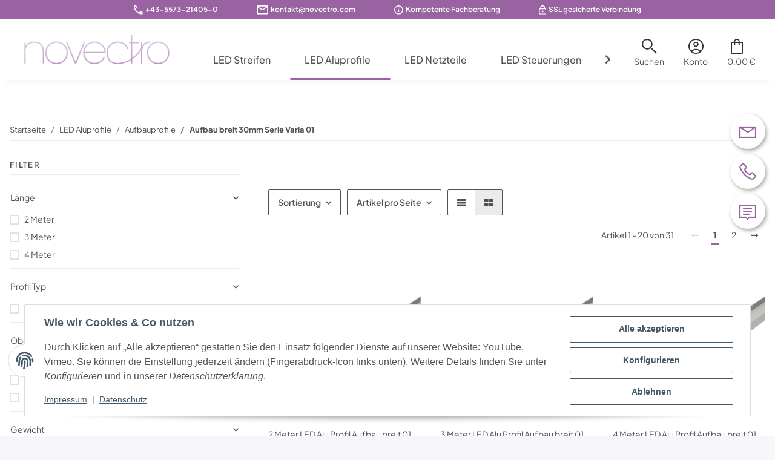

--- FILE ---
content_type: text/html; charset=utf-8
request_url: https://novectro.com/Aufbau-breit-30mm-Serie-Varia-01
body_size: 34227
content:
<!DOCTYPE html>
<html lang="de" itemscope itemtype="https://schema.org/CollectionPage">
    
    <head>
<script type="text/javascript">let lsCacheTokens = {"jtl_session":"3av73t9a6ehb3qdkg3m9fdqmov","jtl_token":"336cf42b0d37af096795470cd178408e223dcaf711943d104067d2f639b17167","isEsiRequest":true,"dropper_cf":{"f119bbb2-1145-4a3b-9872-5564ec4d1177":"ebe94b8f26202a39de39efc1de737d85d857c222e4f0941c099936d4fa3a4df2","ecfd6358-38f8-4e57-8754-044ca0fa87af":"6fc7c567739358b21ff2aeac7d81cc5ef5394ea0f59dc75d2151445b84315766"},"dropper_io":"d1e563041d1dcc1bf031e6258723aa778ac5a4f9193464aa4a0853c995745d15","cTime":"0.001081"}</script><script type="text/javascript" src="https://novectro.com/plugins/ecomdata_lscache5/frontend/js/lscache.guestmode.min.js?v=2.4.0.2" async></script>
        
            <meta http-equiv="content-type" content="text/html; charset=utf-8">
            <meta name="description" itemprop="description" content="LED Alu Profil Aufbau breit 30mm Serie Varia 01: Vielseitige Beleuchtungslösungen Das LED Alu Profil breit 01 der Serie Varia ist die ideale Wahl für effizi">
                        <meta name="viewport" content="width=device-width, initial-scale=1.0">
            <meta http-equiv="X-UA-Compatible" content="IE=edge">
                        <meta name="robots" content="index, follow">

            <meta itemprop="url" content="https://novectro.com/Aufbau-breit-30mm-Serie-Varia-01">
            <meta property="og:type" content="website">
            <meta property="og:site_name" content="Aufbau breit 30mm Serie Varia 01">
            <meta property="og:title" content="Aufbau breit 30mm Serie Varia 01">
            <meta property="og:description" content="LED Alu Profil Aufbau breit 30mm Serie Varia 01: Vielseitige Beleuchtungslösungen Das LED Alu Profil breit 01 der Serie Varia ist die ideale Wahl für effizi">
            <meta property="og:url" content="https://novectro.com/Aufbau-breit-30mm-Serie-Varia-01">

                                                                                                                        
                            <meta itemprop="image" content="https://novectro.com/media/image/category/399/lg/aufbau-breit-30mm-serie-varia-01.jpg">
                <meta property="og:image" content="https://novectro.com/media/image/category/399/lg/aufbau-breit-30mm-serie-varia-01.jpg">
                <meta property="og:image:width" content="600">
                <meta property="og:image:height" content="600">
                    

        <title itemprop="name">Aufbau breit 30mm Serie Varia 01</title>

                    <link rel="canonical" href="https://novectro.com/Aufbau-breit-30mm-Serie-Varia-01">
        
        

        
            <link rel="icon" href="https://novectro.com/favicon.ico" sizes="48x48">
            <link rel="icon" href="https://novectro.com/favicon.svg" sizes="any" type="image/svg+xml">
            <link rel="apple-touch-icon" href="https://novectro.com/apple-touch-icon.png">
            <link rel="manifest" href="https://novectro.com/site.webmanifest">
            <meta name="msapplication-TileColor" content="rgb(153, 99, 161)">
            <meta name="msapplication-TileImage" content="https://novectro.com/mstile-144x144.png">
        
        
            <meta name="theme-color" content="rgb(153, 99, 161)">
        

        
                                                    
                <style id="criticalCSS">
                    
                        :root{--blue: #007bff;--indigo: #6610f2;--purple: #6f42c1;--pink: #e83e8c;--red: #dc3545;--orange: #fd7e14;--yellow: #ffc107;--green: #28a745;--teal: #20c997;--cyan: #17a2b8;--white: #ffffff;--gray: #707070;--gray-dark: #343a40;--primary: #9963a1;--secondary: #525252;--success: #1C871E;--info: #525252;--warning: #f39932;--danger: #b90000;--light: #f5f7fa;--dark: #525252;--gray: #707070;--gray-light: #f5f7fa;--gray-medium: #ebebeb;--gray-dark: #e0e0e0;--gray-darker: #525252;--breakpoint-xs: 0;--breakpoint-sm: 576px;--breakpoint-md: 768px;--breakpoint-lg: 992px;--breakpoint-xl: 1300px;--font-family-sans-serif: "Plus Jakarta Sans", sans-serif;--font-family-monospace: SFMono-Regular, Menlo, Monaco, Consolas, "Liberation Mono", "Courier New", monospace}*,*::before,*::after{box-sizing:border-box}html{font-family:sans-serif;line-height:1.15;-webkit-text-size-adjust:100%;-webkit-tap-highlight-color:rgba(51, 51, 51, 0)}article,aside,figcaption,figure,footer,header,hgroup,main,nav,section{display:block}body{margin:0;font-family:"Plus Jakarta Sans", sans-serif;font-size:0.875rem;font-weight:400;line-height:1.5;color:#525252;text-align:left;background-color:#f5f7fa}[tabindex="-1"]:focus:not(:focus-visible){outline:0 !important}hr{box-sizing:content-box;height:0;overflow:visible}h1,h2,h3,h4,h5,h6{margin-top:0;margin-bottom:1rem}p{margin-top:0;margin-bottom:1rem}abbr[title],abbr[data-original-title]{text-decoration:underline;text-decoration:underline dotted;cursor:help;border-bottom:0;text-decoration-skip-ink:none}address{margin-bottom:1rem;font-style:normal;line-height:inherit}ol,ul,dl{margin-top:0;margin-bottom:1rem}ol ol,ul ul,ol ul,ul ol{margin-bottom:0}dt{font-weight:700}dd{margin-bottom:0.5rem;margin-left:0}blockquote{margin:0 0 1rem}b,strong{font-weight:bolder}small{font-size:80%}sub,sup{position:relative;font-size:75%;line-height:0;vertical-align:baseline}sub{bottom:-0.25em}sup{top:-0.5em}a{color:#525252;text-decoration:underline;background-color:transparent}a:hover{color:#9963a1;text-decoration:none}a:not([href]):not([class]){color:inherit;text-decoration:none}a:not([href]):not([class]):hover{color:inherit;text-decoration:none}pre,code,kbd,samp{font-family:SFMono-Regular, Menlo, Monaco, Consolas, "Liberation Mono", "Courier New", monospace;font-size:1em}pre{margin-top:0;margin-bottom:1rem;overflow:auto;-ms-overflow-style:scrollbar}figure{margin:0 0 1rem}img{vertical-align:middle;border-style:none}svg{overflow:hidden;vertical-align:middle}table{border-collapse:collapse}caption{padding-top:0.75rem;padding-bottom:0.75rem;color:#707070;text-align:left;caption-side:bottom}th{text-align:inherit;text-align:-webkit-match-parent}label{display:inline-block;margin-bottom:0.5rem}button{border-radius:0}button:focus:not(:focus-visible){outline:0}input,button,select,optgroup,textarea{margin:0;font-family:inherit;font-size:inherit;line-height:inherit}button,input{overflow:visible}button,select{text-transform:none}[role="button"]{cursor:pointer}select{word-wrap:normal}button,[type="button"],[type="reset"],[type="submit"]{-webkit-appearance:button}button:not(:disabled),[type="button"]:not(:disabled),[type="reset"]:not(:disabled),[type="submit"]:not(:disabled){cursor:pointer}button::-moz-focus-inner,[type="button"]::-moz-focus-inner,[type="reset"]::-moz-focus-inner,[type="submit"]::-moz-focus-inner{padding:0;border-style:none}input[type="radio"],input[type="checkbox"]{box-sizing:border-box;padding:0}textarea{overflow:auto;resize:vertical}fieldset{min-width:0;padding:0;margin:0;border:0}legend{display:block;width:100%;max-width:100%;padding:0;margin-bottom:0.5rem;font-size:1.5rem;line-height:inherit;color:inherit;white-space:normal}progress{vertical-align:baseline}[type="number"]::-webkit-inner-spin-button,[type="number"]::-webkit-outer-spin-button{height:auto}[type="search"]{outline-offset:-2px;-webkit-appearance:none}[type="search"]::-webkit-search-decoration{-webkit-appearance:none}::-webkit-file-upload-button{font:inherit;-webkit-appearance:button}output{display:inline-block}summary{display:list-item;cursor:pointer}template{display:none}[hidden]{display:none !important}.img-fluid{max-width:100%;height:auto}.img-thumbnail{padding:0.25rem;background-color:#f5f7fa;border:1px solid #dee2e6;border-radius:0.125rem;box-shadow:0 1px 2px rgba(51, 51, 51, 0.075);max-width:100%;height:auto}.figure{display:inline-block}.figure-img{margin-bottom:0.5rem;line-height:1}.figure-caption{font-size:90%;color:#707070}code{font-size:87.5%;color:#e83e8c;word-wrap:break-word}a>code{color:inherit}kbd{padding:0.2rem 0.4rem;font-size:87.5%;color:#ffffff;background-color:#212529;border-radius:0.125rem;box-shadow:inset 0 -0.1rem 0 rgba(51, 51, 51, 0.25)}kbd kbd{padding:0;font-size:100%;font-weight:700;box-shadow:none}pre{display:block;font-size:87.5%;color:#212529}pre code{font-size:inherit;color:inherit;word-break:normal}.pre-scrollable{max-height:340px;overflow-y:scroll}.container,.container-fluid,.container-sm,.container-md,.container-lg,.container-xl{width:100%;padding-right:1rem;padding-left:1rem;margin-right:auto;margin-left:auto}@media (min-width:576px){.container,.container-sm{max-width:97vw}}@media (min-width:768px){.container,.container-sm,.container-md{max-width:720px}}@media (min-width:992px){.container,.container-sm,.container-md,.container-lg{max-width:960px}}@media (min-width:1300px){.container,.container-sm,.container-md,.container-lg,.container-xl{max-width:1600px}}.row{display:flex;flex-wrap:wrap;margin-right:-1rem;margin-left:-1rem}.no-gutters{margin-right:0;margin-left:0}.no-gutters>.col,.no-gutters>[class*="col-"]{padding-right:0;padding-left:0}.col-1,.col-2,.col-3,.col-4,.col-5,.col-6,.col-7,.col-8,.col-9,.col-10,.col-11,.col-12,.col,.col-auto,.col-sm-1,.col-sm-2,.col-sm-3,.col-sm-4,.col-sm-5,.col-sm-6,.col-sm-7,.col-sm-8,.col-sm-9,.col-sm-10,.col-sm-11,.col-sm-12,.col-sm,.col-sm-auto,.col-md-1,.col-md-2,.col-md-3,.col-md-4,.col-md-5,.col-md-6,.col-md-7,.col-md-8,.col-md-9,.col-md-10,.col-md-11,.col-md-12,.col-md,.col-md-auto,.col-lg-1,.col-lg-2,.col-lg-3,.col-lg-4,.col-lg-5,.col-lg-6,.col-lg-7,.col-lg-8,.col-lg-9,.col-lg-10,.col-lg-11,.col-lg-12,.col-lg,.col-lg-auto,.col-xl-1,.col-xl-2,.col-xl-3,.col-xl-4,.col-xl-5,.col-xl-6,.col-xl-7,.col-xl-8,.col-xl-9,.col-xl-10,.col-xl-11,.col-xl-12,.col-xl,.col-xl-auto{position:relative;width:100%;padding-right:1rem;padding-left:1rem}.col{flex-basis:0;flex-grow:1;max-width:100%}.row-cols-1>*{flex:0 0 100%;max-width:100%}.row-cols-2>*{flex:0 0 50%;max-width:50%}.row-cols-3>*{flex:0 0 33.3333333333%;max-width:33.3333333333%}.row-cols-4>*{flex:0 0 25%;max-width:25%}.row-cols-5>*{flex:0 0 20%;max-width:20%}.row-cols-6>*{flex:0 0 16.6666666667%;max-width:16.6666666667%}.col-auto{flex:0 0 auto;width:auto;max-width:100%}.col-1{flex:0 0 8.33333333%;max-width:8.33333333%}.col-2{flex:0 0 16.66666667%;max-width:16.66666667%}.col-3{flex:0 0 25%;max-width:25%}.col-4{flex:0 0 33.33333333%;max-width:33.33333333%}.col-5{flex:0 0 41.66666667%;max-width:41.66666667%}.col-6{flex:0 0 50%;max-width:50%}.col-7{flex:0 0 58.33333333%;max-width:58.33333333%}.col-8{flex:0 0 66.66666667%;max-width:66.66666667%}.col-9{flex:0 0 75%;max-width:75%}.col-10{flex:0 0 83.33333333%;max-width:83.33333333%}.col-11{flex:0 0 91.66666667%;max-width:91.66666667%}.col-12{flex:0 0 100%;max-width:100%}.order-first{order:-1}.order-last{order:13}.order-0{order:0}.order-1{order:1}.order-2{order:2}.order-3{order:3}.order-4{order:4}.order-5{order:5}.order-6{order:6}.order-7{order:7}.order-8{order:8}.order-9{order:9}.order-10{order:10}.order-11{order:11}.order-12{order:12}.offset-1{margin-left:8.33333333%}.offset-2{margin-left:16.66666667%}.offset-3{margin-left:25%}.offset-4{margin-left:33.33333333%}.offset-5{margin-left:41.66666667%}.offset-6{margin-left:50%}.offset-7{margin-left:58.33333333%}.offset-8{margin-left:66.66666667%}.offset-9{margin-left:75%}.offset-10{margin-left:83.33333333%}.offset-11{margin-left:91.66666667%}@media (min-width:576px){.col-sm{flex-basis:0;flex-grow:1;max-width:100%}.row-cols-sm-1>*{flex:0 0 100%;max-width:100%}.row-cols-sm-2>*{flex:0 0 50%;max-width:50%}.row-cols-sm-3>*{flex:0 0 33.3333333333%;max-width:33.3333333333%}.row-cols-sm-4>*{flex:0 0 25%;max-width:25%}.row-cols-sm-5>*{flex:0 0 20%;max-width:20%}.row-cols-sm-6>*{flex:0 0 16.6666666667%;max-width:16.6666666667%}.col-sm-auto{flex:0 0 auto;width:auto;max-width:100%}.col-sm-1{flex:0 0 8.33333333%;max-width:8.33333333%}.col-sm-2{flex:0 0 16.66666667%;max-width:16.66666667%}.col-sm-3{flex:0 0 25%;max-width:25%}.col-sm-4{flex:0 0 33.33333333%;max-width:33.33333333%}.col-sm-5{flex:0 0 41.66666667%;max-width:41.66666667%}.col-sm-6{flex:0 0 50%;max-width:50%}.col-sm-7{flex:0 0 58.33333333%;max-width:58.33333333%}.col-sm-8{flex:0 0 66.66666667%;max-width:66.66666667%}.col-sm-9{flex:0 0 75%;max-width:75%}.col-sm-10{flex:0 0 83.33333333%;max-width:83.33333333%}.col-sm-11{flex:0 0 91.66666667%;max-width:91.66666667%}.col-sm-12{flex:0 0 100%;max-width:100%}.order-sm-first{order:-1}.order-sm-last{order:13}.order-sm-0{order:0}.order-sm-1{order:1}.order-sm-2{order:2}.order-sm-3{order:3}.order-sm-4{order:4}.order-sm-5{order:5}.order-sm-6{order:6}.order-sm-7{order:7}.order-sm-8{order:8}.order-sm-9{order:9}.order-sm-10{order:10}.order-sm-11{order:11}.order-sm-12{order:12}.offset-sm-0{margin-left:0}.offset-sm-1{margin-left:8.33333333%}.offset-sm-2{margin-left:16.66666667%}.offset-sm-3{margin-left:25%}.offset-sm-4{margin-left:33.33333333%}.offset-sm-5{margin-left:41.66666667%}.offset-sm-6{margin-left:50%}.offset-sm-7{margin-left:58.33333333%}.offset-sm-8{margin-left:66.66666667%}.offset-sm-9{margin-left:75%}.offset-sm-10{margin-left:83.33333333%}.offset-sm-11{margin-left:91.66666667%}}@media (min-width:768px){.col-md{flex-basis:0;flex-grow:1;max-width:100%}.row-cols-md-1>*{flex:0 0 100%;max-width:100%}.row-cols-md-2>*{flex:0 0 50%;max-width:50%}.row-cols-md-3>*{flex:0 0 33.3333333333%;max-width:33.3333333333%}.row-cols-md-4>*{flex:0 0 25%;max-width:25%}.row-cols-md-5>*{flex:0 0 20%;max-width:20%}.row-cols-md-6>*{flex:0 0 16.6666666667%;max-width:16.6666666667%}.col-md-auto{flex:0 0 auto;width:auto;max-width:100%}.col-md-1{flex:0 0 8.33333333%;max-width:8.33333333%}.col-md-2{flex:0 0 16.66666667%;max-width:16.66666667%}.col-md-3{flex:0 0 25%;max-width:25%}.col-md-4{flex:0 0 33.33333333%;max-width:33.33333333%}.col-md-5{flex:0 0 41.66666667%;max-width:41.66666667%}.col-md-6{flex:0 0 50%;max-width:50%}.col-md-7{flex:0 0 58.33333333%;max-width:58.33333333%}.col-md-8{flex:0 0 66.66666667%;max-width:66.66666667%}.col-md-9{flex:0 0 75%;max-width:75%}.col-md-10{flex:0 0 83.33333333%;max-width:83.33333333%}.col-md-11{flex:0 0 91.66666667%;max-width:91.66666667%}.col-md-12{flex:0 0 100%;max-width:100%}.order-md-first{order:-1}.order-md-last{order:13}.order-md-0{order:0}.order-md-1{order:1}.order-md-2{order:2}.order-md-3{order:3}.order-md-4{order:4}.order-md-5{order:5}.order-md-6{order:6}.order-md-7{order:7}.order-md-8{order:8}.order-md-9{order:9}.order-md-10{order:10}.order-md-11{order:11}.order-md-12{order:12}.offset-md-0{margin-left:0}.offset-md-1{margin-left:8.33333333%}.offset-md-2{margin-left:16.66666667%}.offset-md-3{margin-left:25%}.offset-md-4{margin-left:33.33333333%}.offset-md-5{margin-left:41.66666667%}.offset-md-6{margin-left:50%}.offset-md-7{margin-left:58.33333333%}.offset-md-8{margin-left:66.66666667%}.offset-md-9{margin-left:75%}.offset-md-10{margin-left:83.33333333%}.offset-md-11{margin-left:91.66666667%}}@media (min-width:992px){.col-lg{flex-basis:0;flex-grow:1;max-width:100%}.row-cols-lg-1>*{flex:0 0 100%;max-width:100%}.row-cols-lg-2>*{flex:0 0 50%;max-width:50%}.row-cols-lg-3>*{flex:0 0 33.3333333333%;max-width:33.3333333333%}.row-cols-lg-4>*{flex:0 0 25%;max-width:25%}.row-cols-lg-5>*{flex:0 0 20%;max-width:20%}.row-cols-lg-6>*{flex:0 0 16.6666666667%;max-width:16.6666666667%}.col-lg-auto{flex:0 0 auto;width:auto;max-width:100%}.col-lg-1{flex:0 0 8.33333333%;max-width:8.33333333%}.col-lg-2{flex:0 0 16.66666667%;max-width:16.66666667%}.col-lg-3{flex:0 0 25%;max-width:25%}.col-lg-4{flex:0 0 33.33333333%;max-width:33.33333333%}.col-lg-5{flex:0 0 41.66666667%;max-width:41.66666667%}.col-lg-6{flex:0 0 50%;max-width:50%}.col-lg-7{flex:0 0 58.33333333%;max-width:58.33333333%}.col-lg-8{flex:0 0 66.66666667%;max-width:66.66666667%}.col-lg-9{flex:0 0 75%;max-width:75%}.col-lg-10{flex:0 0 83.33333333%;max-width:83.33333333%}.col-lg-11{flex:0 0 91.66666667%;max-width:91.66666667%}.col-lg-12{flex:0 0 100%;max-width:100%}.order-lg-first{order:-1}.order-lg-last{order:13}.order-lg-0{order:0}.order-lg-1{order:1}.order-lg-2{order:2}.order-lg-3{order:3}.order-lg-4{order:4}.order-lg-5{order:5}.order-lg-6{order:6}.order-lg-7{order:7}.order-lg-8{order:8}.order-lg-9{order:9}.order-lg-10{order:10}.order-lg-11{order:11}.order-lg-12{order:12}.offset-lg-0{margin-left:0}.offset-lg-1{margin-left:8.33333333%}.offset-lg-2{margin-left:16.66666667%}.offset-lg-3{margin-left:25%}.offset-lg-4{margin-left:33.33333333%}.offset-lg-5{margin-left:41.66666667%}.offset-lg-6{margin-left:50%}.offset-lg-7{margin-left:58.33333333%}.offset-lg-8{margin-left:66.66666667%}.offset-lg-9{margin-left:75%}.offset-lg-10{margin-left:83.33333333%}.offset-lg-11{margin-left:91.66666667%}}@media (min-width:1300px){.col-xl{flex-basis:0;flex-grow:1;max-width:100%}.row-cols-xl-1>*{flex:0 0 100%;max-width:100%}.row-cols-xl-2>*{flex:0 0 50%;max-width:50%}.row-cols-xl-3>*{flex:0 0 33.3333333333%;max-width:33.3333333333%}.row-cols-xl-4>*{flex:0 0 25%;max-width:25%}.row-cols-xl-5>*{flex:0 0 20%;max-width:20%}.row-cols-xl-6>*{flex:0 0 16.6666666667%;max-width:16.6666666667%}.col-xl-auto{flex:0 0 auto;width:auto;max-width:100%}.col-xl-1{flex:0 0 8.33333333%;max-width:8.33333333%}.col-xl-2{flex:0 0 16.66666667%;max-width:16.66666667%}.col-xl-3{flex:0 0 25%;max-width:25%}.col-xl-4{flex:0 0 33.33333333%;max-width:33.33333333%}.col-xl-5{flex:0 0 41.66666667%;max-width:41.66666667%}.col-xl-6{flex:0 0 50%;max-width:50%}.col-xl-7{flex:0 0 58.33333333%;max-width:58.33333333%}.col-xl-8{flex:0 0 66.66666667%;max-width:66.66666667%}.col-xl-9{flex:0 0 75%;max-width:75%}.col-xl-10{flex:0 0 83.33333333%;max-width:83.33333333%}.col-xl-11{flex:0 0 91.66666667%;max-width:91.66666667%}.col-xl-12{flex:0 0 100%;max-width:100%}.order-xl-first{order:-1}.order-xl-last{order:13}.order-xl-0{order:0}.order-xl-1{order:1}.order-xl-2{order:2}.order-xl-3{order:3}.order-xl-4{order:4}.order-xl-5{order:5}.order-xl-6{order:6}.order-xl-7{order:7}.order-xl-8{order:8}.order-xl-9{order:9}.order-xl-10{order:10}.order-xl-11{order:11}.order-xl-12{order:12}.offset-xl-0{margin-left:0}.offset-xl-1{margin-left:8.33333333%}.offset-xl-2{margin-left:16.66666667%}.offset-xl-3{margin-left:25%}.offset-xl-4{margin-left:33.33333333%}.offset-xl-5{margin-left:41.66666667%}.offset-xl-6{margin-left:50%}.offset-xl-7{margin-left:58.33333333%}.offset-xl-8{margin-left:66.66666667%}.offset-xl-9{margin-left:75%}.offset-xl-10{margin-left:83.33333333%}.offset-xl-11{margin-left:91.66666667%}}.nav{display:flex;flex-wrap:wrap;padding-left:0;margin-bottom:0;list-style:none}.nav-link{display:block;padding:0.5rem 1rem;text-decoration:none}.nav-link:hover,.nav-link:focus{text-decoration:none}.nav-link.disabled{color:#707070;pointer-events:none;cursor:default}.nav-tabs{border-bottom:1px solid #dee2e6}.nav-tabs .nav-link{margin-bottom:-1px;border:1px solid transparent;border-top-left-radius:0;border-top-right-radius:0}.nav-tabs .nav-link:hover,.nav-tabs .nav-link:focus{border-color:transparent}.nav-tabs .nav-link.disabled{color:#707070;background-color:transparent;border-color:transparent}.nav-tabs .nav-link.active,.nav-tabs .nav-item.show .nav-link{color:#525252;background-color:transparent;border-color:#9963a1}.nav-tabs .dropdown-menu{margin-top:-1px;border-top-left-radius:0;border-top-right-radius:0}.nav-pills .nav-link{border-radius:0.125rem}.nav-pills .nav-link.active,.nav-pills .show>.nav-link{color:#ffffff;background-color:#9963a1}.nav-fill>.nav-link,.nav-fill .nav-item{flex:1 1 auto;text-align:center}.nav-justified>.nav-link,.nav-justified .nav-item{flex-basis:0;flex-grow:1;text-align:center}.tab-content>.tab-pane{display:none}.tab-content>.active{display:block}.navbar{position:relative;display:flex;flex-wrap:wrap;align-items:center;justify-content:space-between;padding:0.4rem 1rem}.navbar .container,.navbar .container-fluid,.navbar .container-sm,.navbar .container-md,.navbar .container-lg,.navbar .container-xl,.navbar>.container-sm,.navbar>.container-md,.navbar>.container-lg,.navbar>.container-xl{display:flex;flex-wrap:wrap;align-items:center;justify-content:space-between}.navbar-brand{display:inline-block;padding-top:0.40625rem;padding-bottom:0.40625rem;margin-right:1rem;font-size:1rem;line-height:inherit;white-space:nowrap}.navbar-brand:hover,.navbar-brand:focus{text-decoration:none}.navbar-nav{display:flex;flex-direction:column;padding-left:0;margin-bottom:0;list-style:none}.navbar-nav .nav-link{padding-right:0;padding-left:0}.navbar-nav .dropdown-menu{position:static;float:none}.navbar-text{display:inline-block;padding-top:0.5rem;padding-bottom:0.5rem}.navbar-collapse{flex-basis:100%;flex-grow:1;align-items:center}.navbar-toggler{padding:0.25rem 0.75rem;font-size:1rem;line-height:1;background-color:transparent;border:1px solid transparent;border-radius:0.125rem}.navbar-toggler:hover,.navbar-toggler:focus{text-decoration:none}.navbar-toggler-icon{display:inline-block;width:1.5em;height:1.5em;vertical-align:middle;content:"";background:50% / 100% 100% no-repeat}.navbar-nav-scroll{max-height:75vh;overflow-y:auto}@media (max-width:575.98px){.navbar-expand-sm>.container,.navbar-expand-sm>.container-fluid,.navbar-expand-sm>.container-sm,.navbar-expand-sm>.container-md,.navbar-expand-sm>.container-lg,.navbar-expand-sm>.container-xl{padding-right:0;padding-left:0}}@media (min-width:576px){.navbar-expand-sm{flex-flow:row nowrap;justify-content:flex-start}.navbar-expand-sm .navbar-nav{flex-direction:row}.navbar-expand-sm .navbar-nav .dropdown-menu{position:absolute}.navbar-expand-sm .navbar-nav .nav-link{padding-right:1.5rem;padding-left:1.5rem}.navbar-expand-sm>.container,.navbar-expand-sm>.container-fluid,.navbar-expand-sm>.container-sm,.navbar-expand-sm>.container-md,.navbar-expand-sm>.container-lg,.navbar-expand-sm>.container-xl{flex-wrap:nowrap}.navbar-expand-sm .navbar-nav-scroll{overflow:visible}.navbar-expand-sm .navbar-collapse{display:flex !important;flex-basis:auto}.navbar-expand-sm .navbar-toggler{display:none}}@media (max-width:767.98px){.navbar-expand-md>.container,.navbar-expand-md>.container-fluid,.navbar-expand-md>.container-sm,.navbar-expand-md>.container-md,.navbar-expand-md>.container-lg,.navbar-expand-md>.container-xl{padding-right:0;padding-left:0}}@media (min-width:768px){.navbar-expand-md{flex-flow:row nowrap;justify-content:flex-start}.navbar-expand-md .navbar-nav{flex-direction:row}.navbar-expand-md .navbar-nav .dropdown-menu{position:absolute}.navbar-expand-md .navbar-nav .nav-link{padding-right:1.5rem;padding-left:1.5rem}.navbar-expand-md>.container,.navbar-expand-md>.container-fluid,.navbar-expand-md>.container-sm,.navbar-expand-md>.container-md,.navbar-expand-md>.container-lg,.navbar-expand-md>.container-xl{flex-wrap:nowrap}.navbar-expand-md .navbar-nav-scroll{overflow:visible}.navbar-expand-md .navbar-collapse{display:flex !important;flex-basis:auto}.navbar-expand-md .navbar-toggler{display:none}}@media (max-width:991.98px){.navbar-expand-lg>.container,.navbar-expand-lg>.container-fluid,.navbar-expand-lg>.container-sm,.navbar-expand-lg>.container-md,.navbar-expand-lg>.container-lg,.navbar-expand-lg>.container-xl{padding-right:0;padding-left:0}}@media (min-width:992px){.navbar-expand-lg{flex-flow:row nowrap;justify-content:flex-start}.navbar-expand-lg .navbar-nav{flex-direction:row}.navbar-expand-lg .navbar-nav .dropdown-menu{position:absolute}.navbar-expand-lg .navbar-nav .nav-link{padding-right:1.5rem;padding-left:1.5rem}.navbar-expand-lg>.container,.navbar-expand-lg>.container-fluid,.navbar-expand-lg>.container-sm,.navbar-expand-lg>.container-md,.navbar-expand-lg>.container-lg,.navbar-expand-lg>.container-xl{flex-wrap:nowrap}.navbar-expand-lg .navbar-nav-scroll{overflow:visible}.navbar-expand-lg .navbar-collapse{display:flex !important;flex-basis:auto}.navbar-expand-lg .navbar-toggler{display:none}}@media (max-width:1299.98px){.navbar-expand-xl>.container,.navbar-expand-xl>.container-fluid,.navbar-expand-xl>.container-sm,.navbar-expand-xl>.container-md,.navbar-expand-xl>.container-lg,.navbar-expand-xl>.container-xl{padding-right:0;padding-left:0}}@media (min-width:1300px){.navbar-expand-xl{flex-flow:row nowrap;justify-content:flex-start}.navbar-expand-xl .navbar-nav{flex-direction:row}.navbar-expand-xl .navbar-nav .dropdown-menu{position:absolute}.navbar-expand-xl .navbar-nav .nav-link{padding-right:1.5rem;padding-left:1.5rem}.navbar-expand-xl>.container,.navbar-expand-xl>.container-fluid,.navbar-expand-xl>.container-sm,.navbar-expand-xl>.container-md,.navbar-expand-xl>.container-lg,.navbar-expand-xl>.container-xl{flex-wrap:nowrap}.navbar-expand-xl .navbar-nav-scroll{overflow:visible}.navbar-expand-xl .navbar-collapse{display:flex !important;flex-basis:auto}.navbar-expand-xl .navbar-toggler{display:none}}.navbar-expand{flex-flow:row nowrap;justify-content:flex-start}.navbar-expand>.container,.navbar-expand>.container-fluid,.navbar-expand>.container-sm,.navbar-expand>.container-md,.navbar-expand>.container-lg,.navbar-expand>.container-xl{padding-right:0;padding-left:0}.navbar-expand .navbar-nav{flex-direction:row}.navbar-expand .navbar-nav .dropdown-menu{position:absolute}.navbar-expand .navbar-nav .nav-link{padding-right:1.5rem;padding-left:1.5rem}.navbar-expand>.container,.navbar-expand>.container-fluid,.navbar-expand>.container-sm,.navbar-expand>.container-md,.navbar-expand>.container-lg,.navbar-expand>.container-xl{flex-wrap:nowrap}.navbar-expand .navbar-nav-scroll{overflow:visible}.navbar-expand .navbar-collapse{display:flex !important;flex-basis:auto}.navbar-expand .navbar-toggler{display:none}.navbar-light .navbar-brand{color:rgba(51, 51, 51, 0.9)}.navbar-light .navbar-brand:hover,.navbar-light .navbar-brand:focus{color:rgba(51, 51, 51, 0.9)}.navbar-light .navbar-nav .nav-link{color:#525252}.navbar-light .navbar-nav .nav-link:hover,.navbar-light .navbar-nav .nav-link:focus{color:#9963a1}.navbar-light .navbar-nav .nav-link.disabled{color:rgba(51, 51, 51, 0.3)}.navbar-light .navbar-nav .show>.nav-link,.navbar-light .navbar-nav .active>.nav-link,.navbar-light .navbar-nav .nav-link.show,.navbar-light .navbar-nav .nav-link.active{color:rgba(51, 51, 51, 0.9)}.navbar-light .navbar-toggler{color:#525252;border-color:rgba(51, 51, 51, 0.1)}.navbar-light .navbar-toggler-icon{background-image:url("data:image/svg+xml,%3csvg xmlns='http://www.w3.org/2000/svg' width='30' height='30' viewBox='0 0 30 30'%3e%3cpath stroke='%23525252' stroke-linecap='round' stroke-miterlimit='10' stroke-width='2' d='M4 7h22M4 15h22M4 23h22'/%3e%3c/svg%3e")}.navbar-light .navbar-text{color:#525252}.navbar-light .navbar-text a{color:rgba(51, 51, 51, 0.9)}.navbar-light .navbar-text a:hover,.navbar-light .navbar-text a:focus{color:rgba(51, 51, 51, 0.9)}.navbar-dark .navbar-brand{color:#ffffff}.navbar-dark .navbar-brand:hover,.navbar-dark .navbar-brand:focus{color:#ffffff}.navbar-dark .navbar-nav .nav-link{color:rgba(255, 255, 255, 0.5)}.navbar-dark .navbar-nav .nav-link:hover,.navbar-dark .navbar-nav .nav-link:focus{color:rgba(255, 255, 255, 0.75)}.navbar-dark .navbar-nav .nav-link.disabled{color:rgba(255, 255, 255, 0.25)}.navbar-dark .navbar-nav .show>.nav-link,.navbar-dark .navbar-nav .active>.nav-link,.navbar-dark .navbar-nav .nav-link.show,.navbar-dark .navbar-nav .nav-link.active{color:#ffffff}.navbar-dark .navbar-toggler{color:rgba(255, 255, 255, 0.5);border-color:rgba(255, 255, 255, 0.1)}.navbar-dark .navbar-toggler-icon{background-image:url("data:image/svg+xml,%3csvg xmlns='http://www.w3.org/2000/svg' width='30' height='30' viewBox='0 0 30 30'%3e%3cpath stroke='rgba%28255, 255, 255, 0.5%29' stroke-linecap='round' stroke-miterlimit='10' stroke-width='2' d='M4 7h22M4 15h22M4 23h22'/%3e%3c/svg%3e")}.navbar-dark .navbar-text{color:rgba(255, 255, 255, 0.5)}.navbar-dark .navbar-text a{color:#ffffff}.navbar-dark .navbar-text a:hover,.navbar-dark .navbar-text a:focus{color:#ffffff}:root{--blue: #007bff;--indigo: #6610f2;--purple: #6f42c1;--pink: #e83e8c;--red: #dc3545;--orange: #fd7e14;--yellow: #ffc107;--green: #28a745;--teal: #20c997;--cyan: #17a2b8;--white: #ffffff;--gray: #707070;--gray-dark: #343a40;--primary: #9963a1;--secondary: #525252;--success: #1C871E;--info: #525252;--warning: #f39932;--danger: #b90000;--light: #f5f7fa;--dark: #525252;--gray: #707070;--gray-light: #f5f7fa;--gray-medium: #ebebeb;--gray-dark: #e0e0e0;--gray-darker: #525252;--breakpoint-xs: 0;--breakpoint-sm: 576px;--breakpoint-md: 768px;--breakpoint-lg: 992px;--breakpoint-xl: 1300px;--font-family-sans-serif: "Plus Jakarta Sans", sans-serif;--font-family-monospace: SFMono-Regular, Menlo, Monaco, Consolas, "Liberation Mono", "Courier New", monospace}*,*::before,*::after{box-sizing:border-box}html{font-family:sans-serif;line-height:1.15;-webkit-text-size-adjust:100%;-webkit-tap-highlight-color:rgba(51, 51, 51, 0)}article,aside,figcaption,figure,footer,header,hgroup,main,nav,section{display:block}body{margin:0;font-family:"Plus Jakarta Sans", sans-serif;font-size:0.875rem;font-weight:400;line-height:1.5;color:#525252;text-align:left;background-color:#f5f7fa}[tabindex="-1"]:focus:not(:focus-visible){outline:0 !important}hr{box-sizing:content-box;height:0;overflow:visible}h1,h2,h3,h4,h5,h6{margin-top:0;margin-bottom:1rem}p{margin-top:0;margin-bottom:1rem}abbr[title],abbr[data-original-title]{text-decoration:underline;text-decoration:underline dotted;cursor:help;border-bottom:0;text-decoration-skip-ink:none}address{margin-bottom:1rem;font-style:normal;line-height:inherit}ol,ul,dl{margin-top:0;margin-bottom:1rem}ol ol,ul ul,ol ul,ul ol{margin-bottom:0}dt{font-weight:700}dd{margin-bottom:0.5rem;margin-left:0}blockquote{margin:0 0 1rem}b,strong{font-weight:bolder}small{font-size:80%}sub,sup{position:relative;font-size:75%;line-height:0;vertical-align:baseline}sub{bottom:-0.25em}sup{top:-0.5em}a{color:#525252;text-decoration:underline;background-color:transparent}a:hover{color:#9963a1;text-decoration:none}a:not([href]):not([class]){color:inherit;text-decoration:none}a:not([href]):not([class]):hover{color:inherit;text-decoration:none}pre,code,kbd,samp{font-family:SFMono-Regular, Menlo, Monaco, Consolas, "Liberation Mono", "Courier New", monospace;font-size:1em}pre{margin-top:0;margin-bottom:1rem;overflow:auto;-ms-overflow-style:scrollbar}figure{margin:0 0 1rem}img{vertical-align:middle;border-style:none}svg{overflow:hidden;vertical-align:middle}table{border-collapse:collapse}caption{padding-top:0.75rem;padding-bottom:0.75rem;color:#707070;text-align:left;caption-side:bottom}th{text-align:inherit;text-align:-webkit-match-parent}label{display:inline-block;margin-bottom:0.5rem}button{border-radius:0}button:focus:not(:focus-visible){outline:0}input,button,select,optgroup,textarea{margin:0;font-family:inherit;font-size:inherit;line-height:inherit}button,input{overflow:visible}button,select{text-transform:none}[role="button"]{cursor:pointer}select{word-wrap:normal}button,[type="button"],[type="reset"],[type="submit"]{-webkit-appearance:button}button:not(:disabled),[type="button"]:not(:disabled),[type="reset"]:not(:disabled),[type="submit"]:not(:disabled){cursor:pointer}button::-moz-focus-inner,[type="button"]::-moz-focus-inner,[type="reset"]::-moz-focus-inner,[type="submit"]::-moz-focus-inner{padding:0;border-style:none}input[type="radio"],input[type="checkbox"]{box-sizing:border-box;padding:0}textarea{overflow:auto;resize:vertical}fieldset{min-width:0;padding:0;margin:0;border:0}legend{display:block;width:100%;max-width:100%;padding:0;margin-bottom:0.5rem;font-size:1.5rem;line-height:inherit;color:inherit;white-space:normal}progress{vertical-align:baseline}[type="number"]::-webkit-inner-spin-button,[type="number"]::-webkit-outer-spin-button{height:auto}[type="search"]{outline-offset:-2px;-webkit-appearance:none}[type="search"]::-webkit-search-decoration{-webkit-appearance:none}::-webkit-file-upload-button{font:inherit;-webkit-appearance:button}output{display:inline-block}summary{display:list-item;cursor:pointer}template{display:none}[hidden]{display:none !important}.img-fluid{max-width:100%;height:auto}.img-thumbnail{padding:0.25rem;background-color:#f5f7fa;border:1px solid #dee2e6;border-radius:0.125rem;box-shadow:0 1px 2px rgba(51, 51, 51, 0.075);max-width:100%;height:auto}.figure{display:inline-block}.figure-img{margin-bottom:0.5rem;line-height:1}.figure-caption{font-size:90%;color:#707070}code{font-size:87.5%;color:#e83e8c;word-wrap:break-word}a>code{color:inherit}kbd{padding:0.2rem 0.4rem;font-size:87.5%;color:#ffffff;background-color:#212529;border-radius:0.125rem;box-shadow:inset 0 -0.1rem 0 rgba(51, 51, 51, 0.25)}kbd kbd{padding:0;font-size:100%;font-weight:700;box-shadow:none}pre{display:block;font-size:87.5%;color:#212529}pre code{font-size:inherit;color:inherit;word-break:normal}.pre-scrollable{max-height:340px;overflow-y:scroll}.container,.container-fluid,.container-sm,.container-md,.container-lg,.container-xl{width:100%;padding-right:1rem;padding-left:1rem;margin-right:auto;margin-left:auto}@media (min-width:576px){.container,.container-sm{max-width:97vw}}@media (min-width:768px){.container,.container-sm,.container-md{max-width:720px}}@media (min-width:992px){.container,.container-sm,.container-md,.container-lg{max-width:960px}}@media (min-width:1300px){.container,.container-sm,.container-md,.container-lg,.container-xl{max-width:1600px}}.row{display:flex;flex-wrap:wrap;margin-right:-1rem;margin-left:-1rem}.no-gutters{margin-right:0;margin-left:0}.no-gutters>.col,.no-gutters>[class*="col-"]{padding-right:0;padding-left:0}.col-1,.col-2,.col-3,.col-4,.col-5,.col-6,.col-7,.col-8,.col-9,.col-10,.col-11,.col-12,.col,.col-auto,.col-sm-1,.col-sm-2,.col-sm-3,.col-sm-4,.col-sm-5,.col-sm-6,.col-sm-7,.col-sm-8,.col-sm-9,.col-sm-10,.col-sm-11,.col-sm-12,.col-sm,.col-sm-auto,.col-md-1,.col-md-2,.col-md-3,.col-md-4,.col-md-5,.col-md-6,.col-md-7,.col-md-8,.col-md-9,.col-md-10,.col-md-11,.col-md-12,.col-md,.col-md-auto,.col-lg-1,.col-lg-2,.col-lg-3,.col-lg-4,.col-lg-5,.col-lg-6,.col-lg-7,.col-lg-8,.col-lg-9,.col-lg-10,.col-lg-11,.col-lg-12,.col-lg,.col-lg-auto,.col-xl-1,.col-xl-2,.col-xl-3,.col-xl-4,.col-xl-5,.col-xl-6,.col-xl-7,.col-xl-8,.col-xl-9,.col-xl-10,.col-xl-11,.col-xl-12,.col-xl,.col-xl-auto{position:relative;width:100%;padding-right:1rem;padding-left:1rem}.col{flex-basis:0;flex-grow:1;max-width:100%}.row-cols-1>*{flex:0 0 100%;max-width:100%}.row-cols-2>*{flex:0 0 50%;max-width:50%}.row-cols-3>*{flex:0 0 33.3333333333%;max-width:33.3333333333%}.row-cols-4>*{flex:0 0 25%;max-width:25%}.row-cols-5>*{flex:0 0 20%;max-width:20%}.row-cols-6>*{flex:0 0 16.6666666667%;max-width:16.6666666667%}.col-auto{flex:0 0 auto;width:auto;max-width:100%}.col-1{flex:0 0 8.33333333%;max-width:8.33333333%}.col-2{flex:0 0 16.66666667%;max-width:16.66666667%}.col-3{flex:0 0 25%;max-width:25%}.col-4{flex:0 0 33.33333333%;max-width:33.33333333%}.col-5{flex:0 0 41.66666667%;max-width:41.66666667%}.col-6{flex:0 0 50%;max-width:50%}.col-7{flex:0 0 58.33333333%;max-width:58.33333333%}.col-8{flex:0 0 66.66666667%;max-width:66.66666667%}.col-9{flex:0 0 75%;max-width:75%}.col-10{flex:0 0 83.33333333%;max-width:83.33333333%}.col-11{flex:0 0 91.66666667%;max-width:91.66666667%}.col-12{flex:0 0 100%;max-width:100%}.order-first{order:-1}.order-last{order:13}.order-0{order:0}.order-1{order:1}.order-2{order:2}.order-3{order:3}.order-4{order:4}.order-5{order:5}.order-6{order:6}.order-7{order:7}.order-8{order:8}.order-9{order:9}.order-10{order:10}.order-11{order:11}.order-12{order:12}.offset-1{margin-left:8.33333333%}.offset-2{margin-left:16.66666667%}.offset-3{margin-left:25%}.offset-4{margin-left:33.33333333%}.offset-5{margin-left:41.66666667%}.offset-6{margin-left:50%}.offset-7{margin-left:58.33333333%}.offset-8{margin-left:66.66666667%}.offset-9{margin-left:75%}.offset-10{margin-left:83.33333333%}.offset-11{margin-left:91.66666667%}@media (min-width:576px){.col-sm{flex-basis:0;flex-grow:1;max-width:100%}.row-cols-sm-1>*{flex:0 0 100%;max-width:100%}.row-cols-sm-2>*{flex:0 0 50%;max-width:50%}.row-cols-sm-3>*{flex:0 0 33.3333333333%;max-width:33.3333333333%}.row-cols-sm-4>*{flex:0 0 25%;max-width:25%}.row-cols-sm-5>*{flex:0 0 20%;max-width:20%}.row-cols-sm-6>*{flex:0 0 16.6666666667%;max-width:16.6666666667%}.col-sm-auto{flex:0 0 auto;width:auto;max-width:100%}.col-sm-1{flex:0 0 8.33333333%;max-width:8.33333333%}.col-sm-2{flex:0 0 16.66666667%;max-width:16.66666667%}.col-sm-3{flex:0 0 25%;max-width:25%}.col-sm-4{flex:0 0 33.33333333%;max-width:33.33333333%}.col-sm-5{flex:0 0 41.66666667%;max-width:41.66666667%}.col-sm-6{flex:0 0 50%;max-width:50%}.col-sm-7{flex:0 0 58.33333333%;max-width:58.33333333%}.col-sm-8{flex:0 0 66.66666667%;max-width:66.66666667%}.col-sm-9{flex:0 0 75%;max-width:75%}.col-sm-10{flex:0 0 83.33333333%;max-width:83.33333333%}.col-sm-11{flex:0 0 91.66666667%;max-width:91.66666667%}.col-sm-12{flex:0 0 100%;max-width:100%}.order-sm-first{order:-1}.order-sm-last{order:13}.order-sm-0{order:0}.order-sm-1{order:1}.order-sm-2{order:2}.order-sm-3{order:3}.order-sm-4{order:4}.order-sm-5{order:5}.order-sm-6{order:6}.order-sm-7{order:7}.order-sm-8{order:8}.order-sm-9{order:9}.order-sm-10{order:10}.order-sm-11{order:11}.order-sm-12{order:12}.offset-sm-0{margin-left:0}.offset-sm-1{margin-left:8.33333333%}.offset-sm-2{margin-left:16.66666667%}.offset-sm-3{margin-left:25%}.offset-sm-4{margin-left:33.33333333%}.offset-sm-5{margin-left:41.66666667%}.offset-sm-6{margin-left:50%}.offset-sm-7{margin-left:58.33333333%}.offset-sm-8{margin-left:66.66666667%}.offset-sm-9{margin-left:75%}.offset-sm-10{margin-left:83.33333333%}.offset-sm-11{margin-left:91.66666667%}}@media (min-width:768px){.col-md{flex-basis:0;flex-grow:1;max-width:100%}.row-cols-md-1>*{flex:0 0 100%;max-width:100%}.row-cols-md-2>*{flex:0 0 50%;max-width:50%}.row-cols-md-3>*{flex:0 0 33.3333333333%;max-width:33.3333333333%}.row-cols-md-4>*{flex:0 0 25%;max-width:25%}.row-cols-md-5>*{flex:0 0 20%;max-width:20%}.row-cols-md-6>*{flex:0 0 16.6666666667%;max-width:16.6666666667%}.col-md-auto{flex:0 0 auto;width:auto;max-width:100%}.col-md-1{flex:0 0 8.33333333%;max-width:8.33333333%}.col-md-2{flex:0 0 16.66666667%;max-width:16.66666667%}.col-md-3{flex:0 0 25%;max-width:25%}.col-md-4{flex:0 0 33.33333333%;max-width:33.33333333%}.col-md-5{flex:0 0 41.66666667%;max-width:41.66666667%}.col-md-6{flex:0 0 50%;max-width:50%}.col-md-7{flex:0 0 58.33333333%;max-width:58.33333333%}.col-md-8{flex:0 0 66.66666667%;max-width:66.66666667%}.col-md-9{flex:0 0 75%;max-width:75%}.col-md-10{flex:0 0 83.33333333%;max-width:83.33333333%}.col-md-11{flex:0 0 91.66666667%;max-width:91.66666667%}.col-md-12{flex:0 0 100%;max-width:100%}.order-md-first{order:-1}.order-md-last{order:13}.order-md-0{order:0}.order-md-1{order:1}.order-md-2{order:2}.order-md-3{order:3}.order-md-4{order:4}.order-md-5{order:5}.order-md-6{order:6}.order-md-7{order:7}.order-md-8{order:8}.order-md-9{order:9}.order-md-10{order:10}.order-md-11{order:11}.order-md-12{order:12}.offset-md-0{margin-left:0}.offset-md-1{margin-left:8.33333333%}.offset-md-2{margin-left:16.66666667%}.offset-md-3{margin-left:25%}.offset-md-4{margin-left:33.33333333%}.offset-md-5{margin-left:41.66666667%}.offset-md-6{margin-left:50%}.offset-md-7{margin-left:58.33333333%}.offset-md-8{margin-left:66.66666667%}.offset-md-9{margin-left:75%}.offset-md-10{margin-left:83.33333333%}.offset-md-11{margin-left:91.66666667%}}@media (min-width:992px){.col-lg{flex-basis:0;flex-grow:1;max-width:100%}.row-cols-lg-1>*{flex:0 0 100%;max-width:100%}.row-cols-lg-2>*{flex:0 0 50%;max-width:50%}.row-cols-lg-3>*{flex:0 0 33.3333333333%;max-width:33.3333333333%}.row-cols-lg-4>*{flex:0 0 25%;max-width:25%}.row-cols-lg-5>*{flex:0 0 20%;max-width:20%}.row-cols-lg-6>*{flex:0 0 16.6666666667%;max-width:16.6666666667%}.col-lg-auto{flex:0 0 auto;width:auto;max-width:100%}.col-lg-1{flex:0 0 8.33333333%;max-width:8.33333333%}.col-lg-2{flex:0 0 16.66666667%;max-width:16.66666667%}.col-lg-3{flex:0 0 25%;max-width:25%}.col-lg-4{flex:0 0 33.33333333%;max-width:33.33333333%}.col-lg-5{flex:0 0 41.66666667%;max-width:41.66666667%}.col-lg-6{flex:0 0 50%;max-width:50%}.col-lg-7{flex:0 0 58.33333333%;max-width:58.33333333%}.col-lg-8{flex:0 0 66.66666667%;max-width:66.66666667%}.col-lg-9{flex:0 0 75%;max-width:75%}.col-lg-10{flex:0 0 83.33333333%;max-width:83.33333333%}.col-lg-11{flex:0 0 91.66666667%;max-width:91.66666667%}.col-lg-12{flex:0 0 100%;max-width:100%}.order-lg-first{order:-1}.order-lg-last{order:13}.order-lg-0{order:0}.order-lg-1{order:1}.order-lg-2{order:2}.order-lg-3{order:3}.order-lg-4{order:4}.order-lg-5{order:5}.order-lg-6{order:6}.order-lg-7{order:7}.order-lg-8{order:8}.order-lg-9{order:9}.order-lg-10{order:10}.order-lg-11{order:11}.order-lg-12{order:12}.offset-lg-0{margin-left:0}.offset-lg-1{margin-left:8.33333333%}.offset-lg-2{margin-left:16.66666667%}.offset-lg-3{margin-left:25%}.offset-lg-4{margin-left:33.33333333%}.offset-lg-5{margin-left:41.66666667%}.offset-lg-6{margin-left:50%}.offset-lg-7{margin-left:58.33333333%}.offset-lg-8{margin-left:66.66666667%}.offset-lg-9{margin-left:75%}.offset-lg-10{margin-left:83.33333333%}.offset-lg-11{margin-left:91.66666667%}}@media (min-width:1300px){.col-xl{flex-basis:0;flex-grow:1;max-width:100%}.row-cols-xl-1>*{flex:0 0 100%;max-width:100%}.row-cols-xl-2>*{flex:0 0 50%;max-width:50%}.row-cols-xl-3>*{flex:0 0 33.3333333333%;max-width:33.3333333333%}.row-cols-xl-4>*{flex:0 0 25%;max-width:25%}.row-cols-xl-5>*{flex:0 0 20%;max-width:20%}.row-cols-xl-6>*{flex:0 0 16.6666666667%;max-width:16.6666666667%}.col-xl-auto{flex:0 0 auto;width:auto;max-width:100%}.col-xl-1{flex:0 0 8.33333333%;max-width:8.33333333%}.col-xl-2{flex:0 0 16.66666667%;max-width:16.66666667%}.col-xl-3{flex:0 0 25%;max-width:25%}.col-xl-4{flex:0 0 33.33333333%;max-width:33.33333333%}.col-xl-5{flex:0 0 41.66666667%;max-width:41.66666667%}.col-xl-6{flex:0 0 50%;max-width:50%}.col-xl-7{flex:0 0 58.33333333%;max-width:58.33333333%}.col-xl-8{flex:0 0 66.66666667%;max-width:66.66666667%}.col-xl-9{flex:0 0 75%;max-width:75%}.col-xl-10{flex:0 0 83.33333333%;max-width:83.33333333%}.col-xl-11{flex:0 0 91.66666667%;max-width:91.66666667%}.col-xl-12{flex:0 0 100%;max-width:100%}.order-xl-first{order:-1}.order-xl-last{order:13}.order-xl-0{order:0}.order-xl-1{order:1}.order-xl-2{order:2}.order-xl-3{order:3}.order-xl-4{order:4}.order-xl-5{order:5}.order-xl-6{order:6}.order-xl-7{order:7}.order-xl-8{order:8}.order-xl-9{order:9}.order-xl-10{order:10}.order-xl-11{order:11}.order-xl-12{order:12}.offset-xl-0{margin-left:0}.offset-xl-1{margin-left:8.33333333%}.offset-xl-2{margin-left:16.66666667%}.offset-xl-3{margin-left:25%}.offset-xl-4{margin-left:33.33333333%}.offset-xl-5{margin-left:41.66666667%}.offset-xl-6{margin-left:50%}.offset-xl-7{margin-left:58.33333333%}.offset-xl-8{margin-left:66.66666667%}.offset-xl-9{margin-left:75%}.offset-xl-10{margin-left:83.33333333%}.offset-xl-11{margin-left:91.66666667%}}.nav{display:flex;flex-wrap:wrap;padding-left:0;margin-bottom:0;list-style:none}.nav-link{display:block;padding:0.5rem 1rem;text-decoration:none}.nav-link:hover,.nav-link:focus{text-decoration:none}.nav-link.disabled{color:#707070;pointer-events:none;cursor:default}.nav-tabs{border-bottom:1px solid #dee2e6}.nav-tabs .nav-link{margin-bottom:-1px;border:1px solid transparent;border-top-left-radius:0;border-top-right-radius:0}.nav-tabs .nav-link:hover,.nav-tabs .nav-link:focus{border-color:transparent}.nav-tabs .nav-link.disabled{color:#707070;background-color:transparent;border-color:transparent}.nav-tabs .nav-link.active,.nav-tabs .nav-item.show .nav-link{color:#525252;background-color:transparent;border-color:#9963a1}.nav-tabs .dropdown-menu{margin-top:-1px;border-top-left-radius:0;border-top-right-radius:0}.nav-pills .nav-link{border-radius:0.125rem}.nav-pills .nav-link.active,.nav-pills .show>.nav-link{color:#ffffff;background-color:#9963a1}.nav-fill>.nav-link,.nav-fill .nav-item{flex:1 1 auto;text-align:center}.nav-justified>.nav-link,.nav-justified .nav-item{flex-basis:0;flex-grow:1;text-align:center}.tab-content>.tab-pane{display:none}.tab-content>.active{display:block}.navbar{position:relative;display:flex;flex-wrap:wrap;align-items:center;justify-content:space-between;padding:0.4rem 1rem}.navbar .container,.navbar .container-fluid,.navbar .container-sm,.navbar .container-md,.navbar .container-lg,.navbar .container-xl,.navbar>.container-sm,.navbar>.container-md,.navbar>.container-lg,.navbar>.container-xl{display:flex;flex-wrap:wrap;align-items:center;justify-content:space-between}.navbar-brand{display:inline-block;padding-top:0.40625rem;padding-bottom:0.40625rem;margin-right:1rem;font-size:1rem;line-height:inherit;white-space:nowrap}.navbar-brand:hover,.navbar-brand:focus{text-decoration:none}.navbar-nav{display:flex;flex-direction:column;padding-left:0;margin-bottom:0;list-style:none}.navbar-nav .nav-link{padding-right:0;padding-left:0}.navbar-nav .dropdown-menu{position:static;float:none}.navbar-text{display:inline-block;padding-top:0.5rem;padding-bottom:0.5rem}.navbar-collapse{flex-basis:100%;flex-grow:1;align-items:center}.navbar-toggler{padding:0.25rem 0.75rem;font-size:1rem;line-height:1;background-color:transparent;border:1px solid transparent;border-radius:0.125rem}.navbar-toggler:hover,.navbar-toggler:focus{text-decoration:none}.navbar-toggler-icon{display:inline-block;width:1.5em;height:1.5em;vertical-align:middle;content:"";background:50% / 100% 100% no-repeat}.navbar-nav-scroll{max-height:75vh;overflow-y:auto}@media (max-width:575.98px){.navbar-expand-sm>.container,.navbar-expand-sm>.container-fluid,.navbar-expand-sm>.container-sm,.navbar-expand-sm>.container-md,.navbar-expand-sm>.container-lg,.navbar-expand-sm>.container-xl{padding-right:0;padding-left:0}}@media (min-width:576px){.navbar-expand-sm{flex-flow:row nowrap;justify-content:flex-start}.navbar-expand-sm .navbar-nav{flex-direction:row}.navbar-expand-sm .navbar-nav .dropdown-menu{position:absolute}.navbar-expand-sm .navbar-nav .nav-link{padding-right:1.5rem;padding-left:1.5rem}.navbar-expand-sm>.container,.navbar-expand-sm>.container-fluid,.navbar-expand-sm>.container-sm,.navbar-expand-sm>.container-md,.navbar-expand-sm>.container-lg,.navbar-expand-sm>.container-xl{flex-wrap:nowrap}.navbar-expand-sm .navbar-nav-scroll{overflow:visible}.navbar-expand-sm .navbar-collapse{display:flex !important;flex-basis:auto}.navbar-expand-sm .navbar-toggler{display:none}}@media (max-width:767.98px){.navbar-expand-md>.container,.navbar-expand-md>.container-fluid,.navbar-expand-md>.container-sm,.navbar-expand-md>.container-md,.navbar-expand-md>.container-lg,.navbar-expand-md>.container-xl{padding-right:0;padding-left:0}}@media (min-width:768px){.navbar-expand-md{flex-flow:row nowrap;justify-content:flex-start}.navbar-expand-md .navbar-nav{flex-direction:row}.navbar-expand-md .navbar-nav .dropdown-menu{position:absolute}.navbar-expand-md .navbar-nav .nav-link{padding-right:1.5rem;padding-left:1.5rem}.navbar-expand-md>.container,.navbar-expand-md>.container-fluid,.navbar-expand-md>.container-sm,.navbar-expand-md>.container-md,.navbar-expand-md>.container-lg,.navbar-expand-md>.container-xl{flex-wrap:nowrap}.navbar-expand-md .navbar-nav-scroll{overflow:visible}.navbar-expand-md .navbar-collapse{display:flex !important;flex-basis:auto}.navbar-expand-md .navbar-toggler{display:none}}@media (max-width:991.98px){.navbar-expand-lg>.container,.navbar-expand-lg>.container-fluid,.navbar-expand-lg>.container-sm,.navbar-expand-lg>.container-md,.navbar-expand-lg>.container-lg,.navbar-expand-lg>.container-xl{padding-right:0;padding-left:0}}@media (min-width:992px){.navbar-expand-lg{flex-flow:row nowrap;justify-content:flex-start}.navbar-expand-lg .navbar-nav{flex-direction:row}.navbar-expand-lg .navbar-nav .dropdown-menu{position:absolute}.navbar-expand-lg .navbar-nav .nav-link{padding-right:1.5rem;padding-left:1.5rem}.navbar-expand-lg>.container,.navbar-expand-lg>.container-fluid,.navbar-expand-lg>.container-sm,.navbar-expand-lg>.container-md,.navbar-expand-lg>.container-lg,.navbar-expand-lg>.container-xl{flex-wrap:nowrap}.navbar-expand-lg .navbar-nav-scroll{overflow:visible}.navbar-expand-lg .navbar-collapse{display:flex !important;flex-basis:auto}.navbar-expand-lg .navbar-toggler{display:none}}@media (max-width:1299.98px){.navbar-expand-xl>.container,.navbar-expand-xl>.container-fluid,.navbar-expand-xl>.container-sm,.navbar-expand-xl>.container-md,.navbar-expand-xl>.container-lg,.navbar-expand-xl>.container-xl{padding-right:0;padding-left:0}}@media (min-width:1300px){.navbar-expand-xl{flex-flow:row nowrap;justify-content:flex-start}.navbar-expand-xl .navbar-nav{flex-direction:row}.navbar-expand-xl .navbar-nav .dropdown-menu{position:absolute}.navbar-expand-xl .navbar-nav .nav-link{padding-right:1.5rem;padding-left:1.5rem}.navbar-expand-xl>.container,.navbar-expand-xl>.container-fluid,.navbar-expand-xl>.container-sm,.navbar-expand-xl>.container-md,.navbar-expand-xl>.container-lg,.navbar-expand-xl>.container-xl{flex-wrap:nowrap}.navbar-expand-xl .navbar-nav-scroll{overflow:visible}.navbar-expand-xl .navbar-collapse{display:flex !important;flex-basis:auto}.navbar-expand-xl .navbar-toggler{display:none}}.navbar-expand{flex-flow:row nowrap;justify-content:flex-start}.navbar-expand>.container,.navbar-expand>.container-fluid,.navbar-expand>.container-sm,.navbar-expand>.container-md,.navbar-expand>.container-lg,.navbar-expand>.container-xl{padding-right:0;padding-left:0}.navbar-expand .navbar-nav{flex-direction:row}.navbar-expand .navbar-nav .dropdown-menu{position:absolute}.navbar-expand .navbar-nav .nav-link{padding-right:1.5rem;padding-left:1.5rem}.navbar-expand>.container,.navbar-expand>.container-fluid,.navbar-expand>.container-sm,.navbar-expand>.container-md,.navbar-expand>.container-lg,.navbar-expand>.container-xl{flex-wrap:nowrap}.navbar-expand .navbar-nav-scroll{overflow:visible}.navbar-expand .navbar-collapse{display:flex !important;flex-basis:auto}.navbar-expand .navbar-toggler{display:none}.navbar-light .navbar-brand{color:rgba(51, 51, 51, 0.9)}.navbar-light .navbar-brand:hover,.navbar-light .navbar-brand:focus{color:rgba(51, 51, 51, 0.9)}.navbar-light .navbar-nav .nav-link{color:#525252}.navbar-light .navbar-nav .nav-link:hover,.navbar-light .navbar-nav .nav-link:focus{color:#9963a1}.navbar-light .navbar-nav .nav-link.disabled{color:rgba(51, 51, 51, 0.3)}.navbar-light .navbar-nav .show>.nav-link,.navbar-light .navbar-nav .active>.nav-link,.navbar-light .navbar-nav .nav-link.show,.navbar-light .navbar-nav .nav-link.active{color:rgba(51, 51, 51, 0.9)}.navbar-light .navbar-toggler{color:#525252;border-color:rgba(51, 51, 51, 0.1)}.navbar-light .navbar-toggler-icon{background-image:url("data:image/svg+xml,%3csvg xmlns='http://www.w3.org/2000/svg' width='30' height='30' viewBox='0 0 30 30'%3e%3cpath stroke='%23525252' stroke-linecap='round' stroke-miterlimit='10' stroke-width='2' d='M4 7h22M4 15h22M4 23h22'/%3e%3c/svg%3e")}.navbar-light .navbar-text{color:#525252}.navbar-light .navbar-text a{color:rgba(51, 51, 51, 0.9)}.navbar-light .navbar-text a:hover,.navbar-light .navbar-text a:focus{color:rgba(51, 51, 51, 0.9)}.navbar-dark .navbar-brand{color:#ffffff}.navbar-dark .navbar-brand:hover,.navbar-dark .navbar-brand:focus{color:#ffffff}.navbar-dark .navbar-nav .nav-link{color:rgba(255, 255, 255, 0.5)}.navbar-dark .navbar-nav .nav-link:hover,.navbar-dark .navbar-nav .nav-link:focus{color:rgba(255, 255, 255, 0.75)}.navbar-dark .navbar-nav .nav-link.disabled{color:rgba(255, 255, 255, 0.25)}.navbar-dark .navbar-nav .show>.nav-link,.navbar-dark .navbar-nav .active>.nav-link,.navbar-dark .navbar-nav .nav-link.show,.navbar-dark .navbar-nav .nav-link.active{color:#ffffff}.navbar-dark .navbar-toggler{color:rgba(255, 255, 255, 0.5);border-color:rgba(255, 255, 255, 0.1)}.navbar-dark .navbar-toggler-icon{background-image:url("data:image/svg+xml,%3csvg xmlns='http://www.w3.org/2000/svg' width='30' height='30' viewBox='0 0 30 30'%3e%3cpath stroke='rgba%28255, 255, 255, 0.5%29' stroke-linecap='round' stroke-miterlimit='10' stroke-width='2' d='M4 7h22M4 15h22M4 23h22'/%3e%3c/svg%3e")}.navbar-dark .navbar-text{color:rgba(255, 255, 255, 0.5)}.navbar-dark .navbar-text a{color:#ffffff}.navbar-dark .navbar-text a:hover,.navbar-dark .navbar-text a:focus{color:#ffffff}.pagination-sm .page-item.active .page-link::after,.pagination-sm .page-item.active .page-text::after{left:0.375rem;right:0.375rem}.pagination-lg .page-item.active .page-link::after,.pagination-lg .page-item.active .page-text::after{left:1.125rem;right:1.125rem}.page-item{position:relative}.page-item.active{font-weight:700}.page-item.active .page-link::after,.page-item.active .page-text::after{content:"";position:absolute;left:0.5625rem;bottom:0;right:0.5625rem;border-bottom:4px solid #9963a1}@media (min-width:768px){.dropdown-item.page-item{background-color:transparent}}.page-link,.page-text{text-decoration:none}.pagination{margin-bottom:0;justify-content:space-between;align-items:center}@media (min-width:768px){.pagination{justify-content:normal}.pagination .dropdown>.btn{display:none}.pagination .dropdown-menu{position:static !important;transform:none !important;display:flex;margin:0;padding:0;border:0;min-width:auto}.pagination .dropdown-item{width:auto;display:inline-block;padding:0}.pagination .dropdown-item.active{background-color:transparent;color:#525252}.pagination .dropdown-item:hover{background-color:transparent}.pagination .pagination-site{display:none}}@media (max-width:767.98px){.pagination .dropdown-item{padding:0}.pagination .dropdown-item.active .page-link,.pagination .dropdown-item.active .page-text,.pagination .dropdown-item:active .page-link,.pagination .dropdown-item:active .page-text{color:#525252}}.productlist-page-nav{align-items:center}.productlist-page-nav .pagination{margin:0}.productlist-page-nav .displayoptions{margin-bottom:1rem}@media (min-width:768px){.productlist-page-nav .displayoptions{margin-bottom:0}}.productlist-page-nav .displayoptions .btn-group+.btn-group+.btn-group{margin-left:0.5rem}.productlist-page-nav .result-option-wrapper{margin-right:0.5rem}.productlist-page-nav .productlist-item-info{margin-bottom:0.5rem;margin-left:auto;margin-right:auto;display:flex}@media (min-width:768px){.productlist-page-nav .productlist-item-info{margin-right:0;margin-bottom:0}.productlist-page-nav .productlist-item-info.productlist-item-border{border-right:1px solid #ebebeb;padding-right:1rem}}.productlist-page-nav.productlist-page-nav-header-m{margin-top:3rem}@media (min-width:768px){.productlist-page-nav.productlist-page-nav-header-m{margin-top:2rem}.productlist-page-nav.productlist-page-nav-header-m>.col{margin-top:1rem}}.productlist-page-nav-bottom{margin-bottom:2rem}.pagination-wrapper{margin-bottom:1rem;align-items:center;border-top:1px solid #f5f7fa;border-bottom:1px solid #f5f7fa;padding-top:0.5rem;padding-bottom:0.5rem}.pagination-wrapper .pagination-entries{font-weight:700;margin-bottom:1rem}@media (min-width:768px){.pagination-wrapper .pagination-entries{margin-bottom:0}}.pagination-wrapper .pagination-selects{margin-left:auto;margin-top:1rem}@media (min-width:768px){.pagination-wrapper .pagination-selects{margin-left:0;margin-top:0}}.pagination-wrapper .pagination-selects .pagination-selects-entries{margin-bottom:1rem}@media (min-width:768px){.pagination-wrapper .pagination-selects .pagination-selects-entries{margin-right:1rem;margin-bottom:0}}.pagination-no-wrapper{border:0;padding-top:0;padding-bottom:0}.fa,.fas,.far,.fal{display:inline-block}h1,h2,h3,h4,h5,h6,.h1,.h2,.h3,.productlist-filter-headline,.sidepanel-left .box-normal .box-normal-link,.h4,.h5,.h6{margin-bottom:1rem;font-family:"Plus Jakarta Sans", sans-serif;font-weight:400;line-height:1.2;color:#525252}h1,.h1{font-size:1.875rem}h2,.h2{font-size:1.5rem}h3,.h3,.productlist-filter-headline,.sidepanel-left .box-normal .box-normal-link{font-size:1rem}h4,.h4{font-size:0.875rem}h5,.h5{font-size:0.875rem}h6,.h6{font-size:0.875rem}.banner .img-fluid{width:100%}.label-slide .form-group:not(.exclude-from-label-slide):not(.checkbox) label{display:none}.modal{display:none}.carousel-thumbnails .slick-arrow{opacity:0}.consent-modal:not(.active){display:none}.consent-banner-icon{width:1em;height:1em}.mini>#consent-banner{display:none}html{overflow-y:scroll}.dropdown-menu{display:none}.dropdown-toggle::after{content:"";margin-left:0.5rem;display:inline-block}.list-unstyled,.list-icons{padding-left:0;list-style:none}.input-group{position:relative;display:flex;flex-wrap:wrap;align-items:stretch;width:100%}.input-group>.form-control{flex:1 1 auto;width:1%}#main-wrapper,#header-top-bar,header{background:#ffffff}.container-fluid-xl{max-width:103.125rem}.nav-dividers .nav-item{position:relative}.nav-dividers .nav-item:not(:last-child)::after{content:"";position:absolute;right:0;top:0.5rem;height:calc(100% - 1rem);border-right:0.0625rem solid currentColor}.nav-link{text-decoration:none}.nav-scrollbar{overflow:hidden;display:flex;align-items:center}.nav-scrollbar .nav,.nav-scrollbar .navbar-nav{flex-wrap:nowrap}.nav-scrollbar .nav-item{white-space:nowrap}.nav-scrollbar-inner{overflow-x:auto;padding-bottom:1.5rem;align-self:flex-start}#shop-nav{align-items:center;flex-shrink:0;margin-left:auto}@media (max-width:767.98px){#shop-nav .nav-link{padding-left:0.7rem;padding-right:0.7rem}}.search-wrapper{width:100%}.has-left-sidebar .breadcrumb-container{padding-left:0;padding-right:0}.breadcrumb{display:flex;flex-wrap:wrap;padding:0.5rem 0;margin-bottom:0;list-style:none;background-color:transparent;border-radius:0}.breadcrumb-item+.breadcrumb-item{padding-left:0.5rem}.breadcrumb-item+.breadcrumb-item::before{display:inline-block;padding-right:0.5rem;color:#707070;content:"/"}.breadcrumb-item.active{color:#525252;font-weight:700}.breadcrumb-item.first::before{display:none}.breadcrumb-wrapper{margin-bottom:2rem}@media (min-width:992px){.breadcrumb-wrapper{border-style:solid;border-color:#ebebeb;border-width:1px 0}}.breadcrumb{font-size:0.8125rem}.breadcrumb a{text-decoration:none}.breadcrumb-back{padding-right:1rem;margin-right:1rem;border-right:1px solid #ebebeb}.breadcrumb-item{display:none}@media (min-width:768px){.breadcrumb-item{display:flex}}@media (min-width:768px){.breadcrumb-arrow{display:none}}#header-top-bar{position:relative;background-color:#ffffff;z-index:1021;flex-direction:row-reverse}#header-top-bar,header{background-color:#ffffff;color:#525252}#header-top-bar a:not(.dropdown-item):not(.btn),header a:not(.dropdown-item):not(.btn){text-decoration:none;color:#525252}#header-top-bar a:not(.dropdown-item):not(.btn):hover,header a:not(.dropdown-item):not(.btn):hover{color:#9963a1}.img-aspect-ratio{width:100%;height:auto}header{box-shadow:0 1rem 0.5625rem -0.75rem rgba(51, 51, 51, 0.06);position:relative;z-index:1020}header .form-control,header .form-control:focus{background-color:#ffffff;color:#525252}header .navbar{padding:0;position:static}@media (min-width:992px){header{padding-bottom:0}header .navbar-brand{margin-right:3rem}}header .navbar-brand{padding-top:0.4rem;padding-bottom:0.4rem}header .navbar-brand img{height:2rem;width:auto}header .navbar-toggler{color:#525252}header .nav-right .dropdown-menu{margin-top:-0.03125rem;box-shadow:inset 0 1rem 0.5625rem -0.75rem rgba(51, 51, 51, 0.06)}@media (min-width:992px){header .navbar-brand{padding-top:0.6rem;padding-bottom:0.6rem}header .navbar-brand img{height:3.0625rem}header .navbar-collapse{height:4.3125rem}header .navbar-nav>.nav-item>.nav-link{position:relative;padding:1.5rem}header .navbar-nav>.nav-item>.nav-link::before{content:"";position:absolute;bottom:0;left:50%;transform:translateX(-50%);border-width:0 0 6px;border-color:#9963a1;border-style:solid;transition:width 0.4s;width:0}header .navbar-nav>.nav-item.active>.nav-link::before,header .navbar-nav>.nav-item:hover>.nav-link::before,header .navbar-nav>.nav-item.hover>.nav-link::before{width:100%}header .navbar-nav>.nav-item .nav{flex-wrap:wrap}header .navbar-nav .nav .nav-link{padding:0}header .navbar-nav .nav .nav-link::after{display:none}header .navbar-nav .dropdown .nav-item{width:100%}header .nav-mobile-body{align-self:flex-start;width:100%}header .nav-scrollbar-inner{width:100%}header .nav-right .nav-link{padding-top:1.5rem;padding-bottom:1.5rem}}.btn{display:inline-block;font-weight:600;color:#525252;text-align:center;vertical-align:middle;user-select:none;background-color:transparent;border:1px solid transparent;padding:0.625rem 0.9375rem;font-size:0.875rem;line-height:1.5;border-radius:0.125rem}.btn.disabled,.btn:disabled{opacity:0.65;box-shadow:none}.btn:not(:disabled):not(.disabled):active,.btn:not(:disabled):not(.disabled).active{box-shadow:none}.form-control{display:block;width:100%;height:calc(1.5em + 1.25rem + 2px);padding:0.625rem 0.9375rem;font-size:0.875rem;font-weight:400;line-height:1.5;color:#525252;background-color:#ffffff;background-clip:padding-box;border:1px solid #707070;border-radius:0.125rem;box-shadow:inset 0 1px 1px rgba(51, 51, 51, 0.075);transition:border-color 0.15s ease-in-out, box-shadow 0.15s ease-in-out}@media (prefers-reduced-motion:reduce){.form-control{transition:none}}.square{display:flex;position:relative}.square::before{content:"";display:inline-block;padding-bottom:100%}#product-offer .product-info ul.info-essential{margin:2rem 0;padding-left:0;list-style:none}.price_wrapper{margin-bottom:1.5rem}.price_wrapper .price{display:inline-block}.price_wrapper .bulk-prices{margin-top:1rem}.price_wrapper .bulk-prices .bulk-price{margin-right:0.25rem}#product-offer .product-info{border:0}#product-offer .product-info .bordered-top-bottom{padding:1rem;border-top:1px solid #f5f7fa;border-bottom:1px solid #f5f7fa}#product-offer .product-info ul.info-essential{margin:2rem 0}#product-offer .product-info .shortdesc{margin-bottom:1rem}#product-offer .product-info .product-offer{margin-bottom:2rem}#product-offer .product-info .product-offer>.row{margin-bottom:1.5rem}#product-offer .product-info .stock-information{border-top:1px solid #ebebeb;border-bottom:1px solid #ebebeb;align-items:flex-end}#product-offer .product-info .stock-information.stock-information-p{padding-top:1rem;padding-bottom:1rem}@media (max-width:767.98px){#product-offer .product-info .stock-information{margin-top:1rem}}#product-offer .product-info .question-on-item{margin-left:auto}#product-offer .product-info .question-on-item .question{padding:0}.flex-row-reverse{flex-direction:row-reverse !important}.flex-column{flex-direction:column !important}.justify-content-start{justify-content:flex-start !important}.collapse:not(.show){display:none}.d-none{display:none !important}.d-block{display:block !important}.d-flex{display:flex !important}.d-inline-block{display:inline-block !important}@media (min-width:992px){.d-lg-none{display:none !important}.d-lg-block{display:block !important}.d-lg-flex{display:flex !important}}@media (min-width:768px){.d-md-none{display:none !important}.d-md-block{display:block !important}.d-md-flex{display:flex !important}.d-md-inline-block{display:inline-block !important}}@media (min-width:992px){.justify-content-lg-end{justify-content:flex-end !important}}.list-gallery{display:flex;flex-direction:column}.list-gallery .second-wrapper{position:absolute;top:0;left:0;width:100%;height:100%}.list-gallery img.second{opacity:0}.form-group{margin-bottom:1rem}.btn-secondary{background-color:#525252;color:#f5f7fa}.btn-outline-secondary{color:#525252;border-color:#525252}.btn-group{display:inline-flex}.productlist-filter-headline{border-bottom:1px solid #ebebeb;padding-bottom:0.5rem;margin-bottom:1rem}hr{margin-top:1rem;margin-bottom:1rem;border:0;border-top:1px solid rgba(51, 51, 51, 0.1)}.badge-circle-1{background-color:#ffffff}#content{padding-bottom:3rem}#content-wrapper{margin-top:0}#content-wrapper.has-fluid{padding-top:1rem}#content-wrapper:not(.has-fluid){padding-top:2rem}@media (min-width:992px){#content-wrapper:not(.has-fluid){padding-top:4rem}}.content-cats-small{margin-bottom:3rem}@media (min-width:768px){.content-cats-small>div{margin-bottom:1rem}}.content-cats-small .sub-categories{display:flex;flex-direction:column;flex-grow:1;flex-basis:auto;align-items:stretch;justify-content:flex-start;height:100%}.content-cats-small .sub-categories .subcategories-image{justify-content:center;align-items:flex-start;margin-bottom:1rem}.content-cats-small::after{display:block;clear:both;content:""}.content-cats-small .outer{margin-bottom:0.5rem}.content-cats-small .caption{margin-bottom:0.5rem}@media (min-width:768px){.content-cats-small .caption{text-align:center}}.content-cats-small hr{margin-top:1rem;margin-bottom:1rem;padding-left:0;list-style:none}aside h4{margin-bottom:1rem}aside .card{border:none;box-shadow:none;background-color:transparent}aside .card .card-title{margin-bottom:0.5rem;font-size:1.5rem;font-weight:600}aside .card.card-default .card-heading{border-bottom:none;padding-left:0;padding-right:0}aside .card.card-default>.card-heading>.card-title{color:#525252;font-weight:600;border-bottom:1px solid #ebebeb;padding:10px 0}aside .card>.card-body{padding:0}aside .card>.card-body .card-title{font-weight:600}aside .nav-panel .nav{flex-wrap:initial}aside .nav-panel>.nav>.active>.nav-link{border-bottom:0.375rem solid #9963a1;cursor:pointer}aside .nav-panel .active>.nav-link{font-weight:700}aside .nav-panel .nav-link[aria-expanded=true] i.fa-chevron-down{transform:rotate(180deg)}aside .nav-panel .nav-link,aside .nav-panel .nav-item{clear:left}aside .box .nav-link,aside .box .nav a,aside .box .dropdown-menu .dropdown-item{text-decoration:none;white-space:normal}aside .box .nav-link{padding-left:0;padding-right:0}aside .box .snippets-categories-nav-link-child{padding-left:0.5rem;padding-right:0.5rem}aside .box-monthlynews a .value{text-decoration:underline}aside .box-monthlynews a .value:hover{text-decoration:none}.box-categories .dropdown .collapse,.box-linkgroup .dropdown .collapse{background:#f5f7fa}.box-categories .nav-link{cursor:pointer}.box_login .register{text-decoration:underline}.box_login .register:hover{text-decoration:none}.box_login .register .fa{color:#9963a1}.box_login .resetpw{text-decoration:underline}.box_login .resetpw:hover{text-decoration:none}.jqcloud-word.w0{color:#c2a1c7;font-size:70%}.jqcloud-word.w1{color:#ba95bf;font-size:100%}.jqcloud-word.w2{color:#b188b8;font-size:130%}.jqcloud-word.w3{color:#a97cb0;font-size:160%}.jqcloud-word.w4{color:#a16fa9;font-size:190%}.jqcloud-word.w5{color:#9963a1;font-size:220%}.jqcloud-word.w6{color:#915f98;font-size:250%}.jqcloud-word.w7{color:#895b8f;font-size:280%}.jqcloud{line-height:normal;overflow:hidden;position:relative}.jqcloud-word a{color:inherit !important;font-size:inherit !important;text-decoration:none !important}.jqcloud-word a:hover{color:#9963a1 !important}.searchcloud{width:100%;height:200px}#footer-boxes .card{background:transparent;border:0}#footer-boxes .card a{text-decoration:none}@media (min-width:768px){.box-normal{margin-bottom:1.5rem}}.box-normal .box-normal-link{text-decoration:none;font-weight:700;margin-bottom:0.5rem}@media (min-width:768px){.box-normal .box-normal-link{display:none}}.box-filter-hr{margin-top:0.5rem;margin-bottom:0.5rem}.box-normal-hr{margin-top:1rem;margin-bottom:1rem;display:flex}@media (min-width:768px){.box-normal-hr{display:none}}.box-last-seen .box-last-seen-item{margin-bottom:1rem}.box-nav-item{margin-top:0.5rem}@media (min-width:768px){.box-nav-item{margin-top:0}}.box-login .box-login-resetpw{margin-bottom:0.5rem;padding-left:0;padding-right:0;display:block}.box-slider{margin-bottom:1.5rem}.box-link-wrapper{align-items:center;display:flex}.box-link-wrapper i.snippets-filter-item-icon-right{color:#707070}.box-link-wrapper .badge{margin-left:auto}.box-delete-button{text-align:right;white-space:nowrap}.box-delete-button .remove{float:right}.box-filter-price .box-filter-price-collapse{padding-bottom:1.5rem}.hr-no-top{margin-top:0;margin-bottom:1rem}.characteristic-collapse-btn-inner img{margin-right:0.25rem}#search{margin-right:1rem;display:none}@media (min-width:992px){#search{display:block}}#footer{background-color:#EFF2F4;color:#333333}.toggler-logo-wrapper{float:left}@media (max-width:991.98px){.toggler-logo-wrapper{position:absolute}.toggler-logo-wrapper .logo-wrapper{float:left}.toggler-logo-wrapper .burger-menu-wrapper{float:left;padding-top:1rem}}.navbar .container{display:block}.lazyloading{color:transparent;width:auto;height:auto;max-width:40px;max-height:40px}.lazyload{opacity:0 !important}.fa,.fas,.far,.fal{display:inline-block}h1,h2,h3,h4,h5,h6,.h1,.h2,.h3,.productlist-filter-headline,.sidepanel-left .box-normal .box-normal-link,.h4,.h5,.h6{margin-bottom:1rem;font-family:"Plus Jakarta Sans", sans-serif;font-weight:400;line-height:1.2;color:#525252}h1,.h1{font-size:1.875rem}h2,.h2{font-size:1.5rem}h3,.h3,.productlist-filter-headline,.sidepanel-left .box-normal .box-normal-link{font-size:1rem}h4,.h4{font-size:0.875rem}h5,.h5{font-size:0.875rem}h6,.h6{font-size:0.875rem}.label-slide .form-group:not(.exclude-from-label-slide):not(.checkbox) label{display:none}.modal{display:none}.carousel-thumbnails .slick-arrow{opacity:0}.consent-modal:not(.active){display:none}.consent-banner-icon{width:1em;height:1em}.mini>#consent-banner{display:none}html{overflow-y:scroll}.dropdown-menu{display:none}.dropdown-toggle::after{content:"";margin-left:0.5rem;display:inline-block}.input-group{position:relative;display:flex;flex-wrap:wrap;align-items:stretch;width:100%}.input-group>.form-control{flex:1 1 auto;width:1%}#main-wrapper,#header-top-bar,header{background:#ffffff}.container-fluid-xl{max-width:103.125rem}.nav-dividers .nav-item{position:relative}.nav-dividers .nav-item:not(:last-child)::after{content:"";position:absolute;right:0;top:0.5rem;height:calc(100% - 1rem);border-right:0.0625rem solid currentColor}.nav-link{text-decoration:none}.nav-scrollbar{overflow:hidden;display:flex;align-items:center}.nav-scrollbar .nav,.nav-scrollbar .navbar-nav{flex-wrap:nowrap}.nav-scrollbar .nav-item{white-space:nowrap}.nav-scrollbar-inner{overflow-x:auto;padding-bottom:1.5rem;align-self:flex-start}#shop-nav{align-items:center;flex-shrink:0;margin-left:auto}@media (max-width:767.98px){#shop-nav .nav-link{padding-left:0.75rem;padding-right:0.75rem}}.breadcrumb{display:flex;flex-wrap:wrap;padding:0.5rem 0;margin-bottom:0;list-style:none;background-color:transparent;border-radius:0}.breadcrumb-item+.breadcrumb-item{padding-left:0.5rem}.breadcrumb-item+.breadcrumb-item::before{display:inline-block;padding-right:0.5rem;color:#707070;content:"/"}.breadcrumb-item.active{color:#525252;font-weight:700}.breadcrumb-item.first::before{display:none}.breadcrumb-wrapper{margin-bottom:2rem}@media (min-width:992px){.breadcrumb-wrapper{border-style:solid;border-color:#ebebeb;border-width:1px 0}}.breadcrumb{font-size:0.8125rem}.breadcrumb a{text-decoration:none}.breadcrumb-back{padding-right:1rem;margin-right:1rem;border-right:1px solid #ebebeb}#header-top-bar{position:relative;background-color:#ffffff;z-index:1021;flex-direction:row-reverse}#header-top-bar,header{background-color:#ffffff;color:#525252}#header-top-bar a,header a{text-decoration:none;color:#525252}#header-top-bar a:hover:not(.dropdown-item):not(.btn),header a:hover:not(.dropdown-item):not(.btn){color:#9963a1}header{box-shadow:0 1rem 0.5625rem -0.75rem rgba(51, 51, 51, 0.06);position:relative;z-index:1020}header .form-control,header .form-control:focus{background-color:#ffffff;color:#525252}header .navbar{padding:0;position:static}@media (min-width:992px){header{padding-bottom:0}header .navbar-brand{margin-right:3rem}}header .navbar-brand{padding-top:0.4rem;padding-bottom:0.4rem}header .navbar-brand img{height:2rem;width:auto}header .navbar-toggler{color:#525252}header .nav-right .dropdown-menu{margin-top:-0.03125rem;box-shadow:inset 0 1rem 0.5625rem -0.75rem rgba(51, 51, 51, 0.06)}@media (min-width:992px){header .navbar-brand{padding-top:0.6rem;padding-bottom:0.6rem}header .navbar-brand img{height:3.0625rem}header .navbar-collapse{height:4.3125rem}header .navbar-nav>.nav-item>.nav-link{position:relative;padding:1.5rem}header .navbar-nav>.nav-item>.nav-link::before{content:"";position:absolute;bottom:0;left:50%;transform:translateX(-50%);border-width:0 0 6px;border-color:#9963a1;border-style:solid;transition:width 0.4s;width:0}header .navbar-nav>.nav-item.active>.nav-link::before,header .navbar-nav>.nav-item:hover>.nav-link::before,header .navbar-nav>.nav-item.hover>.nav-link::before{width:100%}header .navbar-nav>.nav-item .nav{flex-wrap:wrap}header .navbar-nav .nav .nav-link{padding:0}header .navbar-nav .nav .nav-link::after{display:none}header .navbar-nav .dropdown .nav-item{width:100%}header .nav-mobile-body{align-self:flex-start;width:100%}header .nav-scrollbar-inner{width:100%}header .nav-right .nav-link{padding-top:1.5rem;padding-bottom:1.5rem}}.btn{display:inline-block;font-weight:600;color:#525252;text-align:center;vertical-align:middle;user-select:none;background-color:transparent;border:1px solid transparent;padding:0.625rem 0.9375rem;font-size:0.875rem;line-height:1.5;border-radius:0.125rem}.btn.disabled,.btn:disabled{opacity:0.65;box-shadow:none}.btn:not(:disabled):not(.disabled):active,.btn:not(:disabled):not(.disabled).active{box-shadow:none}.form-control{display:block;width:100%;height:calc(1.5em + 1.25rem + 2px);padding:0.625rem 0.9375rem;font-size:0.875rem;font-weight:400;line-height:1.5;color:#525252;background-color:#ffffff;background-clip:padding-box;border:1px solid #707070;border-radius:0.125rem;box-shadow:inset 0 1px 1px rgba(51, 51, 51, 0.075);transition:border-color 0.15s ease-in-out, box-shadow 0.15s ease-in-out}@media (prefers-reduced-motion:reduce){.form-control{transition:none}}.square{display:flex;position:relative}.square::before{content:"";display:inline-block;padding-bottom:100%}.flex-row-reverse{flex-direction:row-reverse !important}.flex-column{flex-direction:column !important}.justify-content-start{justify-content:flex-start !important}.collapse:not(.show){display:none}.d-none{display:none !important}.d-block{display:block !important}.d-flex{display:flex !important}.d-inline-block{display:inline-block !important}@media (min-width:992px){.d-lg-none{display:none !important}.d-lg-block{display:block !important}.d-lg-flex{display:flex !important}}@media (min-width:768px){.d-md-none{display:none !important}.d-md-block{display:block !important}.d-md-flex{display:flex !important}.d-md-inline-block{display:inline-block !important}}.form-group{margin-bottom:1rem}.btn-secondary{background-color:#525252;color:#f5f7fa}.btn-outline-secondary{color:#525252;border-color:#525252}.btn-group{display:inline-flex}.productlist-filter-headline{border-bottom:1px solid #ebebeb;padding-bottom:0.5rem;margin-bottom:1rem}hr{margin-top:1rem;margin-bottom:1rem;border:0;border-top:1px solid rgba(51, 51, 51, 0.1)}.badge-circle-1{background-color:#ffffff}#content{padding-bottom:3rem}#content .desc>*{font-family:var(--font-family-sans-serif) !important}#content-wrapper{margin-top:0}#content-wrapper.has-fluid{padding-top:1rem}#content-wrapper:not(.has-fluid){padding-top:2rem}@media (min-width:992px){#content-wrapper:not(.has-fluid){padding-top:4rem}}#search{margin-right:1rem;display:none}@media (min-width:992px){#search{display:block}}#footer{background-color:#EFF2F4;color:#333333}.toggler-logo-wrapper{float:left}@media (min-width:992px){.toggler-logo-wrapper .logo-wrapper{padding-left:1.5rem}}@media (max-width:991.98px){.toggler-logo-wrapper{position:absolute}.toggler-logo-wrapper .logo-wrapper{float:left}.toggler-logo-wrapper .burger-menu-wrapper{float:left;padding-top:1rem}}.navbar .container{display:block}.lazyloading{color:transparent;width:auto;height:auto;max-width:40px;max-height:40px}.lazyload{opacity:0 !important}.list-gallery{display:flex;flex-direction:column}.list-gallery .second-wrapper{position:absolute;top:0;left:0;width:100%;height:100%}.list-gallery img.second{opacity:0}.container,.container-fluid,.container-sm,.container-md,.container-lg,.container-xl{padding-right:1.5rem;padding-left:1.5rem}@media (min-width:576px){.container,.container-fluid,.container-sm,.container-md,.container-lg,.container-xl{padding-right:1rem;padding-left:1rem}}
                    
                    
                @media (min-width: 992px) {
        header .navbar-brand img {
        height: 49px;
        }
                    nav.navbar {
            height: calc(49px + 3.2rem);
            }
                }
    
                </style>
            
                                                            <link rel="preload" href="https://novectro.com/templates/MeineLeds/themes/meineLeds/meineLeds.css?v=1.0.0" as="style" onload="this.onload=null;this.rel='stylesheet'">
                                    <link rel="preload" href="https://novectro.com/templates/MeineLeds/themes/meineLeds/custom.css?v=1.0.0" as="style" onload="this.onload=null;this.rel='stylesheet'">
                                                                            <link rel="preload" href="https://novectro.com/plugins/ecomdata_lscache5/frontend/css/lscache.css?v=1.0.0" as="style" onload="this.onload=null;this.rel='stylesheet'">
                                    
                <noscript>
                                            <link rel="stylesheet" href="https://novectro.com/templates/MeineLeds/themes/meineLeds/meineLeds.css?v=1.0.0">
                                            <link rel="stylesheet" href="https://novectro.com/templates/MeineLeds/themes/meineLeds/custom.css?v=1.0.0">
                                                                                            <link href="https://novectro.com/plugins/ecomdata_lscache5/frontend/css/lscache.css?v=1.0.0" rel="stylesheet">
                                                            </noscript>
            
                                    <script>
                /*! loadCSS rel=preload polyfill. [c]2017 Filament Group, Inc. MIT License */
                (function (w) {
                    "use strict";
                    if (!w.loadCSS) {
                        w.loadCSS = function (){};
                    }
                    var rp = loadCSS.relpreload = {};
                    rp.support                  = (function () {
                        var ret;
                        try {
                            ret = w.document.createElement("link").relList.supports("preload");
                        } catch (e) {
                            ret = false;
                        }
                        return function () {
                            return ret;
                        };
                    })();
                    rp.bindMediaToggle          = function (link) {
                        var finalMedia = link.media || "all";

                        function enableStylesheet() {
                            if (link.addEventListener) {
                                link.removeEventListener("load", enableStylesheet);
                            } else if (link.attachEvent) {
                                link.detachEvent("onload", enableStylesheet);
                            }
                            link.setAttribute("onload", null);
                            link.media = finalMedia;
                        }

                        if (link.addEventListener) {
                            link.addEventListener("load", enableStylesheet);
                        } else if (link.attachEvent) {
                            link.attachEvent("onload", enableStylesheet);
                        }
                        setTimeout(function () {
                            link.rel   = "stylesheet";
                            link.media = "only x";
                        });
                        setTimeout(enableStylesheet, 3000);
                    };

                    rp.poly = function () {
                        if (rp.support()) {
                            return;
                        }
                        var links = w.document.getElementsByTagName("link");
                        for (var i = 0; i < links.length; i++) {
                            var link = links[i];
                            if (link.rel === "preload" && link.getAttribute("as") === "style" && !link.getAttribute("data-loadcss")) {
                                link.setAttribute("data-loadcss", true);
                                rp.bindMediaToggle(link);
                            }
                        }
                    };

                    if (!rp.support()) {
                        rp.poly();

                        var run = w.setInterval(rp.poly, 500);
                        if (w.addEventListener) {
                            w.addEventListener("load", function () {
                                rp.poly();
                                w.clearInterval(run);
                            });
                        } else if (w.attachEvent) {
                            w.attachEvent("onload", function () {
                                rp.poly();
                                w.clearInterval(run);
                            });
                        }
                    }

                    if (typeof exports !== "undefined") {
                        exports.loadCSS = loadCSS;
                    }
                    else {
                        w.loadCSS = loadCSS;
                    }
                }(typeof global !== "undefined" ? global : this));
            </script>
                                        <link rel="alternate" type="application/rss+xml" title="Newsfeed " href="https://novectro.com/rss.xml">
                                                        

                    
                                                    <link rel="next" href="https://novectro.com/Aufbau-breit-30mm-Serie-Varia-01_s2">
                            
                

        <script src="https://novectro.com/templates/NOVA/js/jquery-3.7.1.min.js"></script>

                                                                            <script defer src="https://novectro.com/templates/NOVA/js/bootstrap-toolkit.js?v=1.0.0"></script>
                            <script defer src="https://novectro.com/templates/NOVA/js/bootstrap.bundle.min.js?v=1.0.0"></script>
                            <script defer src="https://novectro.com/templates/NOVA/js/slick.min.js?v=1.0.0"></script>
                            <script defer src="https://novectro.com/templates/NOVA/js/eModal.min.js?v=1.0.0"></script>
                            <script defer src="https://novectro.com/templates/NOVA/js/jquery.nivo.slider.pack.js?v=1.0.0"></script>
                            <script defer src="https://novectro.com/templates/NOVA/js/bootstrap-select.min.js?v=1.0.0"></script>
                            <script defer src="https://novectro.com/templates/NOVA/js/jtl.evo.js?v=1.0.0"></script>
                            <script defer src="https://novectro.com/templates/NOVA/js/typeahead.bundle.min.js?v=1.0.0"></script>
                            <script defer src="https://novectro.com/templates/NOVA/js/wow.min.js?v=1.0.0"></script>
                            <script defer src="https://novectro.com/templates/NOVA/js/colcade.js?v=1.0.0"></script>
                            <script defer src="https://novectro.com/templates/NOVA/js/global.js?v=1.0.0"></script>
                            <script defer src="https://novectro.com/templates/NOVA/js/slick-lightbox.min.js?v=1.0.0"></script>
                            <script defer src="https://novectro.com/templates/NOVA/js/jquery.serialize-object.min.js?v=1.0.0"></script>
                            <script defer src="https://novectro.com/templates/NOVA/js/jtl.io.js?v=1.0.0"></script>
                            <script defer src="https://novectro.com/templates/NOVA/js/jtl.article.js?v=1.0.0"></script>
                            <script defer src="https://novectro.com/templates/NOVA/js/jtl.basket.js?v=1.0.0"></script>
                            <script defer src="https://novectro.com/templates/NOVA/js/parallax.min.js?v=1.0.0"></script>
                            <script defer src="https://novectro.com/templates/NOVA/js/jqcloud.js?v=1.0.0"></script>
                            <script defer src="https://novectro.com/templates/NOVA/js/nouislider.min.js?v=1.0.0"></script>
                            <script defer src="https://novectro.com/templates/NOVA/js/consent.js?v=1.0.0"></script>
                            <script defer src="https://novectro.com/templates/NOVA/js/consent.youtube.js?v=1.0.0"></script>
                                        <script defer src="https://novectro.com/plugins/ecomdata_lscache5/frontend/js/lscache.debug.min.js?v=1.0.0"></script>
                            <script defer src="https://novectro.com/plugins/ws5_mollie/frontend/js/applePay.js?v=1.0.0"></script>
                    
        
                    <script defer src="https://novectro.com/templates/MeineLeds/js/custom.js?v=1.0.0"></script>
        
        

        
                            <link rel="preload" href="https://novectro.com/templates/NOVA/themes/base/fonts/opensans/open-sans-600.woff2" as="font" crossorigin>
                <link rel="preload" href="https://novectro.com/templates/NOVA/themes/base/fonts/opensans/open-sans-regular.woff2" as="font" crossorigin>
                <link rel="preload" href="https://novectro.com/templates/NOVA/themes/base/fonts/montserrat/Montserrat-SemiBold.woff2" as="font" crossorigin>
                        <link rel="preload" href="https://novectro.com/templates/NOVA/themes/base/fontawesome/webfonts/fa-solid-900.woff2" as="font" crossorigin>
            <link rel="preload" href="https://novectro.com/templates/NOVA/themes/base/fontawesome/webfonts/fa-regular-400.woff2" as="font" crossorigin>
        
    <link rel="stylesheet" href="https://novectro.com/templates/MeineLeds/themes/meineLeds/fonts/lineAwesome_1.3.0/css/line-awesome.min.css">

        
            <link rel="modulepreload" href="https://novectro.com/templates/NOVA/js/app/globals.js" as="script" crossorigin>
            <link rel="modulepreload" href="https://novectro.com/templates/NOVA/js/app/snippets/form-counter.js" as="script" crossorigin>
            <link rel="modulepreload" href="https://novectro.com/templates/NOVA/js/app/plugins/navscrollbar.js" as="script" crossorigin>
            <link rel="modulepreload" href="https://novectro.com/templates/NOVA/js/app/plugins/tabdrop.js" as="script" crossorigin>
            <link rel="modulepreload" href="https://novectro.com/templates/NOVA/js/app/views/header.js" as="script" crossorigin>
            <link rel="modulepreload" href="https://novectro.com/templates/NOVA/js/app/views/productdetails.js" as="script" crossorigin>
        
                        
                    
        <script type="module" src="https://novectro.com/templates/NOVA/js/app/app.js"></script>
        <script>(function(){
            // back-to-list-link mechanics

                            window.sessionStorage.setItem('has_starting_point', 'true');
                window.sessionStorage.removeItem('cur_product_id');
                window.sessionStorage.removeItem('product_page_visits');
                window.should_render_backtolist_link = false;
                    })()</script>
    <script>window.MOLLIE_APPLEPAY_CHECK_URL = 'https://novectro.com/plugins/ws5_mollie/applepay.php';</script>
</head>
    

    
    
        <body class="                     wish-compare-animation-mobile                                                                is-nova" data-page="2">
    
                                
                
        
                                        
                    <div id="header-top-bar" class="d-none topbar-wrapper   d-lg-flex">
                        <div class="container-fluid container-fluid-xl d-lg-flex flex-row-reverse">
                            
    <div class="top-bar-items">
        <div>
<img src="https://novectro.com/templates/MeineLeds/themes/meineLeds/icons/icon-phone.svg" alt="Phone"><span><a href="tel:+43-5573-21405-0">+43-5573-21405-0</a></span>
</div>
        <div>
<img src="https://novectro.com/templates/MeineLeds/themes/meineLeds/icons/icon-envelope.svg" alt="Envelope"><span><a href="mailto:kontakt@novectro.com">kontakt@novectro.com</a></span>
</div>
        <div>
<img src="https://novectro.com/templates/MeineLeds/themes/meineLeds/icons/icon-info.svg" alt="Information"><span>Kompetente Fachberatung</span>
</div>
        <div>
<img src="https://novectro.com/templates/MeineLeds/themes/meineLeds/icons/icon-lock.svg" alt="Lock"><span>SSL gesicherte Verbindung</span>
</div>
    </div>

                        </div>
                    </div>
                
                        <header class="d-print-none                         sticky-top                        fixed-navbar theme-meineLeds" id="jtl-nav-wrapper">
                                    
                        <div class="container-fluid container-fluid-xl">
                        
                            
                                
    <div class="toggler-logo-wrapper">
        
            <button id="burger-menu" class="burger-menu-wrapper navbar-toggler collapsed " type="button" data-toggle="collapse" data-target="#mainNavigation" aria-controls="mainNavigation" aria-expanded="false" aria-label="Toggle navigation">
                <span class="navbar-toggler-icon"></span>
            </button>
        

        
            <div id="logo" class="logo-wrapper" itemprop="publisher" itemscope itemtype="https://schema.org/Organization">
                <span itemprop="name" class="d-none"></span>
                <meta itemprop="url" content="https://novectro.com/">
                <meta itemprop="logo" content="https://novectro.com/bilder/intern/shoplogo/novectro-logo.png">
                <a href="https://novectro.com/" title="" class="navbar-brand">
                                        
            <img src="https://novectro.com/bilder/intern/shoplogo/novectro-logo.png" class="" id="shop-logo" alt="" width="180" height="50">
    
                                
</a>            </div>
        
    </div>

                            
                            <nav class="navbar justify-content-start align-items-lg-end navbar-expand-lg
                 navbar-expand-1">
                                                                        
                                        
    <ul id="shop-nav" class="nav nav-right order-lg-last nav-icons
                    ">
            
                            
    

    
    
                    <li class="nav-item dropdown search-wrapper-dropdown d-block">
    <a class="nav-link nav-link-custom
                " href="#" data-toggle="dropdown" aria-haspopup="true" aria-expanded="false" role="button" aria-label="Artikel suchen">
        <i id="mobile-search-dropdown" class="fas fa-search"></i><span>Suchen</span>
    </a>
    <div class="dropdown-menu
         dropdown-menu-right    ">
                        <div class="dropdown-body">
                    
    <div class="search-wrapper w-100-util">
        <form class="main-search flex-grow-1 label-slide" target="_self" action="https://novectro.com/" method="get">
    <input type="hidden" class="jtl_token" name="jtl_token" value="bcb2f63975969639cf912e1364db8b10cc2aa0c391fe493ed299a59dce6193bd"><div class="hidden d-none">
	<div class="col  col-12">
		<div class="form-group " role="group">
			<div class="d-flex flex-column-reverse">
				<input type="text" class="form-control " placeholder="Additional contact mail (leave blank)*" name="sp_additional_mail" autocomplete="off">
				<label class="col-form-label pt-0">
					Additional contact mail (leave blank)*
				</label>
			</div>
		</div>
	</div>
</div>
<div class="hidden d-none">
	<div class="col  col-12">
		<div class="form-group " role="group">
			<div class="d-flex flex-column-reverse">
				<input type="checkbox" name="general_mailing_consent" value="1" placeholder="I totally agree to receive nothing*" autocomplete="off">
				<label class="col-form-label pt-0">
					I totally agree to receive nothing*
				</label>
			</div>
		</div>
	</div>
</div>
        
            <div class="input-group " role="group">
                        <input type="text" class="form-control ac_input" placeholder="Suchen" id="search-header-desktop" name="qs" autocomplete="off" aria-label="Suchen">

                <div class="input-group-append ">
                                    
    
<button type="submit" class="btn  btn-secondary" name="search" aria-label="Suchen">
                            <span class="fas fa-search"></span>
                    
</button>
                
    </div>
                <span class="form-clear d-none"><i class="fas fa-times"></i></span>
            
    </div>
        
</form>
    </div>

                </div>

            
    </div>
</li>
            

                    
        
                    
        
            
        
        
        
            
<li class="nav-item dropdown account-icon-dropdown" aria-expanded="false">
    <a class="nav-link nav-link-custom
                " href="#" data-toggle="dropdown" aria-haspopup="true" aria-expanded="false" role="button" aria-label="Mein Konto">
        <span class="fas fa-user"></span><span>Konto</span>
    </a>
    <div class="dropdown-menu
         dropdown-menu-right    ">
        
<div class="dropdown-body lg-min-w-lg">
<form class="jtl-validate label-slide" target="_self" action="https://novectro.com/Mein-Konto" method="post">
    <input type="hidden" class="jtl_token" name="jtl_token" value="730bc20e9803d60f8134362f3b23df6eebcca9e7430b246a7353cafc1089e026">
        
<fieldset id="quick-login">

    <div id="687cfee45d820" aria-labelledby="form-group-label-687cfee45d820" class="form-group " role="group">
                    <div class="d-flex flex-column-reverse">
                                <input type="email" class="form-control  form-control-sm" placeholder=" " id="email_quick" required name="email" autocomplete="email">


                <label id="form-group-label-687cfee45d820" for="email_quick" class="col-form-label pt-0">
                    E-Mail-Adresse
                </label>
            </div>
            </div>


    <div id="687cfee45d874" aria-labelledby="form-group-label-687cfee45d874" class="form-group account-icon-dropdown-pass" role="group">
                    <div class="d-flex flex-column-reverse">
                                <input type="password" class="form-control  form-control-sm" placeholder=" " id="password_quick" required name="passwort" autocomplete="current-password">


                <label id="form-group-label-687cfee45d874" for="password_quick" class="col-form-label pt-0">
                    Passwort
                </label>
            </div>
            </div>




    <fieldset class="form-group " id="687cfee45d8f8">
                                <div>
                <input type="hidden" class="form-control " value="1" name="login">

    
    
<button type="submit" class="btn  btn-primary btn-sm btn-block" id="submit-btn">
    Anmelden
</button>

                            </div>
            </fieldset>

</fieldset>


</form>

<a href="https://novectro.com/Passwort-vergessen" title="Passwort vergessen" rel="nofollow">
    Passwort vergessen

</a>
</div>

<div class="dropdown-footer">
Neu hier?
<a href="https://novectro.com/Registrieren" title="Jetzt registrieren!" rel="nofollow">
    Jetzt registrieren!

</a>
</div>



    </div>
</li>
        
                                    
                    
        <li id="shop-nav-compare" title="Vergleichsliste" class="nav-item dropdown d-none">
        
            <a href="#" class="nav-link" aria-haspopup="true" aria-expanded="false" aria-label="Vergleichsliste" data-toggle="dropdown">
                    <i class="fas fa-list">
                    <span id="comparelist-badge" class="fa-sup" title="0">
                        0
                    </span>
                </i>
            
</a>        
        
            <div id="comparelist-dropdown-container" class="dropdown-menu dropdown-menu-right lg-min-w-lg">
                <div id="comparelist-dropdown-content">
                    
                        
    
        <div class="comparelist-dropdown-table table-responsive max-h-sm lg-max-h">
                    </div>
    
    
        <div class="comparelist-dropdown-table-body dropdown-body">
                            
                    Bitte fügen Sie mindestens zwei Artikel zur Vergleichsliste hinzu.
                
                    </div>
    

                    
                </div>
            </div>
        
    </li>
                
                        
                
    
            
                
            
    <li class="cart-icon-dropdown nav-item dropdown ">
        
            <a href="#" class="nav-link" aria-expanded="false" aria-label="Warenkorb" data-toggle="dropdown">
                    
                    <i class="fas fa-shopping-cart cart-icon-dropdown-icon">
                                            </i>
                
                
                    <span class="cart-icon-dropdown-price">0,00 €</span>
                
            
</a>        
        
            
    <div class="cart-dropdown dropdown-menu dropdown-menu-right lg-min-w-lg">
                
                    
                    
                <a target="_self" href="https://novectro.com/Warenkorb" class="dropdown-item cart-dropdown-empty" rel="nofollow" title="Es befinden sich keine Artikel im Warenkorb.">
                    Es befinden sich keine Artikel im Warenkorb.
                
</a>
            
            </div>

        
    </li>
        
    
</ul>

                                    

                                    
                                        
    <div id="mainNavigation" class="collapse navbar-collapse nav-scrollbar">
        
            <div class="nav-mobile-header d-lg-none">
                

<div class="row align-items-center-util">
                    
<div class="col nav-mobile-header-toggler">
                
                    <button class="navbar-toggler collapsed" type="button" data-toggle="collapse" data-target="#mainNavigation" aria-controls="mainNavigation" aria-expanded="false" aria-label="Toggle navigation">
                        <span class="navbar-toggler-icon"></span>
                    </button>
                
                
</div>
                
<div class="col col-auto nav-mobile-header-name ml-auto-util">
                    <span class="nav-offcanvas-title">Menü</span>
                
                    <a href="#" class="nav-offcanvas-title d-none" data-menu-back="">
                            <span class="fas fa-chevron-left icon-mr-2"></span>
                        <span>Zurück</span>
                    
</a>                
                
</div>
                
</div>
                <hr class="nav-mobile-header-hr">
            </div>
        
        
            <div class="nav-mobile-body">
                <ul class="navbar-nav nav-scrollbar-inner mr-auto">
                                    
                    
    
    <li class="nav-item nav-scrollbar-item dropdown dropdown-full
                                                                ">
        <a href="https://novectro.com/LED-Strips-LED-Set-s" title="LED Strips und LED Sets" class="nav-link dropdown-toggle" target="_self" data-category-id="1">
                <span class="nav-mobile-heading">LED Streifen</span>
        
</a>        <div class="dropdown-menu">
            <div class="dropdown-body">
                <div class="container subcategory-wrapper">
                    

<div class="row lg-row-lg nav">
                            
<div class="col nav-item-lg-m nav-item dropdown d-lg-none col-lg-4 col-xl-3">
                <a href="https://novectro.com/LED-Strips-LED-Set-s" rel="nofollow">
                        <strong class="nav-mobile-heading">LED Streifen</strong>
                
</a>                
</div>
                
                                                                                                                                                            
<div class="col nav-item-lg-m nav-item dropdown col-lg-3 col-xl-3">
                            
                                
    
            
    
    <a href="https://novectro.com/12V-LED-Baender-LED-Strips" class="categories-recursive-link d-lg-block submenu-headline submenu-headline-toplevel 1 " aria-expanded="false" data-category-id="8">
                        
        
                                                                        
                            
                                                        
                                                                                                                

    
                    
                                                                                        
        <picture>
        <source srcset="https://novectro.com/media/image/category/8/xs/12v-led-baender-led-strips.webp 160w,
                                https://novectro.com/media/image/category/8/sm/12v-led-baender-led-strips.webp 600w,
                                https://novectro.com/media/image/category/8/md/12v-led-baender-led-strips.webp 250w,
                                https://novectro.com/media/image/category/8/lg/12v-led-baender-led-strips.webp 600w" sizes="100vw" width="600" height="600" type="image/webp">
            <img src="https://novectro.com/media/image/category/8/sm/12v-led-baender-led-strips.jpg" srcset="https://novectro.com/media/image/category/8/xs/12v-led-baender-led-strips.jpg 160w,
                                https://novectro.com/media/image/category/8/sm/12v-led-baender-led-strips.jpg 600w,
                                https://novectro.com/media/image/category/8/md/12v-led-baender-led-strips.jpg 250w,
                                https://novectro.com/media/image/category/8/lg/12v-led-baender-led-strips.jpg 600w" sizes="100vw" class="submenu-headline-image img-fluid" loading="lazy" alt="12V LED Bänder, LED Strips" width="600" height="600">
        </source></picture>
    
                            
            
    
            <span class="text-truncate d-block">
                12V LED Bänder, LED Strips            </span>
    
</a>
    
                            
                            
</div>
                                                            
<div class="col nav-item-lg-m nav-item dropdown col-lg-3 col-xl-3">
                            
                                
    
            
    
    <a href="https://novectro.com/24V-LED-Steifen-und-Strips" class="categories-recursive-link d-lg-block submenu-headline submenu-headline-toplevel 1 " aria-expanded="false" data-category-id="11">
                        
        
                                                                        
                            
                                                        
                                                                                                                

    
                    
                                                                                        
        <picture>
        <source srcset="https://novectro.com/media/image/category/11/xs/24v-led-steifen-und-strips.webp 160w,
                                https://novectro.com/media/image/category/11/sm/24v-led-steifen-und-strips.webp 600w,
                                https://novectro.com/media/image/category/11/md/24v-led-steifen-und-strips.webp 250w,
                                https://novectro.com/media/image/category/11/lg/24v-led-steifen-und-strips.webp 600w" sizes="100vw" width="600" height="600" type="image/webp">
            <img src="https://novectro.com/media/image/category/11/sm/24v-led-steifen-und-strips.jpg" srcset="https://novectro.com/media/image/category/11/xs/24v-led-steifen-und-strips.jpg 160w,
                                https://novectro.com/media/image/category/11/sm/24v-led-steifen-und-strips.jpg 600w,
                                https://novectro.com/media/image/category/11/md/24v-led-steifen-und-strips.jpg 250w,
                                https://novectro.com/media/image/category/11/lg/24v-led-steifen-und-strips.jpg 600w" sizes="100vw" class="submenu-headline-image img-fluid" loading="lazy" alt="24V LED Streifen und Strips Professional" width="600" height="600">
        </source></picture>
    
                            
            
    
            <span class="text-truncate d-block">
                24V LED Streifen            </span>
    
</a>
    
                            
                            
</div>
                                                            
                
</div>
                
</div>
            </div>
        </div>
    </li>

    <li class="nav-item nav-scrollbar-item dropdown dropdown-full
                                                                 active">
        <a href="https://novectro.com/Aluprofile-fuer-LED-Strips" title="LED Aluprofile" class="nav-link dropdown-toggle" target="_self" data-category-id="321">
                <span class="nav-mobile-heading">LED Aluprofile</span>
        
</a>        <div class="dropdown-menu">
            <div class="dropdown-body">
                <div class="container subcategory-wrapper">
                    

<div class="row lg-row-lg nav">
                            
<div class="col nav-item-lg-m nav-item dropdown d-lg-none col-lg-4 col-xl-3">
                <a href="https://novectro.com/Aluprofile-fuer-LED-Strips" rel="nofollow">
                        <strong class="nav-mobile-heading">LED Aluprofile</strong>
                
</a>                
</div>
                
                                                                                                                                                            
<div class="col nav-item-lg-m nav-item dropdown col-lg-3 col-xl-3">
                            
                                
    
            
    
    <a href="https://novectro.com/Aufbauprofile" class="categories-recursive-link d-lg-block submenu-headline submenu-headline-toplevel 1 " aria-expanded="false" data-category-id="322">
                        
        
                                                                        
                            
                                                        
                                                                                                                

    
                    
                                                                                        
        <picture>
        <source srcset="https://novectro.com/media/image/category/322/xs/aufbauprofile.webp 160w,
                                https://novectro.com/media/image/category/322/sm/aufbauprofile.webp 600w,
                                https://novectro.com/media/image/category/322/md/aufbauprofile.webp 250w,
                                https://novectro.com/media/image/category/322/lg/aufbauprofile.webp 600w" sizes="100vw" width="600" height="600" type="image/webp">
            <img src="https://novectro.com/media/image/category/322/sm/aufbauprofile.png" srcset="https://novectro.com/media/image/category/322/xs/aufbauprofile.png 160w,
                                https://novectro.com/media/image/category/322/sm/aufbauprofile.png 600w,
                                https://novectro.com/media/image/category/322/md/aufbauprofile.png 250w,
                                https://novectro.com/media/image/category/322/lg/aufbauprofile.png 600w" sizes="100vw" class="submenu-headline-image img-fluid" loading="lazy" alt="Aufbauprofile" width="600" height="600">
        </source></picture>
    
                            
            
    
            <span class="text-truncate d-block">
                Aufbauprofile            </span>
    
</a>
    
                            
                            
</div>
                                                            
<div class="col nav-item-lg-m nav-item dropdown col-lg-3 col-xl-3">
                            
                                
    
            
    
    <a href="https://novectro.com/led-Einbauprofile" class="categories-recursive-link d-lg-block submenu-headline submenu-headline-toplevel 1 " aria-expanded="false" data-category-id="324">
                        
        
                                                                        
                            
                                                        
                                                                                                                

    
                    
                                                                                        
        <picture>
        <source srcset="https://novectro.com/media/image/category/324/xs/led-einbauprofile.webp 160w,
                                https://novectro.com/media/image/category/324/sm/led-einbauprofile.webp 600w,
                                https://novectro.com/media/image/category/324/md/led-einbauprofile.webp 250w,
                                https://novectro.com/media/image/category/324/lg/led-einbauprofile.webp 600w" sizes="100vw" width="600" height="600" type="image/webp">
            <img src="https://novectro.com/media/image/category/324/sm/led-einbauprofile.png" srcset="https://novectro.com/media/image/category/324/xs/led-einbauprofile.png 160w,
                                https://novectro.com/media/image/category/324/sm/led-einbauprofile.png 600w,
                                https://novectro.com/media/image/category/324/md/led-einbauprofile.png 250w,
                                https://novectro.com/media/image/category/324/lg/led-einbauprofile.png 600w" sizes="100vw" class="submenu-headline-image img-fluid" loading="lazy" alt="Einbauprofile" width="600" height="600">
        </source></picture>
    
                            
            
    
            <span class="text-truncate d-block">
                Einbauprofile            </span>
    
</a>
    
                            
                            
</div>
                                                            
<div class="col nav-item-lg-m nav-item dropdown col-lg-3 col-xl-3">
                            
                                
    
            
    
    <a href="https://novectro.com/Eckprofile" class="categories-recursive-link d-lg-block submenu-headline submenu-headline-toplevel 1 " aria-expanded="false" data-category-id="323">
                        
        
                                                                        
                            
                                                        
                                                                                                                

    
                    
                                                                                        
        <picture>
        <source srcset="https://novectro.com/media/image/category/323/xs/eckprofile.webp 160w,
                                https://novectro.com/media/image/category/323/sm/eckprofile.webp 600w,
                                https://novectro.com/media/image/category/323/md/eckprofile.webp 250w,
                                https://novectro.com/media/image/category/323/lg/eckprofile.webp 600w" sizes="100vw" width="600" height="600" type="image/webp">
            <img src="https://novectro.com/media/image/category/323/sm/eckprofile.png" srcset="https://novectro.com/media/image/category/323/xs/eckprofile.png 160w,
                                https://novectro.com/media/image/category/323/sm/eckprofile.png 600w,
                                https://novectro.com/media/image/category/323/md/eckprofile.png 250w,
                                https://novectro.com/media/image/category/323/lg/eckprofile.png 600w" sizes="100vw" class="submenu-headline-image img-fluid" loading="lazy" alt="Eckprofile" width="600" height="600">
        </source></picture>
    
                            
            
    
            <span class="text-truncate d-block">
                Eckprofile            </span>
    
</a>
    
                            
                            
</div>
                                                            
<div class="col nav-item-lg-m nav-item dropdown col-lg-3 col-xl-3">
                            
                                
    
            
    
    <a href="https://novectro.com/Trockenbauprofile" class="categories-recursive-link d-lg-block submenu-headline submenu-headline-toplevel 1 " aria-expanded="false" data-category-id="325">
                        
        
                                                                        
                            
                                                        
                                                                                                                

    
                    
                                                                                        
        <picture>
        <source srcset="https://novectro.com/media/image/category/325/xs/trockenbauprofile.webp 160w,
                                https://novectro.com/media/image/category/325/sm/trockenbauprofile.webp 600w,
                                https://novectro.com/media/image/category/325/md/trockenbauprofile.webp 250w,
                                https://novectro.com/media/image/category/325/lg/trockenbauprofile.webp 600w" sizes="100vw" width="600" height="600" type="image/webp">
            <img src="https://novectro.com/media/image/category/325/sm/trockenbauprofile.png" srcset="https://novectro.com/media/image/category/325/xs/trockenbauprofile.png 160w,
                                https://novectro.com/media/image/category/325/sm/trockenbauprofile.png 600w,
                                https://novectro.com/media/image/category/325/md/trockenbauprofile.png 250w,
                                https://novectro.com/media/image/category/325/lg/trockenbauprofile.png 600w" sizes="100vw" class="submenu-headline-image img-fluid" loading="lazy" alt="Trockenbauprofile" width="600" height="600">
        </source></picture>
    
                            
            
    
            <span class="text-truncate d-block">
                Trockenbauprofile            </span>
    
</a>
    
                            
                            
</div>
                                                            
<div class="col nav-item-lg-m nav-item dropdown col-lg-3 col-xl-3">
                            
                                
    
            
    
    <a href="https://novectro.com/Fliesenprofile" class="categories-recursive-link d-lg-block submenu-headline submenu-headline-toplevel 1 " aria-expanded="false" data-category-id="326">
                        
        
                                                                        
                            
                                                        
                                                                                                                

    
                    
                                                                                        
        <picture>
        <source srcset="https://novectro.com/media/image/category/326/xs/fliesenprofile.webp 160w,
                                https://novectro.com/media/image/category/326/sm/fliesenprofile.webp 600w,
                                https://novectro.com/media/image/category/326/md/fliesenprofile.webp 250w,
                                https://novectro.com/media/image/category/326/lg/fliesenprofile.webp 600w" sizes="100vw" width="600" height="600" type="image/webp">
            <img src="https://novectro.com/media/image/category/326/sm/fliesenprofile.jpg" srcset="https://novectro.com/media/image/category/326/xs/fliesenprofile.jpg 160w,
                                https://novectro.com/media/image/category/326/sm/fliesenprofile.jpg 600w,
                                https://novectro.com/media/image/category/326/md/fliesenprofile.jpg 250w,
                                https://novectro.com/media/image/category/326/lg/fliesenprofile.jpg 600w" sizes="100vw" class="submenu-headline-image img-fluid" loading="lazy" alt="Fliesenprofile" width="600" height="600">
        </source></picture>
    
                            
            
    
            <span class="text-truncate d-block">
                Fliesenprofile            </span>
    
</a>
    
                            
                            
</div>
                                                            
<div class="col nav-item-lg-m nav-item dropdown col-lg-3 col-xl-3">
                            
                                
    
            
    
    <a href="https://novectro.com/Vouten-Wandprofile" class="categories-recursive-link d-lg-block submenu-headline submenu-headline-toplevel 1 " aria-expanded="false" data-category-id="328">
                        
        
                                                                        
                            
                                                        
                                                                                                                

    
                    
                                                                                        
        <picture>
        <source srcset="https://novectro.com/media/image/category/328/xs/vouten-wandprofile.webp 160w,
                                https://novectro.com/media/image/category/328/sm/vouten-wandprofile.webp 600w,
                                https://novectro.com/media/image/category/328/md/vouten-wandprofile.webp 250w,
                                https://novectro.com/media/image/category/328/lg/vouten-wandprofile.webp 600w" sizes="100vw" width="600" height="600" type="image/webp">
            <img src="https://novectro.com/media/image/category/328/sm/vouten-wandprofile.jpg" srcset="https://novectro.com/media/image/category/328/xs/vouten-wandprofile.jpg 160w,
                                https://novectro.com/media/image/category/328/sm/vouten-wandprofile.jpg 600w,
                                https://novectro.com/media/image/category/328/md/vouten-wandprofile.jpg 250w,
                                https://novectro.com/media/image/category/328/lg/vouten-wandprofile.jpg 600w" sizes="100vw" class="submenu-headline-image img-fluid" loading="lazy" alt="Vouten- Wandprofile" width="600" height="600">
        </source></picture>
    
                            
            
    
            <span class="text-truncate d-block">
                Vouten- Wandprofile            </span>
    
</a>
    
                            
                            
</div>
                                                            
<div class="col nav-item-lg-m nav-item dropdown col-lg-3 col-xl-3">
                            
                                
    
            
    
    <a href="https://novectro.com/Bodenprofile" class="categories-recursive-link d-lg-block submenu-headline submenu-headline-toplevel 1 " aria-expanded="false" data-category-id="327">
                        
        
                                                                        
                            
                                                        
                                                                                                                

    
                    
                                                                                        
        <picture>
        <source srcset="https://novectro.com/media/image/category/327/xs/bodenprofile.webp 160w,
                                https://novectro.com/media/image/category/327/sm/bodenprofile.webp 600w,
                                https://novectro.com/media/image/category/327/md/bodenprofile.webp 250w,
                                https://novectro.com/media/image/category/327/lg/bodenprofile.webp 600w" sizes="100vw" width="600" height="600" type="image/webp">
            <img src="https://novectro.com/media/image/category/327/sm/bodenprofile.jpg" srcset="https://novectro.com/media/image/category/327/xs/bodenprofile.jpg 160w,
                                https://novectro.com/media/image/category/327/sm/bodenprofile.jpg 600w,
                                https://novectro.com/media/image/category/327/md/bodenprofile.jpg 250w,
                                https://novectro.com/media/image/category/327/lg/bodenprofile.jpg 600w" sizes="100vw" class="submenu-headline-image img-fluid" loading="lazy" alt="Bodenprofile" width="600" height="600">
        </source></picture>
    
                            
            
    
            <span class="text-truncate d-block">
                Bodenprofile            </span>
    
</a>
    
                            
                            
</div>
                                                            
<div class="col nav-item-lg-m nav-item dropdown col-lg-3 col-xl-3">
                            
                                
    
            
    
    <a href="https://novectro.com/biegbare-Profile" class="categories-recursive-link d-lg-block submenu-headline submenu-headline-toplevel 1 " aria-expanded="false" data-category-id="333">
                        
        
                                                                        
                            
                                                        
                                                                                                                

    
                    
                                                                                        
        <picture>
        <source srcset="https://novectro.com/media/image/category/333/xs/biegbare-profile.webp 160w,
                                https://novectro.com/media/image/category/333/sm/biegbare-profile.webp 600w,
                                https://novectro.com/media/image/category/333/md/biegbare-profile.webp 250w,
                                https://novectro.com/media/image/category/333/lg/biegbare-profile.webp 600w" sizes="100vw" width="600" height="600" type="image/webp">
            <img src="https://novectro.com/media/image/category/333/sm/biegbare-profile.jpg" srcset="https://novectro.com/media/image/category/333/xs/biegbare-profile.jpg 160w,
                                https://novectro.com/media/image/category/333/sm/biegbare-profile.jpg 600w,
                                https://novectro.com/media/image/category/333/md/biegbare-profile.jpg 250w,
                                https://novectro.com/media/image/category/333/lg/biegbare-profile.jpg 600w" sizes="100vw" class="submenu-headline-image img-fluid" loading="lazy" alt="biegbare Profile" width="600" height="600">
        </source></picture>
    
                            
            
    
            <span class="text-truncate d-block">
                biegbare Profile            </span>
    
</a>
    
                            
                            
</div>
                                                            
                
</div>
                
</div>
            </div>
        </div>
    </li>

    <li class="nav-item nav-scrollbar-item dropdown dropdown-full
                                                                ">
        <a href="https://novectro.com/LED-Netzteile-und-LED-Treiber" title="LED Netzteile und LED Treiber" class="nav-link dropdown-toggle" target="_self" data-category-id="2">
                <span class="nav-mobile-heading">LED Netzteile</span>
        
</a>        <div class="dropdown-menu">
            <div class="dropdown-body">
                <div class="container subcategory-wrapper">
                    

<div class="row lg-row-lg nav">
                            
<div class="col nav-item-lg-m nav-item dropdown d-lg-none col-lg-4 col-xl-3">
                <a href="https://novectro.com/LED-Netzteile-und-LED-Treiber" rel="nofollow">
                        <strong class="nav-mobile-heading">LED Netzteile</strong>
                
</a>                
</div>
                
                                                                                                                                                            
<div class="col nav-item-lg-m nav-item dropdown col-lg-3 col-xl-3">
                            
                                
    
            
    
    <a href="https://novectro.com/LED-Netzteile-12V" class="categories-recursive-link d-lg-block submenu-headline submenu-headline-toplevel 1 " aria-expanded="false" data-category-id="3">
                        
        
                                                                        
                            
                                                        
                                                                                                                

    
                    
                                                                                        
        <picture>
        <source srcset="https://novectro.com/media/image/category/3/xs/led-netzteile-12v.webp 160w,
                                https://novectro.com/media/image/category/3/sm/led-netzteile-12v.webp 600w,
                                https://novectro.com/media/image/category/3/md/led-netzteile-12v.webp 250w,
                                https://novectro.com/media/image/category/3/lg/led-netzteile-12v.webp 600w" sizes="100vw" width="600" height="600" type="image/webp">
            <img src="https://novectro.com/media/image/category/3/sm/led-netzteile-12v.jpg" srcset="https://novectro.com/media/image/category/3/xs/led-netzteile-12v.jpg 160w,
                                https://novectro.com/media/image/category/3/sm/led-netzteile-12v.jpg 600w,
                                https://novectro.com/media/image/category/3/md/led-netzteile-12v.jpg 250w,
                                https://novectro.com/media/image/category/3/lg/led-netzteile-12v.jpg 600w" sizes="100vw" class="submenu-headline-image img-fluid" loading="lazy" alt="LED Netzteile 12V" width="600" height="600">
        </source></picture>
    
                            
            
    
            <span class="text-truncate d-block">
                LED Netzteile 12V            </span>
    
</a>
    
                            
                            
</div>
                                                            
<div class="col nav-item-lg-m nav-item dropdown col-lg-3 col-xl-3">
                            
                                
    
            
    
    <a href="https://novectro.com/LED-Netzteile-24V" class="categories-recursive-link d-lg-block submenu-headline submenu-headline-toplevel 1 " aria-expanded="false" data-category-id="4">
                        
        
                                                                        
                            
                                                        
                                                                                                                

    
                    
                                                                                        
        <picture>
        <source srcset="https://novectro.com/media/image/category/4/xs/led-netzteile-24v.webp 160w,
                                https://novectro.com/media/image/category/4/sm/led-netzteile-24v.webp 600w,
                                https://novectro.com/media/image/category/4/md/led-netzteile-24v.webp 250w,
                                https://novectro.com/media/image/category/4/lg/led-netzteile-24v.webp 600w" sizes="100vw" width="600" height="600" type="image/webp">
            <img src="https://novectro.com/media/image/category/4/sm/led-netzteile-24v.jpg" srcset="https://novectro.com/media/image/category/4/xs/led-netzteile-24v.jpg 160w,
                                https://novectro.com/media/image/category/4/sm/led-netzteile-24v.jpg 600w,
                                https://novectro.com/media/image/category/4/md/led-netzteile-24v.jpg 250w,
                                https://novectro.com/media/image/category/4/lg/led-netzteile-24v.jpg 600w" sizes="100vw" class="submenu-headline-image img-fluid" loading="lazy" alt="LED Netzteile 24V" width="600" height="600">
        </source></picture>
    
                            
            
    
            <span class="text-truncate d-block">
                LED Netzteile 24V            </span>
    
</a>
    
                            
                            
</div>
                                                            
                
</div>
                
</div>
            </div>
        </div>
    </li>

    <li class="nav-item nav-scrollbar-item dropdown dropdown-full
                                                                ">
        <a href="https://novectro.com/LED-Steuerungen-und-Controller" title="LED Steuerungen und Controller" class="nav-link dropdown-toggle" target="_self" data-category-id="22">
                <span class="nav-mobile-heading">LED Steuerungen</span>
        
</a>        <div class="dropdown-menu">
            <div class="dropdown-body">
                <div class="container subcategory-wrapper">
                    

<div class="row lg-row-lg nav">
                            
<div class="col nav-item-lg-m nav-item dropdown d-lg-none col-lg-4 col-xl-3">
                <a href="https://novectro.com/LED-Steuerungen-und-Controller" rel="nofollow">
                        <strong class="nav-mobile-heading">LED Steuerungen</strong>
                
</a>                
</div>
                
                                                                                                                                                            
<div class="col nav-item-lg-m nav-item dropdown col-lg-3 col-xl-3">
                            
                                
    
            
    
    <a href="https://novectro.com/Steuerungen-und-Dimmer-fuer-monochrome-LED-Streifen-2-polig" class="categories-recursive-link d-lg-block submenu-headline submenu-headline-toplevel 1 " aria-expanded="false" data-category-id="23">
                        
        
                                                                        
                            
                                                        
                                                                                                                

    
                    
                                                                                        
        <picture>
        <source srcset="https://novectro.com/media/image/category/23/xs/steuerungen-und-dimmer-fuer-monochrome-led-streifen-2-polig.webp 160w,
                                https://novectro.com/media/image/category/23/sm/steuerungen-und-dimmer-fuer-monochrome-led-streifen-2-polig.webp 600w,
                                https://novectro.com/media/image/category/23/md/steuerungen-und-dimmer-fuer-monochrome-led-streifen-2-polig.webp 250w,
                                https://novectro.com/media/image/category/23/lg/steuerungen-und-dimmer-fuer-monochrome-led-streifen-2-polig.webp 600w" sizes="100vw" width="600" height="600" type="image/webp">
            <img src="https://novectro.com/media/image/category/23/sm/steuerungen-und-dimmer-fuer-monochrome-led-streifen-2-polig.jpg" srcset="https://novectro.com/media/image/category/23/xs/steuerungen-und-dimmer-fuer-monochrome-led-streifen-2-polig.jpg 160w,
                                https://novectro.com/media/image/category/23/sm/steuerungen-und-dimmer-fuer-monochrome-led-streifen-2-polig.jpg 600w,
                                https://novectro.com/media/image/category/23/md/steuerungen-und-dimmer-fuer-monochrome-led-streifen-2-polig.jpg 250w,
                                https://novectro.com/media/image/category/23/lg/steuerungen-und-dimmer-fuer-monochrome-led-streifen-2-polig.jpg 600w" sizes="100vw" class="submenu-headline-image img-fluid" loading="lazy" alt="Steuerungen und Dimmer für monochrome LED Streifen - 2 polig" width="600" height="600">
        </source></picture>
    
                            
            
    
            <span class="text-truncate d-block">
                Steuerungen und Dimmer für monochrome LED Streifen - 2 polig            </span>
    
</a>
    
                            
                            
</div>
                                                            
<div class="col nav-item-lg-m nav-item dropdown col-lg-3 col-xl-3">
                            
                                
    
            
    
    <a href="https://novectro.com/Steuerungen-und-Dimmer-fuer-Dualweisse-CCT-LED-Streifen-3-polig" class="categories-recursive-link d-lg-block submenu-headline submenu-headline-toplevel 1 " aria-expanded="false" data-category-id="190">
                        
        
                                                                        
                            
                                                        
                                                                                                                

    
                    
                                                                                        
        <picture>
        <source srcset="https://novectro.com/media/image/category/190/xs/steuerungen-und-dimmer-fuer-dualweisse-cct-led-streifen-3-polig.webp 160w,
                                https://novectro.com/media/image/category/190/sm/steuerungen-und-dimmer-fuer-dualweisse-cct-led-streifen-3-polig.webp 600w,
                                https://novectro.com/media/image/category/190/md/steuerungen-und-dimmer-fuer-dualweisse-cct-led-streifen-3-polig.webp 250w,
                                https://novectro.com/media/image/category/190/lg/steuerungen-und-dimmer-fuer-dualweisse-cct-led-streifen-3-polig.webp 600w" sizes="100vw" width="600" height="600" type="image/webp">
            <img src="https://novectro.com/media/image/category/190/sm/steuerungen-und-dimmer-fuer-dualweisse-cct-led-streifen-3-polig.jpg" srcset="https://novectro.com/media/image/category/190/xs/steuerungen-und-dimmer-fuer-dualweisse-cct-led-streifen-3-polig.jpg 160w,
                                https://novectro.com/media/image/category/190/sm/steuerungen-und-dimmer-fuer-dualweisse-cct-led-streifen-3-polig.jpg 600w,
                                https://novectro.com/media/image/category/190/md/steuerungen-und-dimmer-fuer-dualweisse-cct-led-streifen-3-polig.jpg 250w,
                                https://novectro.com/media/image/category/190/lg/steuerungen-und-dimmer-fuer-dualweisse-cct-led-streifen-3-polig.jpg 600w" sizes="100vw" class="submenu-headline-image img-fluid" loading="lazy" alt="Steuerungen und Dimmer für Dualweiße CCT LED Streifen - 3 polig" width="600" height="600">
        </source></picture>
    
                            
            
    
            <span class="text-truncate d-block">
                Steuerungen und Dimmer für Dualweiße CCT LED Streifen - 3 polig            </span>
    
</a>
    
                            
                            
</div>
                                                            
<div class="col nav-item-lg-m nav-item dropdown col-lg-3 col-xl-3">
                            
                                
    
            
    
    <a href="https://novectro.com/Steuerungen-und-Controller-fuer-RGB-Streifen-4-polig" class="categories-recursive-link d-lg-block submenu-headline submenu-headline-toplevel 1 " aria-expanded="false" data-category-id="24">
                        
        
                                                                        
                            
                                                        
                                                                                                                

    
                    
                                                                                        
        <picture>
        <source srcset="https://novectro.com/media/image/category/24/xs/steuerungen-und-controller-fuer-rgb-streifen-4-polig.webp 160w,
                                https://novectro.com/media/image/category/24/sm/steuerungen-und-controller-fuer-rgb-streifen-4-polig.webp 600w,
                                https://novectro.com/media/image/category/24/md/steuerungen-und-controller-fuer-rgb-streifen-4-polig.webp 250w,
                                https://novectro.com/media/image/category/24/lg/steuerungen-und-controller-fuer-rgb-streifen-4-polig.webp 600w" sizes="100vw" width="600" height="600" type="image/webp">
            <img src="https://novectro.com/media/image/category/24/sm/steuerungen-und-controller-fuer-rgb-streifen-4-polig.jpg" srcset="https://novectro.com/media/image/category/24/xs/steuerungen-und-controller-fuer-rgb-streifen-4-polig.jpg 160w,
                                https://novectro.com/media/image/category/24/sm/steuerungen-und-controller-fuer-rgb-streifen-4-polig.jpg 600w,
                                https://novectro.com/media/image/category/24/md/steuerungen-und-controller-fuer-rgb-streifen-4-polig.jpg 250w,
                                https://novectro.com/media/image/category/24/lg/steuerungen-und-controller-fuer-rgb-streifen-4-polig.jpg 600w" sizes="100vw" class="submenu-headline-image img-fluid" loading="lazy" alt="Steuerungen und Controller für RGB Streifen - 4 polig" width="600" height="600">
        </source></picture>
    
                            
            
    
            <span class="text-truncate d-block">
                Steuerungen und Controller für RGB Streifen - 4 polig            </span>
    
</a>
    
                            
                            
</div>
                                                            
<div class="col nav-item-lg-m nav-item dropdown col-lg-3 col-xl-3">
                            
                                
    
            
    
    <a href="https://novectro.com/Steuerungen-und-Controller-fuer-RGBW-Streifen-5-polig" class="categories-recursive-link d-lg-block submenu-headline submenu-headline-toplevel 1 " aria-expanded="false" data-category-id="191">
                        
        
                                                                        
                            
                                                        
                                                                                                                

    
                    
                                                                                        
        <picture>
        <source srcset="https://novectro.com/media/image/category/191/xs/steuerungen-und-controller-fuer-rgbw-streifen-5-polig.webp 160w,
                                https://novectro.com/media/image/category/191/sm/steuerungen-und-controller-fuer-rgbw-streifen-5-polig.webp 600w,
                                https://novectro.com/media/image/category/191/md/steuerungen-und-controller-fuer-rgbw-streifen-5-polig.webp 250w,
                                https://novectro.com/media/image/category/191/lg/steuerungen-und-controller-fuer-rgbw-streifen-5-polig.webp 600w" sizes="100vw" width="600" height="600" type="image/webp">
            <img src="https://novectro.com/media/image/category/191/sm/steuerungen-und-controller-fuer-rgbw-streifen-5-polig.jpg" srcset="https://novectro.com/media/image/category/191/xs/steuerungen-und-controller-fuer-rgbw-streifen-5-polig.jpg 160w,
                                https://novectro.com/media/image/category/191/sm/steuerungen-und-controller-fuer-rgbw-streifen-5-polig.jpg 600w,
                                https://novectro.com/media/image/category/191/md/steuerungen-und-controller-fuer-rgbw-streifen-5-polig.jpg 250w,
                                https://novectro.com/media/image/category/191/lg/steuerungen-und-controller-fuer-rgbw-streifen-5-polig.jpg 600w" sizes="100vw" class="submenu-headline-image img-fluid" loading="lazy" alt="Steuerungen und Controller für RGBW Streifen - 5 polig" width="600" height="600">
        </source></picture>
    
                            
            
    
            <span class="text-truncate d-block">
                Steuerungen und Controller für RGBW Streifen - 5 polig            </span>
    
</a>
    
                            
                            
</div>
                                                            
<div class="col nav-item-lg-m nav-item dropdown col-lg-3 col-xl-3">
                            
                                
    
            
    
    <a href="https://novectro.com/Steuerungen-und-Controller-fuer-RGBCCT-Streifen-6-polig" class="categories-recursive-link d-lg-block submenu-headline submenu-headline-toplevel 1 " aria-expanded="false" data-category-id="193">
                        
        
                                                                        
                            
                                                        
                                                                                                                

    
                    
                                                                                        
        <picture>
        <source srcset="https://novectro.com/media/image/category/193/xs/steuerungen-und-controller-fuer-rgbcct-streifen-6-polig.webp 160w,
                                https://novectro.com/media/image/category/193/sm/steuerungen-und-controller-fuer-rgbcct-streifen-6-polig.webp 600w,
                                https://novectro.com/media/image/category/193/md/steuerungen-und-controller-fuer-rgbcct-streifen-6-polig.webp 250w,
                                https://novectro.com/media/image/category/193/lg/steuerungen-und-controller-fuer-rgbcct-streifen-6-polig.webp 600w" sizes="100vw" width="600" height="600" type="image/webp">
            <img src="https://novectro.com/media/image/category/193/sm/steuerungen-und-controller-fuer-rgbcct-streifen-6-polig.jpg" srcset="https://novectro.com/media/image/category/193/xs/steuerungen-und-controller-fuer-rgbcct-streifen-6-polig.jpg 160w,
                                https://novectro.com/media/image/category/193/sm/steuerungen-und-controller-fuer-rgbcct-streifen-6-polig.jpg 600w,
                                https://novectro.com/media/image/category/193/md/steuerungen-und-controller-fuer-rgbcct-streifen-6-polig.jpg 250w,
                                https://novectro.com/media/image/category/193/lg/steuerungen-und-controller-fuer-rgbcct-streifen-6-polig.jpg 600w" sizes="100vw" class="submenu-headline-image img-fluid" loading="lazy" alt="Steuerungen und Controller für RGB+CCT Streifen - 6 polig" width="600" height="600">
        </source></picture>
    
                            
            
    
            <span class="text-truncate d-block">
                Steuerungen und Controller für RGB+CCT Streifen - 6 polig            </span>
    
</a>
    
                            
                            
</div>
                                                            
                
</div>
                
</div>
            </div>
        </div>
    </li>

    <li class="nav-item nav-scrollbar-item dropdown dropdown-full
                                                                ">
        <a href="https://novectro.com/LED-Strip-Zubehoer" title="LED Strip Zubehör" class="nav-link dropdown-toggle" target="_self" data-category-id="26">
                <span class="nav-mobile-heading">Zubehör</span>
        
</a>        <div class="dropdown-menu">
            <div class="dropdown-body">
                <div class="container subcategory-wrapper">
                    

<div class="row lg-row-lg nav">
                            
<div class="col nav-item-lg-m nav-item dropdown d-lg-none col-lg-4 col-xl-3">
                <a href="https://novectro.com/LED-Strip-Zubehoer" rel="nofollow">
                        <strong class="nav-mobile-heading">Zubehör</strong>
                
</a>                
</div>
                
                                                                                                                                                            
<div class="col nav-item-lg-m nav-item  col-lg-3 col-xl-3">
                            
                                
    
            
    
    <a href="https://novectro.com/fuer-8mm-2-pol-Strips-Monocrom" class="categories-recursive-link d-lg-block submenu-headline submenu-headline-toplevel 1 " aria-expanded="false" data-category-id="27">
                        
        
                                                                        
                            
                                                        
                                                                                                                

    
                    
                                                                                        
        <picture>
        <source srcset="https://novectro.com/media/image/category/27/xs/fuer-8mm-2-pol-strips-monocrom.webp 160w,
                                https://novectro.com/media/image/category/27/sm/fuer-8mm-2-pol-strips-monocrom.webp 600w,
                                https://novectro.com/media/image/category/27/md/fuer-8mm-2-pol-strips-monocrom.webp 250w,
                                https://novectro.com/media/image/category/27/lg/fuer-8mm-2-pol-strips-monocrom.webp 600w" sizes="100vw" width="600" height="600" type="image/webp">
            <img src="https://novectro.com/media/image/category/27/sm/fuer-8mm-2-pol-strips-monocrom.jpg" srcset="https://novectro.com/media/image/category/27/xs/fuer-8mm-2-pol-strips-monocrom.jpg 160w,
                                https://novectro.com/media/image/category/27/sm/fuer-8mm-2-pol-strips-monocrom.jpg 600w,
                                https://novectro.com/media/image/category/27/md/fuer-8mm-2-pol-strips-monocrom.jpg 250w,
                                https://novectro.com/media/image/category/27/lg/fuer-8mm-2-pol-strips-monocrom.jpg 600w" sizes="100vw" class="submenu-headline-image img-fluid" loading="lazy" alt="für 8mm 2 pol Strips Monocrom" width="600" height="600">
        </source></picture>
    
                            
            
    
            <span class="text-truncate d-block">
                für 8mm 2 pol Strips Monocrom            </span>
    
</a>
    
                            
                            
</div>
                                                            
<div class="col nav-item-lg-m nav-item  col-lg-3 col-xl-3">
                            
                                
    
            
    
    <a href="https://novectro.com/fuer-10mm-2-pol-Strips-Monocrom" class="categories-recursive-link d-lg-block submenu-headline submenu-headline-toplevel 1 " aria-expanded="false" data-category-id="28">
                        
        
                                                                        
                            
                                                        
                                                                                                                

    
                    
                                                                                        
        <picture>
        <source srcset="https://novectro.com/media/image/category/28/xs/fuer-10mm-2-pol-strips-monocrom.webp 160w,
                                https://novectro.com/media/image/category/28/sm/fuer-10mm-2-pol-strips-monocrom.webp 600w,
                                https://novectro.com/media/image/category/28/md/fuer-10mm-2-pol-strips-monocrom.webp 250w,
                                https://novectro.com/media/image/category/28/lg/fuer-10mm-2-pol-strips-monocrom.webp 600w" sizes="100vw" width="600" height="600" type="image/webp">
            <img src="https://novectro.com/media/image/category/28/sm/fuer-10mm-2-pol-strips-monocrom.jpg" srcset="https://novectro.com/media/image/category/28/xs/fuer-10mm-2-pol-strips-monocrom.jpg 160w,
                                https://novectro.com/media/image/category/28/sm/fuer-10mm-2-pol-strips-monocrom.jpg 600w,
                                https://novectro.com/media/image/category/28/md/fuer-10mm-2-pol-strips-monocrom.jpg 250w,
                                https://novectro.com/media/image/category/28/lg/fuer-10mm-2-pol-strips-monocrom.jpg 600w" sizes="100vw" class="submenu-headline-image img-fluid" loading="lazy" alt="für 10mm 2 pol Strips Monocrom" width="600" height="600">
        </source></picture>
    
                            
            
    
            <span class="text-truncate d-block">
                für 10mm 2 pol Strips Monocrom            </span>
    
</a>
    
                            
                            
</div>
                                                            
<div class="col nav-item-lg-m nav-item  col-lg-3 col-xl-3">
                            
                                
    
            
    
    <a href="https://novectro.com/fuer-8mm-3-pol-Strips-CCT-Warmweiss-Kaltweiss" class="categories-recursive-link d-lg-block submenu-headline submenu-headline-toplevel 1 " aria-expanded="false" data-category-id="234">
                        
        
                                                                        
                            
                                                        
                                                                                                                

    
                    
                                                                                        
        <picture>
        <source srcset="https://novectro.com/media/image/category/234/xs/fuer-8mm-3-pol-strips-cct-warmweiss-kaltweiss.webp 160w,
                                https://novectro.com/media/image/category/234/sm/fuer-8mm-3-pol-strips-cct-warmweiss-kaltweiss.webp 600w,
                                https://novectro.com/media/image/category/234/md/fuer-8mm-3-pol-strips-cct-warmweiss-kaltweiss.webp 250w,
                                https://novectro.com/media/image/category/234/lg/fuer-8mm-3-pol-strips-cct-warmweiss-kaltweiss.webp 600w" sizes="100vw" width="600" height="600" type="image/webp">
            <img src="https://novectro.com/media/image/category/234/sm/fuer-8mm-3-pol-strips-cct-warmweiss-kaltweiss.jpg" srcset="https://novectro.com/media/image/category/234/xs/fuer-8mm-3-pol-strips-cct-warmweiss-kaltweiss.jpg 160w,
                                https://novectro.com/media/image/category/234/sm/fuer-8mm-3-pol-strips-cct-warmweiss-kaltweiss.jpg 600w,
                                https://novectro.com/media/image/category/234/md/fuer-8mm-3-pol-strips-cct-warmweiss-kaltweiss.jpg 250w,
                                https://novectro.com/media/image/category/234/lg/fuer-8mm-3-pol-strips-cct-warmweiss-kaltweiss.jpg 600w" sizes="100vw" class="submenu-headline-image img-fluid" loading="lazy" alt="für 8mm 3 pol Strips CCT - Warmweiss-Kaltweiss" width="600" height="600">
        </source></picture>
    
                            
            
    
            <span class="text-truncate d-block">
                für 8mm 3 pol Strips CCT - Warmweiss-Kaltweiss            </span>
    
</a>
    
                            
                            
</div>
                                                            
<div class="col nav-item-lg-m nav-item  col-lg-3 col-xl-3">
                            
                                
    
            
    
    <a href="https://novectro.com/fuer-10mm-3-Pol-Strips-CCT-Warmweiss-Kaltweiss" class="categories-recursive-link d-lg-block submenu-headline submenu-headline-toplevel 1 " aria-expanded="false" data-category-id="187">
                        
        
                                                                        
                            
                                                        
                                                                                                                

    
                    
                                                                                        
        <picture>
        <source srcset="https://novectro.com/media/image/category/187/xs/fuer-10mm-3-pol-strips-cct-warmweiss-kaltweiss.webp 160w,
                                https://novectro.com/media/image/category/187/sm/fuer-10mm-3-pol-strips-cct-warmweiss-kaltweiss.webp 600w,
                                https://novectro.com/media/image/category/187/md/fuer-10mm-3-pol-strips-cct-warmweiss-kaltweiss.webp 250w,
                                https://novectro.com/media/image/category/187/lg/fuer-10mm-3-pol-strips-cct-warmweiss-kaltweiss.webp 600w" sizes="100vw" width="600" height="600" type="image/webp">
            <img src="https://novectro.com/media/image/category/187/sm/fuer-10mm-3-pol-strips-cct-warmweiss-kaltweiss.jpg" srcset="https://novectro.com/media/image/category/187/xs/fuer-10mm-3-pol-strips-cct-warmweiss-kaltweiss.jpg 160w,
                                https://novectro.com/media/image/category/187/sm/fuer-10mm-3-pol-strips-cct-warmweiss-kaltweiss.jpg 600w,
                                https://novectro.com/media/image/category/187/md/fuer-10mm-3-pol-strips-cct-warmweiss-kaltweiss.jpg 250w,
                                https://novectro.com/media/image/category/187/lg/fuer-10mm-3-pol-strips-cct-warmweiss-kaltweiss.jpg 600w" sizes="100vw" class="submenu-headline-image img-fluid" loading="lazy" alt="für 10mm 3 Pol Strips CCT - Warmweiss-Kaltweiss" width="600" height="600">
        </source></picture>
    
                            
            
    
            <span class="text-truncate d-block">
                für 10mm 3 Pol Strips CCT - Warmweiss-Kaltweiss            </span>
    
</a>
    
                            
                            
</div>
                                                            
<div class="col nav-item-lg-m nav-item  col-lg-3 col-xl-3">
                            
                                
    
            
    
    <a href="https://novectro.com/fuer-10mm-4-pol-Strips-RGB" class="categories-recursive-link d-lg-block submenu-headline submenu-headline-toplevel 1 " aria-expanded="false" data-category-id="29">
                        
        
                                                                        
                            
                                                        
                                                                                                                

    
                    
                                                                                        
        <picture>
        <source srcset="https://novectro.com/media/image/category/29/xs/fuer-10mm-4-pol-strips-rgb.webp 160w,
                                https://novectro.com/media/image/category/29/sm/fuer-10mm-4-pol-strips-rgb.webp 600w,
                                https://novectro.com/media/image/category/29/md/fuer-10mm-4-pol-strips-rgb.webp 250w,
                                https://novectro.com/media/image/category/29/lg/fuer-10mm-4-pol-strips-rgb.webp 600w" sizes="100vw" width="600" height="600" type="image/webp">
            <img src="https://novectro.com/media/image/category/29/sm/fuer-10mm-4-pol-strips-rgb.jpg" srcset="https://novectro.com/media/image/category/29/xs/fuer-10mm-4-pol-strips-rgb.jpg 160w,
                                https://novectro.com/media/image/category/29/sm/fuer-10mm-4-pol-strips-rgb.jpg 600w,
                                https://novectro.com/media/image/category/29/md/fuer-10mm-4-pol-strips-rgb.jpg 250w,
                                https://novectro.com/media/image/category/29/lg/fuer-10mm-4-pol-strips-rgb.jpg 600w" sizes="100vw" class="submenu-headline-image img-fluid" loading="lazy" alt="für 10mm 4 pol Strips RGB" width="600" height="600">
        </source></picture>
    
                            
            
    
            <span class="text-truncate d-block">
                für 10mm 4 pol Strips RGB            </span>
    
</a>
    
                            
                            
</div>
                                                            
<div class="col nav-item-lg-m nav-item  col-lg-3 col-xl-3">
                            
                                
    
            
    
    <a href="https://novectro.com/fuer-12mm-5-pol-Strips-RGBW" class="categories-recursive-link d-lg-block submenu-headline submenu-headline-toplevel 1 " aria-expanded="false" data-category-id="157">
                        
        
                                                                        
                            
                                                        
                                                                                                                

    
                    
                                                                                        
        <picture>
        <source srcset="https://novectro.com/media/image/category/157/xs/fuer-12mm-5-pol-strips-rgbw.webp 160w,
                                https://novectro.com/media/image/category/157/sm/fuer-12mm-5-pol-strips-rgbw.webp 600w,
                                https://novectro.com/media/image/category/157/md/fuer-12mm-5-pol-strips-rgbw.webp 250w,
                                https://novectro.com/media/image/category/157/lg/fuer-12mm-5-pol-strips-rgbw.webp 600w" sizes="100vw" width="600" height="600" type="image/webp">
            <img src="https://novectro.com/media/image/category/157/sm/fuer-12mm-5-pol-strips-rgbw.jpg" srcset="https://novectro.com/media/image/category/157/xs/fuer-12mm-5-pol-strips-rgbw.jpg 160w,
                                https://novectro.com/media/image/category/157/sm/fuer-12mm-5-pol-strips-rgbw.jpg 600w,
                                https://novectro.com/media/image/category/157/md/fuer-12mm-5-pol-strips-rgbw.jpg 250w,
                                https://novectro.com/media/image/category/157/lg/fuer-12mm-5-pol-strips-rgbw.jpg 600w" sizes="100vw" class="submenu-headline-image img-fluid" loading="lazy" alt="für 12mm 5 pol Strips RGBW" width="600" height="600">
        </source></picture>
    
                            
            
    
            <span class="text-truncate d-block">
                für 12mm 5 pol Strips RGBW            </span>
    
</a>
    
                            
                            
</div>
                                                            
<div class="col nav-item-lg-m nav-item  col-lg-3 col-xl-3">
                            
                                
    
            
    
    <a href="https://novectro.com/fuer-12mm-6-pol-Strips-RGB-CCT" class="categories-recursive-link d-lg-block submenu-headline submenu-headline-toplevel 1 " aria-expanded="false" data-category-id="188">
                        
        
                                                                        
                            
                                                        
                                                                                                                

    
                    
                                                                                        
        <picture>
        <source srcset="https://novectro.com/media/image/category/188/xs/fuer-12mm-6-pol-strips-rgb-cct.webp 160w,
                                https://novectro.com/media/image/category/188/sm/fuer-12mm-6-pol-strips-rgb-cct.webp 600w,
                                https://novectro.com/media/image/category/188/md/fuer-12mm-6-pol-strips-rgb-cct.webp 250w,
                                https://novectro.com/media/image/category/188/lg/fuer-12mm-6-pol-strips-rgb-cct.webp 600w" sizes="100vw" width="600" height="600" type="image/webp">
            <img src="https://novectro.com/media/image/category/188/sm/fuer-12mm-6-pol-strips-rgb-cct.jpg" srcset="https://novectro.com/media/image/category/188/xs/fuer-12mm-6-pol-strips-rgb-cct.jpg 160w,
                                https://novectro.com/media/image/category/188/sm/fuer-12mm-6-pol-strips-rgb-cct.jpg 600w,
                                https://novectro.com/media/image/category/188/md/fuer-12mm-6-pol-strips-rgb-cct.jpg 250w,
                                https://novectro.com/media/image/category/188/lg/fuer-12mm-6-pol-strips-rgb-cct.jpg 600w" sizes="100vw" class="submenu-headline-image img-fluid" loading="lazy" alt="für 12mm 6 pol Strips RGB + CCT" width="600" height="600">
        </source></picture>
    
                            
            
    
            <span class="text-truncate d-block">
                für 12mm 6 pol Strips RGB + CCT            </span>
    
</a>
    
                            
                            
</div>
                                                            
<div class="col nav-item-lg-m nav-item  col-lg-3 col-xl-3">
                            
                                
    
            
    
    <a href="https://novectro.com/12-24V-Kabelverbindungen" class="categories-recursive-link d-lg-block submenu-headline submenu-headline-toplevel 1 " aria-expanded="false" data-category-id="233">
                        
        
                                                                        
                            
                                                        
                                                                                                                

    
                    
                                                                                        
        <picture>
        <source srcset="https://novectro.com/media/image/category/233/xs/12-24v-kabelverbindungen.webp 160w,
                                https://novectro.com/media/image/category/233/sm/12-24v-kabelverbindungen.webp 600w,
                                https://novectro.com/media/image/category/233/md/12-24v-kabelverbindungen.webp 250w,
                                https://novectro.com/media/image/category/233/lg/12-24v-kabelverbindungen.webp 600w" sizes="100vw" width="600" height="600" type="image/webp">
            <img src="https://novectro.com/media/image/category/233/sm/12-24v-kabelverbindungen.jpg" srcset="https://novectro.com/media/image/category/233/xs/12-24v-kabelverbindungen.jpg 160w,
                                https://novectro.com/media/image/category/233/sm/12-24v-kabelverbindungen.jpg 600w,
                                https://novectro.com/media/image/category/233/md/12-24v-kabelverbindungen.jpg 250w,
                                https://novectro.com/media/image/category/233/lg/12-24v-kabelverbindungen.jpg 600w" sizes="100vw" class="submenu-headline-image img-fluid" loading="lazy" alt="12/24V Kabelverbindungen" width="600" height="600">
        </source></picture>
    
                            
            
    
            <span class="text-truncate d-block">
                12/24V Kabelverbindungen            </span>
    
</a>
    
                            
                            
</div>
                                                            
<div class="col nav-item-lg-m nav-item  col-lg-3 col-xl-3">
                            
                                
    
            
    
    <a href="https://novectro.com/230V-Verbindungen" class="categories-recursive-link d-lg-block submenu-headline submenu-headline-toplevel 1 " aria-expanded="false" data-category-id="283">
                        
        
                                                                        
                            
                                                        
                                                                                                                

    
                    
                                                                                        
        <picture>
        <source srcset="https://novectro.com/media/image/category/283/xs/230v-verbindungen.webp 160w,
                                https://novectro.com/media/image/category/283/sm/230v-verbindungen.webp 600w,
                                https://novectro.com/media/image/category/283/md/230v-verbindungen.webp 250w,
                                https://novectro.com/media/image/category/283/lg/230v-verbindungen.webp 600w" sizes="100vw" width="600" height="600" type="image/webp">
            <img src="https://novectro.com/media/image/category/283/sm/230v-verbindungen.jpg" srcset="https://novectro.com/media/image/category/283/xs/230v-verbindungen.jpg 160w,
                                https://novectro.com/media/image/category/283/sm/230v-verbindungen.jpg 600w,
                                https://novectro.com/media/image/category/283/md/230v-verbindungen.jpg 250w,
                                https://novectro.com/media/image/category/283/lg/230v-verbindungen.jpg 600w" sizes="100vw" class="submenu-headline-image img-fluid" loading="lazy" alt="230V Verbindungen" width="600" height="600">
        </source></picture>
    
                            
            
    
            <span class="text-truncate d-block">
                230V Verbindungen            </span>
    
</a>
    
                            
                            
</div>
                                                            
<div class="col nav-item-lg-m nav-item  col-lg-3 col-xl-3">
                            
                                
    
            
    
    <a href="https://novectro.com/Doppelseitige-Klebebaender" class="categories-recursive-link d-lg-block submenu-headline submenu-headline-toplevel 1 " aria-expanded="false" data-category-id="282">
                        
        
                                                                        
                            
                                                        
                                                                                                                

    
                    
                                                                                        
        <picture>
        <source srcset="https://novectro.com/media/image/category/282/xs/doppelseitige-klebebaender.webp 160w,
                                https://novectro.com/media/image/category/282/sm/doppelseitige-klebebaender.webp 600w,
                                https://novectro.com/media/image/category/282/md/doppelseitige-klebebaender.webp 250w,
                                https://novectro.com/media/image/category/282/lg/doppelseitige-klebebaender.webp 600w" sizes="100vw" width="600" height="600" type="image/webp">
            <img src="https://novectro.com/media/image/category/282/sm/doppelseitige-klebebaender.jpg" srcset="https://novectro.com/media/image/category/282/xs/doppelseitige-klebebaender.jpg 160w,
                                https://novectro.com/media/image/category/282/sm/doppelseitige-klebebaender.jpg 600w,
                                https://novectro.com/media/image/category/282/md/doppelseitige-klebebaender.jpg 250w,
                                https://novectro.com/media/image/category/282/lg/doppelseitige-klebebaender.jpg 600w" sizes="100vw" class="submenu-headline-image img-fluid" loading="lazy" alt="Doppelseitige Klebebänder" width="600" height="600">
        </source></picture>
    
                            
            
    
            <span class="text-truncate d-block">
                Doppelseitige Klebebänder            </span>
    
</a>
    
                            
                            
</div>
                                                            
                
</div>
                
</div>
            </div>
        </div>
    </li>
     
            

                
                
</ul>
            </div>
        
    </div>

                                    
                                                            
</nav>
                        
                        </div>
                    
                                
                                    
            </header>
            
                            
        
    
    
        <main id="main-wrapper" class=" aside-active">
        
    

    
                                    

    
        
            <div id="content-wrapper" class="has-left-sidebar container-fluid container-fluid-xl                 is-item-list                        ">
        

        
            <div class="container-fluid breadcrumb-container">
                    
        

<div class="row breadcrumb-wrapper no-gutters">
        
<div class="col  col-auto">
<nav aria-label="breadcrumb" id="breadcrumb" itemprop="breadcrumb" itemscope itemtype="https://schema.org/BreadcrumbList">
    <ol class="breadcrumb">
        <li class="breadcrumb-item breadcrumb-arrow">
    <a class="breadcrumb-link
        " title="Aufbauprofile" target="_self" href="https://novectro.com/Aufbauprofile">
<span itemprop="name">Aufbauprofile</span>
</a>
</li>
<li class="breadcrumb-item first" itemprop="itemListElement" itemscope itemtype="https://schema.org/ListItem">
    <a class="breadcrumb-link
        " title="Startseite" target="_self" href="https://novectro.com/" itemprop="url">
<span itemprop="name">Startseite</span><meta itemprop="item" content="https://novectro.com/">
<meta itemprop="position" content="1">
</a>
</li>
<li class="breadcrumb-item" itemprop="itemListElement" itemscope itemtype="https://schema.org/ListItem">
    <a class="breadcrumb-link
        " title="LED Aluprofile" target="_self" href="https://novectro.com/Aluprofile-fuer-LED-Strips" itemprop="url">
<span itemprop="name">LED Aluprofile</span><meta itemprop="item" content="https://novectro.com/Aluprofile-fuer-LED-Strips">
<meta itemprop="position" content="2">
</a>
</li>
<li class="breadcrumb-item" itemprop="itemListElement" itemscope itemtype="https://schema.org/ListItem">
    <a class="breadcrumb-link
        " title="Aufbauprofile" target="_self" href="https://novectro.com/Aufbauprofile" itemprop="url">
<span itemprop="name">Aufbauprofile</span><meta itemprop="item" content="https://novectro.com/Aufbauprofile">
<meta itemprop="position" content="3">
</a>
</li>
<li class="breadcrumb-item last active" itemprop="itemListElement" itemscope itemtype="https://schema.org/ListItem">
    <a class="breadcrumb-link
        " title="Aufbau breit 30mm Serie Varia 01" target="_self" href="https://novectro.com/Aufbau-breit-30mm-Serie-Varia-01" itemprop="url">
<span itemprop="name">Aufbau breit 30mm Serie Varia 01</span><meta itemprop="item" content="https://novectro.com/Aufbau-breit-30mm-Serie-Varia-01">
<meta itemprop="position" content="4">
</a>
</li>

    </ol>
</nav>

</div>

<div class="col navigation-arrows">

</div>

</div>

            
</div>
        

        
            <div id="content">
        

                    
                <div class="row justify-content-lg-end">
                    <div class="col-lg-8 col-xl-9 ml-auto-util ">
            
        
        
            
    
        

    
            

    
        <div id="result-wrapper" data-wrapper="true">
            
                
    
    
    
        
                
            
    
        
    
                
            
    
        
    
    

    
                                                                                                        
                            

    
    

    
        
    
    

    
    
        
            

                    

<div class="row productlist-page-nav-header-m productlist-page-nav no-gutters">
                                
                            
<div class="col displayoptions col-xl-auto col-12">
                        
                                                            
                                                                                                                <div id="improve_search" class="result-option-wrapper d-inline-block btn-group d-lg-none">
                                
        <div id="result-options">
        

<div class="row ">
            
                    
<div class="col filter-collapsible-control order-1 order-md-0 d-flex col-md-4 col-12">
                                    
                            
    
<button type="button" class="btn text-nowrap-util btn-outline-secondary" id="js-filters" aria-expanded="false" aria-controls="collapseFilter" data-toggle="modal" data-target="#collapseFilter">
                                <span class="fas fa-filter"></span>
                            Filter                        
</button>
                    
                                            
</div>
        
        
</div>

        
                                                <div class="modal" id="collapseFilter">
                        <div class="modal-dialog">
                            <div class="modal-content">
                                <div class="modal-header">
                                    <div class="modal-title h5">Filter und Sortierung</div>
                                    <button type="button" class="close" data-dismiss="modal">×</button>
                                </div>
                                <div class="modal-body js-collapse-filter">
                                </div>
                            </div>
                        </div>
                    </div>
                                    
    </div>

                            </div>
                        
                                                    
                                
                                                                        <div class="dropdown  filter-type-FilterItemSort btn-group">
    <button class="btn btn-outline-secondary dropdown-toggle " type="button" data-toggle="dropdown" aria-haspopup="true" aria-expanded="false">
        Sortierung</button>
    <div class="dropdown-menu">
                                                                                            <a target="_self" href="https://novectro.com/Aufbau-breit-30mm-Serie-Varia-01?Sortierung=100" class="dropdown-item page-nav-filter-item active" rel="nofollow">
                                                Standard
                                            
</a>
                                                                                    <a target="_self" href="https://novectro.com/Aufbau-breit-30mm-Serie-Varia-01?Sortierung=1" class="dropdown-item page-nav-filter-item" rel="nofollow">
                                                Artikelname von A bis Z
                                            
</a>
                                                                                    <a target="_self" href="https://novectro.com/Aufbau-breit-30mm-Serie-Varia-01?Sortierung=2" class="dropdown-item page-nav-filter-item" rel="nofollow">
                                                Artikelname von Z bis A
                                            
</a>
                                                                                    <a target="_self" href="https://novectro.com/Aufbau-breit-30mm-Serie-Varia-01?Sortierung=3" class="dropdown-item page-nav-filter-item" rel="nofollow">
                                                Preis aufsteigend
                                            
</a>
                                                                                    <a target="_self" href="https://novectro.com/Aufbau-breit-30mm-Serie-Varia-01?Sortierung=4" class="dropdown-item page-nav-filter-item" rel="nofollow">
                                                Preis absteigend
                                            
</a>
                                                                                    <a target="_self" href="https://novectro.com/Aufbau-breit-30mm-Serie-Varia-01?Sortierung=9" class="dropdown-item page-nav-filter-item" rel="nofollow">
                                                Gewicht
                                            
</a>
                                                                                    <a target="_self" href="https://novectro.com/Aufbau-breit-30mm-Serie-Varia-01?Sortierung=7" class="dropdown-item page-nav-filter-item" rel="nofollow">
                                                Artikelnummer
                                            
</a>
                                                                                    <a target="_self" href="https://novectro.com/Aufbau-breit-30mm-Serie-Varia-01?Sortierung=10" class="dropdown-item page-nav-filter-item" rel="nofollow">
                                                Erscheinungsdatum
                                            
</a>
                                                                                    <a target="_self" href="https://novectro.com/Aufbau-breit-30mm-Serie-Varia-01?Sortierung=6" class="dropdown-item page-nav-filter-item" rel="nofollow">
                                                Neueste zuerst
                                            
</a>
                                                                                    <a target="_self" href="https://novectro.com/Aufbau-breit-30mm-Serie-Varia-01?Sortierung=5" class="dropdown-item page-nav-filter-item" rel="nofollow">
                                                GTIN
                                            
</a>
                                                                                    <a target="_self" href="https://novectro.com/Aufbau-breit-30mm-Serie-Varia-01?Sortierung=11" class="dropdown-item page-nav-filter-item" rel="nofollow">
                                                Bestseller
                                            
</a>
                                                                                    <a target="_self" href="https://novectro.com/Aufbau-breit-30mm-Serie-Varia-01?Sortierung=12" class="dropdown-item page-nav-filter-item" rel="nofollow">
                                                Bewertungen
                                            
</a>
                                                                            
    </div>
</div>
                                                                    
                                
                                                                        <div class="dropdown  filter-type-FilterItemLimits btn-group">
    <button class="btn btn-outline-secondary dropdown-toggle " type="button" data-toggle="dropdown" aria-haspopup="true" aria-expanded="false">
        Artikel pro Seite</button>
    <div class="dropdown-menu">
                                                                                            <a target="_self" href="https://novectro.com/Aufbau-breit-30mm-Serie-Varia-01?af=10" class="dropdown-item page-nav-filter-item" rel="nofollow">
                                                10
                                            
</a>
                                                                                    <a target="_self" href="https://novectro.com/Aufbau-breit-30mm-Serie-Varia-01?af=20" class="dropdown-item page-nav-filter-item active" rel="nofollow">
                                                20
                                            
</a>
                                                                                    <a target="_self" href="https://novectro.com/Aufbau-breit-30mm-Serie-Varia-01?af=30" class="dropdown-item page-nav-filter-item" rel="nofollow">
                                                30
                                            
</a>
                                                                                    <a target="_self" href="https://novectro.com/Aufbau-breit-30mm-Serie-Varia-01?af=40" class="dropdown-item page-nav-filter-item" rel="nofollow">
                                                40
                                            
</a>
                                                                                    <a target="_self" href="https://novectro.com/Aufbau-breit-30mm-Serie-Varia-01?af=50" class="dropdown-item page-nav-filter-item" rel="nofollow">
                                                50
                                            
</a>
                                                                            
    </div>
</div>
                                                                    
                                                                    
                                        
            <div class="btn-group            " role="group">
            
                <a href="https://novectro.com/Aufbau-breit-30mm-Serie-Varia-01?ed=1" title="Liste" id="ed_list" class="btn btn-outline-secondary btn-option ed list" role="button" aria-label="Liste">
                        <span class="fa fa-th-list d-none d-md-inline-flex"></span><span class="fa fa-square d-inline-flex d-md-none"></span>
                
</a>            
            
                <a href="https://novectro.com/Aufbau-breit-30mm-Serie-Varia-01?ed=2" title="Galerie" id="ed_gallery" class="btn btn-outline-secondary btn-option ed gallery active" role="button" aria-label="Galerie">
                        <span class="fa fa-th-large"></span>
                
</a>            
        
</div>
    
                                    
                                                            
                                            
</div>
                
                        
                    
<div class="col productlist-item-info productlist-item-border col-auto">
                    Artikel 1 - 20 von 31
                
</div>
            
                            
                            
<div class="col productlist-pagination col-md-auto col-12">
                        <nav class="navbar-pagination" aria-label="Productlist Navigation">
                            <ul class="pagination">
                                
                                    <li class="page-item disabled">
                                        <a href="" class="page-link js-pagination-ajax" aria-label="Zurück">
    <i class="fas fa-long-arrow-alt-left"></i>
</a>                                    </li>
                                
                                <li class="page-item dropdown">
                                    
                                        <button type="button" class="btn btn-outline-secondary dropdown-toggle" data-toggle="dropdown" aria-haspopup="true" aria-expanded="false">
                                            <span class="pagination-site">Seite</span> 1
                                        </button>
                                    
                                    <div class="dropdown-menu shadow-none">
                                        
                                                                                            <div class="dropdown-item page-item active">
                                                    <a href="https://novectro.com/Aufbau-breit-30mm-Serie-Varia-0" class="page-link js-pagination-ajax">
    <span class="pagination-site">Seite</span> 1
</a>                                                </div>
                                                                                            <div class="dropdown-item page-item">
                                                    <a href="https://novectro.com/Aufbau-breit-30mm-Serie-Varia-01_s2" class="page-link js-pagination-ajax">
    <span class="pagination-site">Seite</span> 2
</a>                                                </div>
                                                                                    
                                    </div>
                                </li>
                                
                                    <li class="page-item">
                                        <a href="https://novectro.com/Aufbau-breit-30mm-Serie-Varia-01_s2" class="page-link js-pagination-ajax" aria-label="weiter">
    <i class="fas fa-long-arrow-alt-right"></i>
</a>                                    </li>
                                
                            </ul>
                        </nav>
                    
</div>
                
                    
</div>
        
            <hr class="productlist-page-nav-bottom">
        
    
    

    
                

    

            
                        
                                    
                                    
                            

            
                <input type="hidden" id="product-list-type" value="gallery">
            

                        
            
                                
                

<div class="row product-list layout-gallery" id="product-list" itemprop="mainEntity" itemscope itemtype="https://schema.org/ItemList">
                                                                
<div class="col product-wrapper col-sm-6 col-md-4 col-xl-3 col-12" itemprop="itemListElement" itemscope itemtype="https://schema.org/Product">
                                                            
                                    
            
                <div id="result-wrapper_buy_form_631" data-wrapper="true" class="productbox productbox-column  productbox-hover ">
        
            <div class="productbox-quick-actions productbox-onhover d-none d-md-flex">
                
    <form class="product-actions actions-small d-flex" target="_self" action="#" method="post" data-toggle="product-actions">
    <input type="hidden" class="jtl_token" name="jtl_token" value="bcb2f63975969639cf912e1364db8b10cc2aa0c391fe493ed299a59dce6193bd"><div class="hidden d-none">
	<div class="col  col-12">
		<div class="form-group " role="group">
			<div class="d-flex flex-column-reverse">
				<input type="text" class="form-control " placeholder="Additional contact mail (leave blank)*" name="sp_additional_mail" autocomplete="off">
				<label class="col-form-label pt-0">
					Additional contact mail (leave blank)*
				</label>
			</div>
		</div>
	</div>
</div>
<div class="hidden d-none">
	<div class="col  col-12">
		<div class="form-group " role="group">
			<div class="d-flex flex-column-reverse">
				<input type="checkbox" name="general_mailing_consent" value="1" placeholder="I totally agree to receive nothing*" autocomplete="off">
				<label class="col-form-label pt-0">
					I totally agree to receive nothing*
				</label>
			</div>
		</div>
	</div>
</div>
                
                                                
                        
        
    
<button type="submit" class="btn  compare badge badge-circle-1 action-tip-animation-b  btn-secondary" title="Auf die Vergleichsliste" name="Vergleichsliste" aria-label="Auf die Vergleichsliste" data-product-id-cl="631" data-toggle="tooltip" data-trigger="hover">
            <span class="far fa-list-alt"></span>
    
</button>

                    
                                                    
        
            <input type="hidden" class="form-control " value="631" name="a">

        
    
</form>

            </div>
        

        <form class="form form-basket jtl-validate" target="_self" id="buy_form_631" action="https://novectro.com" method="POST" data-toggle="basket-add">
    <input type="hidden" class="jtl_token" name="jtl_token" value="bcb2f63975969639cf912e1364db8b10cc2aa0c391fe493ed299a59dce6193bd"><div class="hidden d-none">
	<div class="col  col-12">
		<div class="form-group " role="group">
			<div class="d-flex flex-column-reverse">
				<input type="text" class="form-control " placeholder="Additional contact mail (leave blank)*" name="sp_additional_mail" autocomplete="off">
				<label class="col-form-label pt-0">
					Additional contact mail (leave blank)*
				</label>
			</div>
		</div>
	</div>
</div>
<div class="hidden d-none">
	<div class="col  col-12">
		<div class="form-group " role="group">
			<div class="d-flex flex-column-reverse">
				<input type="checkbox" name="general_mailing_consent" value="1" placeholder="I totally agree to receive nothing*" autocomplete="off">
				<label class="col-form-label pt-0">
					I totally agree to receive nothing*
				</label>
			</div>
		</div>
	</div>
</div>
                <input type="hidden" class="form-control " value="631" name="a">

        <div class="productbox-inner">
            

<div class="row ">
                        
<div class="col  col-12">
                    <div class="productbox-image" data-target="#variations-collapse-631">
                                                                                                    
                            

                            
                                
    
    
            

                            
                            <div class="productbox-images list-gallery">
                                <a href="https://novectro.com/2-Meter-LED-Alu-Profil-Aufbau-breit-01-Silber-eloxiert-30mm-Serie-Varia">
                                        
    <div class="productbox-image square square-image first-wrapper"><div class="inner">
        <picture>
        <source srcset="
                                                            https://novectro.com/media/image/product/631/xs/2-meter-led-alu-profil-aufbau-breit-01-silber-eloxiert-30mm-serie-varia.webp 40w,
                                                            https://novectro.com/media/image/product/631/sm/2-meter-led-alu-profil-aufbau-breit-01-silber-eloxiert-30mm-serie-varia.webp 130w,
                                                            https://novectro.com/media/image/product/631/md/2-meter-led-alu-profil-aufbau-breit-01-silber-eloxiert-30mm-serie-varia.webp 320w" sizes="(min-width: 1300px) 25vw, (min-width: 992px) 34vw, 85vw" type="image/webp">
            <img src="https://novectro.com/media/image/product/631/sm/2-meter-led-alu-profil-aufbau-breit-01-silber-eloxiert-30mm-serie-varia.jpg" srcset="
                                                            https://novectro.com/media/image/product/631/xs/2-meter-led-alu-profil-aufbau-breit-01-silber-eloxiert-30mm-serie-varia.jpg 40w,
                                                            https://novectro.com/media/image/product/631/sm/2-meter-led-alu-profil-aufbau-breit-01-silber-eloxiert-30mm-serie-varia.jpg 130w,
                                                            https://novectro.com/media/image/product/631/md/2-meter-led-alu-profil-aufbau-breit-01-silber-eloxiert-30mm-serie-varia.jpg 320w" sizes="(min-width: 1300px) 25vw, (min-width: 992px) 34vw, 85vw" class=" first img-fluid" loading="lazy" alt="2 Meter LED Alu Profil Aufbau breit 01 Silber eloxiert..." data-id="1">
        </source></picture>
    </div></div>
<div class="productbox-image square square-image second-wrapper"><div class="inner">
        <picture>
        <source srcset="
                                                            https://novectro.com/media/image/product/631/xs/2-meter-led-alu-profil-aufbau-breit-01-silber-eloxiert-30mm-serie-varia~2.webp 40w,
                                                            https://novectro.com/media/image/product/631/sm/2-meter-led-alu-profil-aufbau-breit-01-silber-eloxiert-30mm-serie-varia~2.webp 130w,
                                                            https://novectro.com/media/image/product/631/md/2-meter-led-alu-profil-aufbau-breit-01-silber-eloxiert-30mm-serie-varia~2.webp 320w" sizes="(min-width: 1300px) 25vw, (min-width: 992px) 34vw, 50vw" type="image/webp">
            <img src="https://novectro.com/media/image/product/631/sm/2-meter-led-alu-profil-aufbau-breit-01-silber-eloxiert-30mm-serie-varia~2.jpg" srcset="
                                                            https://novectro.com/media/image/product/631/xs/2-meter-led-alu-profil-aufbau-breit-01-silber-eloxiert-30mm-serie-varia~2.jpg 40w,
                                                            https://novectro.com/media/image/product/631/sm/2-meter-led-alu-profil-aufbau-breit-01-silber-eloxiert-30mm-serie-varia~2.jpg 130w,
                                                            https://novectro.com/media/image/product/631/md/2-meter-led-alu-profil-aufbau-breit-01-silber-eloxiert-30mm-serie-varia~2.jpg 320w" sizes="(min-width: 1300px) 25vw, (min-width: 992px) 34vw, 50vw" class="second img-fluid" loading="lazy" alt="2 Meter LED Alu Profil Aufbau breit 01 Silber eloxiert..." data-id="1_2nd">
        </source></picture>
    </div></div>
                                
</a>                                                                    <meta itemprop="image" content="https://novectro.com/media/image/product/631/md/2-meter-led-alu-profil-aufbau-breit-01-silber-eloxiert-30mm-serie-varia.jpg">
                                                            </div>
                        
                    </div>
                
</div>
                                
<div class="col  col-12">
                    
                        
                            <div class="productbox-title" itemprop="name">
                                <a href="https://novectro.com/2-Meter-LED-Alu-Profil-Aufbau-breit-01-Silber-eloxiert-30mm-Serie-Varia" class="text-clamp-2">
                                        2 Meter LED Alu Profil Aufbau breit 01 Silber eloxiert 30mm Serie Varia
                                
</a>                            </div>
                        
                        
                                                        <meta itemprop="url" content="https://novectro.com/2-Meter-LED-Alu-Profil-Aufbau-breit-01-Silber-eloxiert-30mm-Serie-Varia">
                        
                        
            <span class="placeholder-norating"></span>
    
                        
                            <div itemprop="offers" itemscope itemtype="https://schema.org/Offer">
                                <link itemprop="businessFunction" href="http://purl.org/goodrelations/v1#Sell">
                                
            <div class="price_wrapper">
            
                            
        <span class="price_label pricestarting">ab </span>
    
                <div class="price productbox-price ">
                    
                        <span itemprop="priceSpecification" itemscope itemtype="https://schema.org/UnitPriceSpecification">
                                                                                    35,08 € <span class="footnote-reference">*</span>
                                                                                                    </span>
                    
                </div>
                
                                                                        <meta itemprop="minPrice" content="35.08">
                            <meta itemprop="maxPrice" content="32099.17">
                                                <meta itemprop="price" content="35.08">
                        <meta itemprop="priceCurrency" content="EUR">
                                                            
                                    
                    <div class="price-note">
                                                                        
                                                    
                    </div>
                    
                                        
        </div>
    
                            </div>
                        
                    
    <div class="delivery-status">
        
                
            <span class="status status-2">
                <span class="fas fa-truck status-icon"></span>Sofort verfügbar
            </span>
        
    
    </div>
                        <table class="table table-responsive attribute-table">
            <tbody>
                                                                            <tr>
                        <td>Länge in m</td>
                        <td itemprop="item">2</td>
                    </tr>
                                                                                                                        <tr>
                        <td>LED-Profil Typ </td>
                        <td itemprop="item">LED Aufbauprofil</td>
                    </tr>
                                                                                                                        <tr>
                        <td>Profil-Farbe</td>
                        <td itemprop="item">silber eloxiert, C-0</td>
                    </tr>
                                                                                                                        <tr>
                        <td>Gewicht pro Meter</td>
                        <td itemprop="item">245g</td>
                    </tr>
                                                                                                                        <tr>
                        <td>max. Streifenbreite in mm</td>
                        <td itemprop="item">31</td>
                    </tr>
                                                                                                                        <tr>
                        <td>Profil-Breite in mm</td>
                        <td itemprop="item">33,4</td>
                    </tr>
                                                                                                                        <tr>
                        <td>Höhe in m</td>
                        <td itemprop="item">12,8</td>
                    </tr>
                                                                                            <tr>
                        <td>Punktlos (bei Opal-Abd.) </td>
                        <td itemprop="item">siehe Beschreibung</td>
                    </tr>
                                        </tbody>
        </table>
    
                
</div>
            
</div>
        </div>
        
</form>
    </div>

                                
                                                    
</div>
                                                            
<div class="col product-wrapper col-sm-6 col-md-4 col-xl-3 col-12" itemprop="itemListElement" itemscope itemtype="https://schema.org/Product">
                                                            
                                    
            
                <div id="result-wrapper_buy_form_1378" data-wrapper="true" class="productbox productbox-column  productbox-hover ">
        
            <div class="productbox-quick-actions productbox-onhover d-none d-md-flex">
                
    <form class="product-actions actions-small d-flex" target="_self" action="#" method="post" data-toggle="product-actions">
    <input type="hidden" class="jtl_token" name="jtl_token" value="bcb2f63975969639cf912e1364db8b10cc2aa0c391fe493ed299a59dce6193bd"><div class="hidden d-none">
	<div class="col  col-12">
		<div class="form-group " role="group">
			<div class="d-flex flex-column-reverse">
				<input type="text" class="form-control " placeholder="Additional contact mail (leave blank)*" name="sp_additional_mail" autocomplete="off">
				<label class="col-form-label pt-0">
					Additional contact mail (leave blank)*
				</label>
			</div>
		</div>
	</div>
</div>
<div class="hidden d-none">
	<div class="col  col-12">
		<div class="form-group " role="group">
			<div class="d-flex flex-column-reverse">
				<input type="checkbox" name="general_mailing_consent" value="1" placeholder="I totally agree to receive nothing*" autocomplete="off">
				<label class="col-form-label pt-0">
					I totally agree to receive nothing*
				</label>
			</div>
		</div>
	</div>
</div>
                
                                                
                        
        
    
<button type="submit" class="btn  compare badge badge-circle-1 action-tip-animation-b  btn-secondary" title="Auf die Vergleichsliste" name="Vergleichsliste" aria-label="Auf die Vergleichsliste" data-product-id-cl="1378" data-toggle="tooltip" data-trigger="hover">
            <span class="far fa-list-alt"></span>
    
</button>

                    
                                                    
        
            <input type="hidden" class="form-control " value="1378" name="a">

        
    
</form>

            </div>
        

        <form class="form form-basket jtl-validate" target="_self" id="buy_form_1378" action="https://novectro.com" method="POST" data-toggle="basket-add">
    <input type="hidden" class="jtl_token" name="jtl_token" value="bcb2f63975969639cf912e1364db8b10cc2aa0c391fe493ed299a59dce6193bd"><div class="hidden d-none">
	<div class="col  col-12">
		<div class="form-group " role="group">
			<div class="d-flex flex-column-reverse">
				<input type="text" class="form-control " placeholder="Additional contact mail (leave blank)*" name="sp_additional_mail" autocomplete="off">
				<label class="col-form-label pt-0">
					Additional contact mail (leave blank)*
				</label>
			</div>
		</div>
	</div>
</div>
<div class="hidden d-none">
	<div class="col  col-12">
		<div class="form-group " role="group">
			<div class="d-flex flex-column-reverse">
				<input type="checkbox" name="general_mailing_consent" value="1" placeholder="I totally agree to receive nothing*" autocomplete="off">
				<label class="col-form-label pt-0">
					I totally agree to receive nothing*
				</label>
			</div>
		</div>
	</div>
</div>
                <input type="hidden" class="form-control " value="1378" name="a">

        <div class="productbox-inner">
            

<div class="row ">
                        
<div class="col  col-12">
                    <div class="productbox-image" data-target="#variations-collapse-1378">
                                                                                                    
                            

                            
                                
    
    
            

                            
                            <div class="productbox-images list-gallery">
                                <a href="https://novectro.com/3-Meter-LED-Alu-Profil-Aufbau-breit-01-Silber-eloxiert-30mm-Serie-Varia">
                                        
    <div class="productbox-image square square-image first-wrapper"><div class="inner">
        <picture>
        <source srcset="
                                                            https://novectro.com/media/image/product/1378/xs/3-meter-led-alu-profil-aufbau-breit-01-silber-eloxiert-30mm-serie-varia.webp 40w,
                                                            https://novectro.com/media/image/product/1378/sm/3-meter-led-alu-profil-aufbau-breit-01-silber-eloxiert-30mm-serie-varia.webp 130w,
                                                            https://novectro.com/media/image/product/1378/md/3-meter-led-alu-profil-aufbau-breit-01-silber-eloxiert-30mm-serie-varia.webp 320w" sizes="(min-width: 1300px) 25vw, (min-width: 992px) 34vw, 85vw" type="image/webp">
            <img src="https://novectro.com/media/image/product/1378/sm/3-meter-led-alu-profil-aufbau-breit-01-silber-eloxiert-30mm-serie-varia.jpg" srcset="
                                                            https://novectro.com/media/image/product/1378/xs/3-meter-led-alu-profil-aufbau-breit-01-silber-eloxiert-30mm-serie-varia.jpg 40w,
                                                            https://novectro.com/media/image/product/1378/sm/3-meter-led-alu-profil-aufbau-breit-01-silber-eloxiert-30mm-serie-varia.jpg 130w,
                                                            https://novectro.com/media/image/product/1378/md/3-meter-led-alu-profil-aufbau-breit-01-silber-eloxiert-30mm-serie-varia.jpg 320w" sizes="(min-width: 1300px) 25vw, (min-width: 992px) 34vw, 85vw" class=" first img-fluid" loading="lazy" alt="3 Meter LED Alu Profil Aufbau breit 01 Silber eloxiert..." data-id="2">
        </source></picture>
    </div></div>
<div class="productbox-image square square-image second-wrapper"><div class="inner">
        <picture>
        <source srcset="
                                                            https://novectro.com/media/image/product/1378/xs/3-meter-led-alu-profil-aufbau-breit-01-silber-eloxiert-30mm-serie-varia~2.webp 40w,
                                                            https://novectro.com/media/image/product/1378/sm/3-meter-led-alu-profil-aufbau-breit-01-silber-eloxiert-30mm-serie-varia~2.webp 130w,
                                                            https://novectro.com/media/image/product/1378/md/3-meter-led-alu-profil-aufbau-breit-01-silber-eloxiert-30mm-serie-varia~2.webp 320w" sizes="(min-width: 1300px) 25vw, (min-width: 992px) 34vw, 50vw" type="image/webp">
            <img src="https://novectro.com/media/image/product/1378/sm/3-meter-led-alu-profil-aufbau-breit-01-silber-eloxiert-30mm-serie-varia~2.jpg" srcset="
                                                            https://novectro.com/media/image/product/1378/xs/3-meter-led-alu-profil-aufbau-breit-01-silber-eloxiert-30mm-serie-varia~2.jpg 40w,
                                                            https://novectro.com/media/image/product/1378/sm/3-meter-led-alu-profil-aufbau-breit-01-silber-eloxiert-30mm-serie-varia~2.jpg 130w,
                                                            https://novectro.com/media/image/product/1378/md/3-meter-led-alu-profil-aufbau-breit-01-silber-eloxiert-30mm-serie-varia~2.jpg 320w" sizes="(min-width: 1300px) 25vw, (min-width: 992px) 34vw, 50vw" class="second img-fluid" loading="lazy" alt="3 Meter LED Alu Profil Aufbau breit 01 Silber eloxiert..." data-id="2_2nd">
        </source></picture>
    </div></div>
                                
</a>                                                                    <meta itemprop="image" content="https://novectro.com/media/image/product/1378/md/3-meter-led-alu-profil-aufbau-breit-01-silber-eloxiert-30mm-serie-varia.jpg">
                                                            </div>
                        
                    </div>
                
</div>
                                
<div class="col  col-12">
                    
                        
                            <div class="productbox-title" itemprop="name">
                                <a href="https://novectro.com/3-Meter-LED-Alu-Profil-Aufbau-breit-01-Silber-eloxiert-30mm-Serie-Varia" class="text-clamp-2">
                                        3 Meter LED Alu Profil Aufbau breit 01 Silber eloxiert 30mm Serie Varia
                                
</a>                            </div>
                        
                        
                                                        <meta itemprop="url" content="https://novectro.com/3-Meter-LED-Alu-Profil-Aufbau-breit-01-Silber-eloxiert-30mm-Serie-Varia">
                        
                        
            <span class="placeholder-norating"></span>
    
                        
                            <div itemprop="offers" itemscope itemtype="https://schema.org/Offer">
                                <link itemprop="businessFunction" href="http://purl.org/goodrelations/v1#Sell">
                                
            <div class="price_wrapper">
            
                            
        <span class="price_label pricestarting">ab </span>
    
                <div class="price productbox-price ">
                    
                        <span itemprop="priceSpecification" itemscope itemtype="https://schema.org/UnitPriceSpecification">
                                                                                    58,62 € <span class="footnote-reference">*</span>
                                                                                                    </span>
                    
                </div>
                
                                                                        <meta itemprop="minPrice" content="58.62">
                            <meta itemprop="maxPrice" content="5578.62">
                                                <meta itemprop="price" content="58.62">
                        <meta itemprop="priceCurrency" content="EUR">
                                                            
                                    
                    <div class="price-note">
                                                                        
                                                    
                    </div>
                    
                                        
        </div>
    
                            </div>
                        
                    
    <div class="delivery-status">
        
                
            <span class="status status-2">
                <span class="fas fa-truck status-icon"></span>Sofort verfügbar
            </span>
        
    
    </div>
                        <table class="table table-responsive attribute-table">
            <tbody>
                                                                            <tr>
                        <td>Länge in m</td>
                        <td itemprop="item">3</td>
                    </tr>
                                                                                                                        <tr>
                        <td>LED-Profil Typ </td>
                        <td itemprop="item">LED Aufbauprofil</td>
                    </tr>
                                                                                                                        <tr>
                        <td>Profil-Farbe</td>
                        <td itemprop="item">silber eloxiert, C-0</td>
                    </tr>
                                                                                                                        <tr>
                        <td>Gewicht pro Meter</td>
                        <td itemprop="item">245g</td>
                    </tr>
                                                                                                                        <tr>
                        <td>max. Streifenbreite in mm</td>
                        <td itemprop="item">31</td>
                    </tr>
                                                                                                                        <tr>
                        <td>Profil-Breite in mm</td>
                        <td itemprop="item">33,4</td>
                    </tr>
                                                                                                                        <tr>
                        <td>Höhe in m</td>
                        <td itemprop="item">12,8</td>
                    </tr>
                                                                                            <tr>
                        <td>Punktlos (bei Opal-Abd.) </td>
                        <td itemprop="item">siehe Beschreibung</td>
                    </tr>
                                        </tbody>
        </table>
    
                
</div>
            
</div>
        </div>
        
</form>
    </div>

                                
                                                    
</div>
                                                            
<div class="col product-wrapper col-sm-6 col-md-4 col-xl-3 col-12" itemprop="itemListElement" itemscope itemtype="https://schema.org/Product">
                                                            
                                    
            
                <div id="result-wrapper_buy_form_1011" data-wrapper="true" class="productbox productbox-column  productbox-hover ">
        
            <div class="productbox-quick-actions productbox-onhover d-none d-md-flex">
                
    <form class="product-actions actions-small d-flex" target="_self" action="#" method="post" data-toggle="product-actions">
    <input type="hidden" class="jtl_token" name="jtl_token" value="bcb2f63975969639cf912e1364db8b10cc2aa0c391fe493ed299a59dce6193bd"><div class="hidden d-none">
	<div class="col  col-12">
		<div class="form-group " role="group">
			<div class="d-flex flex-column-reverse">
				<input type="text" class="form-control " placeholder="Additional contact mail (leave blank)*" name="sp_additional_mail" autocomplete="off">
				<label class="col-form-label pt-0">
					Additional contact mail (leave blank)*
				</label>
			</div>
		</div>
	</div>
</div>
<div class="hidden d-none">
	<div class="col  col-12">
		<div class="form-group " role="group">
			<div class="d-flex flex-column-reverse">
				<input type="checkbox" name="general_mailing_consent" value="1" placeholder="I totally agree to receive nothing*" autocomplete="off">
				<label class="col-form-label pt-0">
					I totally agree to receive nothing*
				</label>
			</div>
		</div>
	</div>
</div>
                
                                                
                        
        
    
<button type="submit" class="btn  compare badge badge-circle-1 action-tip-animation-b  btn-secondary" title="Auf die Vergleichsliste" name="Vergleichsliste" aria-label="Auf die Vergleichsliste" data-product-id-cl="1011" data-toggle="tooltip" data-trigger="hover">
            <span class="far fa-list-alt"></span>
    
</button>

                    
                                                    
        
            <input type="hidden" class="form-control " value="1011" name="a">

        
    
</form>

            </div>
        

        <form class="form form-basket jtl-validate" target="_self" id="buy_form_1011" action="https://novectro.com" method="POST" data-toggle="basket-add">
    <input type="hidden" class="jtl_token" name="jtl_token" value="bcb2f63975969639cf912e1364db8b10cc2aa0c391fe493ed299a59dce6193bd"><div class="hidden d-none">
	<div class="col  col-12">
		<div class="form-group " role="group">
			<div class="d-flex flex-column-reverse">
				<input type="text" class="form-control " placeholder="Additional contact mail (leave blank)*" name="sp_additional_mail" autocomplete="off">
				<label class="col-form-label pt-0">
					Additional contact mail (leave blank)*
				</label>
			</div>
		</div>
	</div>
</div>
<div class="hidden d-none">
	<div class="col  col-12">
		<div class="form-group " role="group">
			<div class="d-flex flex-column-reverse">
				<input type="checkbox" name="general_mailing_consent" value="1" placeholder="I totally agree to receive nothing*" autocomplete="off">
				<label class="col-form-label pt-0">
					I totally agree to receive nothing*
				</label>
			</div>
		</div>
	</div>
</div>
                <input type="hidden" class="form-control " value="1011" name="a">

        <div class="productbox-inner">
            

<div class="row ">
                        
<div class="col  col-12">
                    <div class="productbox-image" data-target="#variations-collapse-1011">
                                                                                                    
                            

                            
                                
    
    
            

                            
                            <div class="productbox-images list-gallery">
                                <a href="https://novectro.com/4-Meter-LED-Alu-Profil-Aufbau-breit-01-Silber-eloxiert-30mm-Serie-Varia">
                                        
    <div class="productbox-image square square-image first-wrapper"><div class="inner">
        <picture>
        <source srcset="
                                                            https://novectro.com/media/image/product/1011/xs/4-meter-led-alu-profil-aufbau-breit-01-silber-eloxiert-30mm-serie-varia.webp 40w,
                                                            https://novectro.com/media/image/product/1011/sm/4-meter-led-alu-profil-aufbau-breit-01-silber-eloxiert-30mm-serie-varia.webp 130w,
                                                            https://novectro.com/media/image/product/1011/md/4-meter-led-alu-profil-aufbau-breit-01-silber-eloxiert-30mm-serie-varia.webp 320w" sizes="(min-width: 1300px) 25vw, (min-width: 992px) 34vw, 85vw" type="image/webp">
            <img src="https://novectro.com/media/image/product/1011/sm/4-meter-led-alu-profil-aufbau-breit-01-silber-eloxiert-30mm-serie-varia.jpg" srcset="
                                                            https://novectro.com/media/image/product/1011/xs/4-meter-led-alu-profil-aufbau-breit-01-silber-eloxiert-30mm-serie-varia.jpg 40w,
                                                            https://novectro.com/media/image/product/1011/sm/4-meter-led-alu-profil-aufbau-breit-01-silber-eloxiert-30mm-serie-varia.jpg 130w,
                                                            https://novectro.com/media/image/product/1011/md/4-meter-led-alu-profil-aufbau-breit-01-silber-eloxiert-30mm-serie-varia.jpg 320w" sizes="(min-width: 1300px) 25vw, (min-width: 992px) 34vw, 85vw" class=" first img-fluid" loading="lazy" alt="4 Meter LED Alu Profil Aufbau breit 01 Silber eloxiert..." data-id="3">
        </source></picture>
    </div></div>
<div class="productbox-image square square-image second-wrapper"><div class="inner">
        <picture>
        <source srcset="
                                                            https://novectro.com/media/image/product/1011/xs/4-meter-led-alu-profil-aufbau-breit-01-silber-eloxiert-30mm-serie-varia~2.webp 40w,
                                                            https://novectro.com/media/image/product/1011/sm/4-meter-led-alu-profil-aufbau-breit-01-silber-eloxiert-30mm-serie-varia~2.webp 130w,
                                                            https://novectro.com/media/image/product/1011/md/4-meter-led-alu-profil-aufbau-breit-01-silber-eloxiert-30mm-serie-varia~2.webp 320w" sizes="(min-width: 1300px) 25vw, (min-width: 992px) 34vw, 50vw" type="image/webp">
            <img src="https://novectro.com/media/image/product/1011/sm/4-meter-led-alu-profil-aufbau-breit-01-silber-eloxiert-30mm-serie-varia~2.jpg" srcset="
                                                            https://novectro.com/media/image/product/1011/xs/4-meter-led-alu-profil-aufbau-breit-01-silber-eloxiert-30mm-serie-varia~2.jpg 40w,
                                                            https://novectro.com/media/image/product/1011/sm/4-meter-led-alu-profil-aufbau-breit-01-silber-eloxiert-30mm-serie-varia~2.jpg 130w,
                                                            https://novectro.com/media/image/product/1011/md/4-meter-led-alu-profil-aufbau-breit-01-silber-eloxiert-30mm-serie-varia~2.jpg 320w" sizes="(min-width: 1300px) 25vw, (min-width: 992px) 34vw, 50vw" class="second img-fluid" loading="lazy" alt="4 Meter LED Alu Profil Aufbau breit 01 Silber eloxiert..." data-id="3_2nd">
        </source></picture>
    </div></div>
                                
</a>                                                                    <meta itemprop="image" content="https://novectro.com/media/image/product/1011/md/4-meter-led-alu-profil-aufbau-breit-01-silber-eloxiert-30mm-serie-varia.jpg">
                                                            </div>
                        
                    </div>
                
</div>
                                
<div class="col  col-12">
                    
                        
                            <div class="productbox-title" itemprop="name">
                                <a href="https://novectro.com/4-Meter-LED-Alu-Profil-Aufbau-breit-01-Silber-eloxiert-30mm-Serie-Varia" class="text-clamp-2">
                                        4 Meter LED Alu Profil Aufbau breit 01 Silber eloxiert 30mm Serie Varia
                                
</a>                            </div>
                        
                        
                                                        <meta itemprop="url" content="https://novectro.com/4-Meter-LED-Alu-Profil-Aufbau-breit-01-Silber-eloxiert-30mm-Serie-Varia">
                        
                        
            <span class="placeholder-norating"></span>
    
                        
                            <div itemprop="offers" itemscope itemtype="https://schema.org/Offer">
                                <link itemprop="businessFunction" href="http://purl.org/goodrelations/v1#Sell">
                                
            <div class="price_wrapper">
            
                            
        <span class="price_label pricestarting">ab </span>
    
                <div class="price productbox-price ">
                    
                        <span itemprop="priceSpecification" itemscope itemtype="https://schema.org/UnitPriceSpecification">
                                                                                    73,79 € <span class="footnote-reference">*</span>
                                                                                                    </span>
                    
                </div>
                
                                                                        <meta itemprop="minPrice" content="73.79">
                            <meta itemprop="maxPrice" content="7513.79">
                                                <meta itemprop="price" content="73.79">
                        <meta itemprop="priceCurrency" content="EUR">
                                                            
                                    
                    <div class="price-note">
                                                                        
                                                    
                    </div>
                    
                                        
        </div>
    
                            </div>
                        
                    
    <div class="delivery-status">
        
                
            <span class="status status-2">
                <span class="fas fa-truck status-icon"></span>Sofort verfügbar
            </span>
        
    
    </div>
                        <table class="table table-responsive attribute-table">
            <tbody>
                                                                            <tr>
                        <td>Länge in m</td>
                        <td itemprop="item">4</td>
                    </tr>
                                                                                                                        <tr>
                        <td>LED-Profil Typ </td>
                        <td itemprop="item">LED Aufbauprofil</td>
                    </tr>
                                                                                                                        <tr>
                        <td>Profil-Farbe</td>
                        <td itemprop="item">silber eloxiert, C-0</td>
                    </tr>
                                                                                                                        <tr>
                        <td>Gewicht pro Meter</td>
                        <td itemprop="item">245g</td>
                    </tr>
                                                                                                                        <tr>
                        <td>max. Streifenbreite in mm</td>
                        <td itemprop="item">31</td>
                    </tr>
                                                                                                                        <tr>
                        <td>Profil-Breite in mm</td>
                        <td itemprop="item">33,4</td>
                    </tr>
                                                                                                                        <tr>
                        <td>Höhe in m</td>
                        <td itemprop="item">12,8</td>
                    </tr>
                                                                                            <tr>
                        <td>Punktlos (bei Opal-Abd.) </td>
                        <td itemprop="item">siehe Beschreibung</td>
                    </tr>
                                        </tbody>
        </table>
    
                
</div>
            
</div>
        </div>
        
</form>
    </div>

                                
                                                    
</div>
                                                            
<div class="col product-wrapper col-sm-6 col-md-4 col-xl-3 col-12" itemprop="itemListElement" itemscope itemtype="https://schema.org/Product">
                                                            
                                    
            
                <div id="result-wrapper_buy_form_632" data-wrapper="true" class="productbox productbox-column  productbox-hover ">
        
            <div class="productbox-quick-actions productbox-onhover d-none d-md-flex">
                
    <form class="product-actions actions-small d-flex" target="_self" action="#" method="post" data-toggle="product-actions">
    <input type="hidden" class="jtl_token" name="jtl_token" value="bcb2f63975969639cf912e1364db8b10cc2aa0c391fe493ed299a59dce6193bd"><div class="hidden d-none">
	<div class="col  col-12">
		<div class="form-group " role="group">
			<div class="d-flex flex-column-reverse">
				<input type="text" class="form-control " placeholder="Additional contact mail (leave blank)*" name="sp_additional_mail" autocomplete="off">
				<label class="col-form-label pt-0">
					Additional contact mail (leave blank)*
				</label>
			</div>
		</div>
	</div>
</div>
<div class="hidden d-none">
	<div class="col  col-12">
		<div class="form-group " role="group">
			<div class="d-flex flex-column-reverse">
				<input type="checkbox" name="general_mailing_consent" value="1" placeholder="I totally agree to receive nothing*" autocomplete="off">
				<label class="col-form-label pt-0">
					I totally agree to receive nothing*
				</label>
			</div>
		</div>
	</div>
</div>
                
                                                
                        
        
    
<button type="submit" class="btn  compare badge badge-circle-1 action-tip-animation-b  btn-secondary" title="Auf die Vergleichsliste" name="Vergleichsliste" aria-label="Auf die Vergleichsliste" data-product-id-cl="632" data-toggle="tooltip" data-trigger="hover">
            <span class="far fa-list-alt"></span>
    
</button>

                    
                                                    
        
            <input type="hidden" class="form-control " value="632" name="a">

        
    
</form>

            </div>
        

        <form class="form form-basket jtl-validate" target="_self" id="buy_form_632" action="https://novectro.com" method="POST" data-toggle="basket-add">
    <input type="hidden" class="jtl_token" name="jtl_token" value="bcb2f63975969639cf912e1364db8b10cc2aa0c391fe493ed299a59dce6193bd"><div class="hidden d-none">
	<div class="col  col-12">
		<div class="form-group " role="group">
			<div class="d-flex flex-column-reverse">
				<input type="text" class="form-control " placeholder="Additional contact mail (leave blank)*" name="sp_additional_mail" autocomplete="off">
				<label class="col-form-label pt-0">
					Additional contact mail (leave blank)*
				</label>
			</div>
		</div>
	</div>
</div>
<div class="hidden d-none">
	<div class="col  col-12">
		<div class="form-group " role="group">
			<div class="d-flex flex-column-reverse">
				<input type="checkbox" name="general_mailing_consent" value="1" placeholder="I totally agree to receive nothing*" autocomplete="off">
				<label class="col-form-label pt-0">
					I totally agree to receive nothing*
				</label>
			</div>
		</div>
	</div>
</div>
                <input type="hidden" class="form-control " value="632" name="a">

        <div class="productbox-inner">
            

<div class="row ">
                        
<div class="col  col-12">
                    <div class="productbox-image" data-target="#variations-collapse-632">
                                                                                                    
                            

                            
                                
    
    
            

                            
                            <div class="productbox-images list-gallery">
                                <a href="https://novectro.com/2-Meter-LED-Alu-Profil-Aufbau-breit-01-schwarz-eloxiert-30mm-Serie-Varia">
                                        
    <div class="productbox-image square square-image first-wrapper"><div class="inner">
        <picture>
        <source srcset="
                                                            https://novectro.com/media/image/product/632/xs/2-meter-led-alu-profil-aufbau-breit-01-schwarz-eloxiert-30mm-serie-varia.webp 40w,
                                                            https://novectro.com/media/image/product/632/sm/2-meter-led-alu-profil-aufbau-breit-01-schwarz-eloxiert-30mm-serie-varia.webp 130w,
                                                            https://novectro.com/media/image/product/632/md/2-meter-led-alu-profil-aufbau-breit-01-schwarz-eloxiert-30mm-serie-varia.webp 320w" sizes="(min-width: 1300px) 25vw, (min-width: 992px) 34vw, 85vw" type="image/webp">
            <img src="https://novectro.com/media/image/product/632/sm/2-meter-led-alu-profil-aufbau-breit-01-schwarz-eloxiert-30mm-serie-varia.jpg" srcset="
                                                            https://novectro.com/media/image/product/632/xs/2-meter-led-alu-profil-aufbau-breit-01-schwarz-eloxiert-30mm-serie-varia.jpg 40w,
                                                            https://novectro.com/media/image/product/632/sm/2-meter-led-alu-profil-aufbau-breit-01-schwarz-eloxiert-30mm-serie-varia.jpg 130w,
                                                            https://novectro.com/media/image/product/632/md/2-meter-led-alu-profil-aufbau-breit-01-schwarz-eloxiert-30mm-serie-varia.jpg 320w" sizes="(min-width: 1300px) 25vw, (min-width: 992px) 34vw, 85vw" class=" first img-fluid" loading="lazy" alt="2 Meter LED Alu Profil Aufbau breit 01 schwarz eloxiert..." data-id="4">
        </source></picture>
    </div></div>
<div class="productbox-image square square-image second-wrapper"><div class="inner">
        <picture>
        <source srcset="
                                                            https://novectro.com/media/image/product/632/xs/2-meter-led-alu-profil-aufbau-breit-01-schwarz-eloxiert-30mm-serie-varia~2.webp 40w,
                                                            https://novectro.com/media/image/product/632/sm/2-meter-led-alu-profil-aufbau-breit-01-schwarz-eloxiert-30mm-serie-varia~2.webp 130w,
                                                            https://novectro.com/media/image/product/632/md/2-meter-led-alu-profil-aufbau-breit-01-schwarz-eloxiert-30mm-serie-varia~2.webp 320w" sizes="(min-width: 1300px) 25vw, (min-width: 992px) 34vw, 50vw" type="image/webp">
            <img src="https://novectro.com/media/image/product/632/sm/2-meter-led-alu-profil-aufbau-breit-01-schwarz-eloxiert-30mm-serie-varia~2.jpg" srcset="
                                                            https://novectro.com/media/image/product/632/xs/2-meter-led-alu-profil-aufbau-breit-01-schwarz-eloxiert-30mm-serie-varia~2.jpg 40w,
                                                            https://novectro.com/media/image/product/632/sm/2-meter-led-alu-profil-aufbau-breit-01-schwarz-eloxiert-30mm-serie-varia~2.jpg 130w,
                                                            https://novectro.com/media/image/product/632/md/2-meter-led-alu-profil-aufbau-breit-01-schwarz-eloxiert-30mm-serie-varia~2.jpg 320w" sizes="(min-width: 1300px) 25vw, (min-width: 992px) 34vw, 50vw" class="second img-fluid" loading="lazy" alt="2 Meter LED Alu Profil Aufbau breit 01 schwarz eloxiert..." data-id="4_2nd">
        </source></picture>
    </div></div>
                                
</a>                                                                    <meta itemprop="image" content="https://novectro.com/media/image/product/632/md/2-meter-led-alu-profil-aufbau-breit-01-schwarz-eloxiert-30mm-serie-varia.jpg">
                                                            </div>
                        
                    </div>
                
</div>
                                
<div class="col  col-12">
                    
                        
                            <div class="productbox-title" itemprop="name">
                                <a href="https://novectro.com/2-Meter-LED-Alu-Profil-Aufbau-breit-01-schwarz-eloxiert-30mm-Serie-Varia" class="text-clamp-2">
                                        2 Meter LED Alu Profil Aufbau breit 01 schwarz eloxiert 30mm Serie Varia
                                
</a>                            </div>
                        
                        
                                                        <meta itemprop="url" content="https://novectro.com/2-Meter-LED-Alu-Profil-Aufbau-breit-01-schwarz-eloxiert-30mm-Serie-Varia">
                        
                        
            <span class="placeholder-norating"></span>
    
                        
                            <div itemprop="offers" itemscope itemtype="https://schema.org/Offer">
                                <link itemprop="businessFunction" href="http://purl.org/goodrelations/v1#Sell">
                                
            <div class="price_wrapper">
            
                            
        <span class="price_label pricestarting">ab </span>
    
                <div class="price productbox-price ">
                    
                        <span itemprop="priceSpecification" itemscope itemtype="https://schema.org/UnitPriceSpecification">
                                                                                    43,67 € <span class="footnote-reference">*</span>
                                                                                                    </span>
                    
                </div>
                
                                                                        <meta itemprop="minPrice" content="43.67">
                            <meta itemprop="maxPrice" content="32107.76">
                                                <meta itemprop="price" content="43.67">
                        <meta itemprop="priceCurrency" content="EUR">
                                                            
                                    
                    <div class="price-note">
                                                                        
                                                    
                    </div>
                    
                                        
        </div>
    
                            </div>
                        
                    
    <div class="delivery-status">
        
                
            <span class="status status-2">
                <span class="fas fa-truck status-icon"></span>Sofort verfügbar
            </span>
        
    
    </div>
                        <table class="table table-responsive attribute-table">
            <tbody>
                                                                            <tr>
                        <td>Länge in m</td>
                        <td itemprop="item">2</td>
                    </tr>
                                                                                                                        <tr>
                        <td>LED-Profil Typ </td>
                        <td itemprop="item">LED Aufbauprofil</td>
                    </tr>
                                                                                                                        <tr>
                        <td>Profil-Farbe</td>
                        <td itemprop="item">schw. elox RAL9005</td>
                    </tr>
                                                                                                                        <tr>
                        <td>Gewicht pro Meter</td>
                        <td itemprop="item">245g</td>
                    </tr>
                                                                                                                        <tr>
                        <td>max. Streifenbreite in mm</td>
                        <td itemprop="item">31</td>
                    </tr>
                                                                                                                        <tr>
                        <td>Profil-Breite in mm</td>
                        <td itemprop="item">33,4</td>
                    </tr>
                                                                                                                        <tr>
                        <td>Höhe in m</td>
                        <td itemprop="item">12,8</td>
                    </tr>
                                                                                            <tr>
                        <td>Punktlos (bei Opal-Abd.) </td>
                        <td itemprop="item">siehe Beschreibung</td>
                    </tr>
                                        </tbody>
        </table>
    
                
</div>
            
</div>
        </div>
        
</form>
    </div>

                                
                                                    
</div>
                                                            
<div class="col product-wrapper col-sm-6 col-md-4 col-xl-3 col-12" itemprop="itemListElement" itemscope itemtype="https://schema.org/Product">
                                                            
                                    
            
                <div id="result-wrapper_buy_form_1379" data-wrapper="true" class="productbox productbox-column  productbox-hover ">
        
            <div class="productbox-quick-actions productbox-onhover d-none d-md-flex">
                
    <form class="product-actions actions-small d-flex" target="_self" action="#" method="post" data-toggle="product-actions">
    <input type="hidden" class="jtl_token" name="jtl_token" value="bcb2f63975969639cf912e1364db8b10cc2aa0c391fe493ed299a59dce6193bd"><div class="hidden d-none">
	<div class="col  col-12">
		<div class="form-group " role="group">
			<div class="d-flex flex-column-reverse">
				<input type="text" class="form-control " placeholder="Additional contact mail (leave blank)*" name="sp_additional_mail" autocomplete="off">
				<label class="col-form-label pt-0">
					Additional contact mail (leave blank)*
				</label>
			</div>
		</div>
	</div>
</div>
<div class="hidden d-none">
	<div class="col  col-12">
		<div class="form-group " role="group">
			<div class="d-flex flex-column-reverse">
				<input type="checkbox" name="general_mailing_consent" value="1" placeholder="I totally agree to receive nothing*" autocomplete="off">
				<label class="col-form-label pt-0">
					I totally agree to receive nothing*
				</label>
			</div>
		</div>
	</div>
</div>
                
                                                
                        
        
    
<button type="submit" class="btn  compare badge badge-circle-1 action-tip-animation-b  btn-secondary" title="Auf die Vergleichsliste" name="Vergleichsliste" aria-label="Auf die Vergleichsliste" data-product-id-cl="1379" data-toggle="tooltip" data-trigger="hover">
            <span class="far fa-list-alt"></span>
    
</button>

                    
                                                    
        
            <input type="hidden" class="form-control " value="1379" name="a">

        
    
</form>

            </div>
        

        <form class="form form-basket jtl-validate" target="_self" id="buy_form_1379" action="https://novectro.com" method="POST" data-toggle="basket-add">
    <input type="hidden" class="jtl_token" name="jtl_token" value="bcb2f63975969639cf912e1364db8b10cc2aa0c391fe493ed299a59dce6193bd"><div class="hidden d-none">
	<div class="col  col-12">
		<div class="form-group " role="group">
			<div class="d-flex flex-column-reverse">
				<input type="text" class="form-control " placeholder="Additional contact mail (leave blank)*" name="sp_additional_mail" autocomplete="off">
				<label class="col-form-label pt-0">
					Additional contact mail (leave blank)*
				</label>
			</div>
		</div>
	</div>
</div>
<div class="hidden d-none">
	<div class="col  col-12">
		<div class="form-group " role="group">
			<div class="d-flex flex-column-reverse">
				<input type="checkbox" name="general_mailing_consent" value="1" placeholder="I totally agree to receive nothing*" autocomplete="off">
				<label class="col-form-label pt-0">
					I totally agree to receive nothing*
				</label>
			</div>
		</div>
	</div>
</div>
                <input type="hidden" class="form-control " value="1379" name="a">

        <div class="productbox-inner">
            

<div class="row ">
                        
<div class="col  col-12">
                    <div class="productbox-image" data-target="#variations-collapse-1379">
                                                                                                    
                            

                            
                                
    
    
            

                            
                            <div class="productbox-images list-gallery">
                                <a href="https://novectro.com/3-Meter-LED-Alu-Profil-Aufbau-breit-01-schwarz-eloxiert-30mm-Serie-Varia">
                                        
    <div class="productbox-image square square-image first-wrapper"><div class="inner">
        <picture>
        <source srcset="
                                                            https://novectro.com/media/image/product/1379/xs/3-meter-led-alu-profil-aufbau-breit-01-schwarz-eloxiert-30mm-serie-varia.webp 40w,
                                                            https://novectro.com/media/image/product/1379/sm/3-meter-led-alu-profil-aufbau-breit-01-schwarz-eloxiert-30mm-serie-varia.webp 130w,
                                                            https://novectro.com/media/image/product/1379/md/3-meter-led-alu-profil-aufbau-breit-01-schwarz-eloxiert-30mm-serie-varia.webp 320w" sizes="(min-width: 1300px) 25vw, (min-width: 992px) 34vw, 85vw" type="image/webp">
            <img src="https://novectro.com/media/image/product/1379/sm/3-meter-led-alu-profil-aufbau-breit-01-schwarz-eloxiert-30mm-serie-varia.jpg" srcset="
                                                            https://novectro.com/media/image/product/1379/xs/3-meter-led-alu-profil-aufbau-breit-01-schwarz-eloxiert-30mm-serie-varia.jpg 40w,
                                                            https://novectro.com/media/image/product/1379/sm/3-meter-led-alu-profil-aufbau-breit-01-schwarz-eloxiert-30mm-serie-varia.jpg 130w,
                                                            https://novectro.com/media/image/product/1379/md/3-meter-led-alu-profil-aufbau-breit-01-schwarz-eloxiert-30mm-serie-varia.jpg 320w" sizes="(min-width: 1300px) 25vw, (min-width: 992px) 34vw, 85vw" class=" first img-fluid" loading="lazy" alt="3 Meter LED Alu Profil Aufbau breit 01 schwarz eloxiert..." data-id="5">
        </source></picture>
    </div></div>
<div class="productbox-image square square-image second-wrapper"><div class="inner">
        <picture>
        <source srcset="
                                                            https://novectro.com/media/image/product/1379/xs/3-meter-led-alu-profil-aufbau-breit-01-schwarz-eloxiert-30mm-serie-varia~2.webp 40w,
                                                            https://novectro.com/media/image/product/1379/sm/3-meter-led-alu-profil-aufbau-breit-01-schwarz-eloxiert-30mm-serie-varia~2.webp 130w,
                                                            https://novectro.com/media/image/product/1379/md/3-meter-led-alu-profil-aufbau-breit-01-schwarz-eloxiert-30mm-serie-varia~2.webp 320w" sizes="(min-width: 1300px) 25vw, (min-width: 992px) 34vw, 50vw" type="image/webp">
            <img src="https://novectro.com/media/image/product/1379/sm/3-meter-led-alu-profil-aufbau-breit-01-schwarz-eloxiert-30mm-serie-varia~2.jpg" srcset="
                                                            https://novectro.com/media/image/product/1379/xs/3-meter-led-alu-profil-aufbau-breit-01-schwarz-eloxiert-30mm-serie-varia~2.jpg 40w,
                                                            https://novectro.com/media/image/product/1379/sm/3-meter-led-alu-profil-aufbau-breit-01-schwarz-eloxiert-30mm-serie-varia~2.jpg 130w,
                                                            https://novectro.com/media/image/product/1379/md/3-meter-led-alu-profil-aufbau-breit-01-schwarz-eloxiert-30mm-serie-varia~2.jpg 320w" sizes="(min-width: 1300px) 25vw, (min-width: 992px) 34vw, 50vw" class="second img-fluid" loading="lazy" alt="3 Meter LED Alu Profil Aufbau breit 01 schwarz eloxiert..." data-id="5_2nd">
        </source></picture>
    </div></div>
                                
</a>                                                                    <meta itemprop="image" content="https://novectro.com/media/image/product/1379/md/3-meter-led-alu-profil-aufbau-breit-01-schwarz-eloxiert-30mm-serie-varia.jpg">
                                                            </div>
                        
                    </div>
                
</div>
                                
<div class="col  col-12">
                    
                        
                            <div class="productbox-title" itemprop="name">
                                <a href="https://novectro.com/3-Meter-LED-Alu-Profil-Aufbau-breit-01-schwarz-eloxiert-30mm-Serie-Varia" class="text-clamp-2">
                                        3 Meter LED Alu Profil Aufbau breit 01 schwarz eloxiert 30mm Serie Varia
                                
</a>                            </div>
                        
                        
                                                        <meta itemprop="url" content="https://novectro.com/3-Meter-LED-Alu-Profil-Aufbau-breit-01-schwarz-eloxiert-30mm-Serie-Varia">
                        
                        
            <span class="placeholder-norating"></span>
    
                        
                            <div itemprop="offers" itemscope itemtype="https://schema.org/Offer">
                                <link itemprop="businessFunction" href="http://purl.org/goodrelations/v1#Sell">
                                
            <div class="price_wrapper">
            
                            
        <span class="price_label pricestarting">ab </span>
    
                <div class="price productbox-price ">
                    
                        <span itemprop="priceSpecification" itemscope itemtype="https://schema.org/UnitPriceSpecification">
                                                                                    69,43 € <span class="footnote-reference">*</span>
                                                                                                    </span>
                    
                </div>
                
                                                                        <meta itemprop="minPrice" content="69.43">
                            <meta itemprop="maxPrice" content="5589.43">
                                                <meta itemprop="price" content="69.43">
                        <meta itemprop="priceCurrency" content="EUR">
                                                            
                                    
                    <div class="price-note">
                                                                        
                                                    
                    </div>
                    
                                        
        </div>
    
                            </div>
                        
                    
    <div class="delivery-status">
        
                
            <span class="status status-2">
                <span class="fas fa-truck status-icon"></span>Sofort verfügbar
            </span>
        
    
    </div>
                        <table class="table table-responsive attribute-table">
            <tbody>
                                                                            <tr>
                        <td>Länge in m</td>
                        <td itemprop="item">3</td>
                    </tr>
                                                                                                                        <tr>
                        <td>LED-Profil Typ </td>
                        <td itemprop="item">LED Aufbauprofil</td>
                    </tr>
                                                                                                                        <tr>
                        <td>Profil-Farbe</td>
                        <td itemprop="item">schw. elox RAL9005</td>
                    </tr>
                                                                                                                        <tr>
                        <td>Gewicht pro Meter</td>
                        <td itemprop="item">245g</td>
                    </tr>
                                                                                                                        <tr>
                        <td>max. Streifenbreite in mm</td>
                        <td itemprop="item">31</td>
                    </tr>
                                                                                                                        <tr>
                        <td>Profil-Breite in mm</td>
                        <td itemprop="item">33,4</td>
                    </tr>
                                                                                                                        <tr>
                        <td>Höhe in m</td>
                        <td itemprop="item">12,8</td>
                    </tr>
                                                                                            <tr>
                        <td>Punktlos (bei Opal-Abd.) </td>
                        <td itemprop="item">siehe Beschreibung</td>
                    </tr>
                                        </tbody>
        </table>
    
                
</div>
            
</div>
        </div>
        
</form>
    </div>

                                
                                                    
</div>
                                                            
<div class="col product-wrapper col-sm-6 col-md-4 col-xl-3 col-12" itemprop="itemListElement" itemscope itemtype="https://schema.org/Product">
                                                            
                                    
            
                <div id="result-wrapper_buy_form_1012" data-wrapper="true" class="productbox productbox-column  productbox-hover ">
        
            <div class="productbox-quick-actions productbox-onhover d-none d-md-flex">
                
    <form class="product-actions actions-small d-flex" target="_self" action="#" method="post" data-toggle="product-actions">
    <input type="hidden" class="jtl_token" name="jtl_token" value="bcb2f63975969639cf912e1364db8b10cc2aa0c391fe493ed299a59dce6193bd"><div class="hidden d-none">
	<div class="col  col-12">
		<div class="form-group " role="group">
			<div class="d-flex flex-column-reverse">
				<input type="text" class="form-control " placeholder="Additional contact mail (leave blank)*" name="sp_additional_mail" autocomplete="off">
				<label class="col-form-label pt-0">
					Additional contact mail (leave blank)*
				</label>
			</div>
		</div>
	</div>
</div>
<div class="hidden d-none">
	<div class="col  col-12">
		<div class="form-group " role="group">
			<div class="d-flex flex-column-reverse">
				<input type="checkbox" name="general_mailing_consent" value="1" placeholder="I totally agree to receive nothing*" autocomplete="off">
				<label class="col-form-label pt-0">
					I totally agree to receive nothing*
				</label>
			</div>
		</div>
	</div>
</div>
                
                                                
                        
        
    
<button type="submit" class="btn  compare badge badge-circle-1 action-tip-animation-b  btn-secondary" title="Auf die Vergleichsliste" name="Vergleichsliste" aria-label="Auf die Vergleichsliste" data-product-id-cl="1012" data-toggle="tooltip" data-trigger="hover">
            <span class="far fa-list-alt"></span>
    
</button>

                    
                                                    
        
            <input type="hidden" class="form-control " value="1012" name="a">

        
    
</form>

            </div>
        

        <form class="form form-basket jtl-validate" target="_self" id="buy_form_1012" action="https://novectro.com" method="POST" data-toggle="basket-add">
    <input type="hidden" class="jtl_token" name="jtl_token" value="bcb2f63975969639cf912e1364db8b10cc2aa0c391fe493ed299a59dce6193bd"><div class="hidden d-none">
	<div class="col  col-12">
		<div class="form-group " role="group">
			<div class="d-flex flex-column-reverse">
				<input type="text" class="form-control " placeholder="Additional contact mail (leave blank)*" name="sp_additional_mail" autocomplete="off">
				<label class="col-form-label pt-0">
					Additional contact mail (leave blank)*
				</label>
			</div>
		</div>
	</div>
</div>
<div class="hidden d-none">
	<div class="col  col-12">
		<div class="form-group " role="group">
			<div class="d-flex flex-column-reverse">
				<input type="checkbox" name="general_mailing_consent" value="1" placeholder="I totally agree to receive nothing*" autocomplete="off">
				<label class="col-form-label pt-0">
					I totally agree to receive nothing*
				</label>
			</div>
		</div>
	</div>
</div>
                <input type="hidden" class="form-control " value="1012" name="a">

        <div class="productbox-inner">
            

<div class="row ">
                        
<div class="col  col-12">
                    <div class="productbox-image" data-target="#variations-collapse-1012">
                                                                                                    
                            

                            
                                
    
    
            

                            
                            <div class="productbox-images list-gallery">
                                <a href="https://novectro.com/4-Meter-LED-Alu-Profil-Aufbau-breit-01-schwarz-eloxiert-30mm-Serie-Varia">
                                        
    <div class="productbox-image square square-image first-wrapper"><div class="inner">
        <picture>
        <source srcset="
                                                            https://novectro.com/media/image/product/1012/xs/4-meter-led-alu-profil-aufbau-breit-01-schwarz-eloxiert-30mm-serie-varia.webp 40w,
                                                            https://novectro.com/media/image/product/1012/sm/4-meter-led-alu-profil-aufbau-breit-01-schwarz-eloxiert-30mm-serie-varia.webp 130w,
                                                            https://novectro.com/media/image/product/1012/md/4-meter-led-alu-profil-aufbau-breit-01-schwarz-eloxiert-30mm-serie-varia.webp 320w" sizes="(min-width: 1300px) 25vw, (min-width: 992px) 34vw, 85vw" type="image/webp">
            <img src="https://novectro.com/media/image/product/1012/sm/4-meter-led-alu-profil-aufbau-breit-01-schwarz-eloxiert-30mm-serie-varia.jpg" srcset="
                                                            https://novectro.com/media/image/product/1012/xs/4-meter-led-alu-profil-aufbau-breit-01-schwarz-eloxiert-30mm-serie-varia.jpg 40w,
                                                            https://novectro.com/media/image/product/1012/sm/4-meter-led-alu-profil-aufbau-breit-01-schwarz-eloxiert-30mm-serie-varia.jpg 130w,
                                                            https://novectro.com/media/image/product/1012/md/4-meter-led-alu-profil-aufbau-breit-01-schwarz-eloxiert-30mm-serie-varia.jpg 320w" sizes="(min-width: 1300px) 25vw, (min-width: 992px) 34vw, 85vw" class=" first img-fluid" loading="lazy" alt="4 Meter LED Alu Profil Aufbau breit 01 schwarz eloxiert..." data-id="6">
        </source></picture>
    </div></div>
<div class="productbox-image square square-image second-wrapper"><div class="inner">
        <picture>
        <source srcset="
                                                            https://novectro.com/media/image/product/1012/xs/4-meter-led-alu-profil-aufbau-breit-01-schwarz-eloxiert-30mm-serie-varia~2.webp 40w,
                                                            https://novectro.com/media/image/product/1012/sm/4-meter-led-alu-profil-aufbau-breit-01-schwarz-eloxiert-30mm-serie-varia~2.webp 130w,
                                                            https://novectro.com/media/image/product/1012/md/4-meter-led-alu-profil-aufbau-breit-01-schwarz-eloxiert-30mm-serie-varia~2.webp 320w" sizes="(min-width: 1300px) 25vw, (min-width: 992px) 34vw, 50vw" type="image/webp">
            <img src="https://novectro.com/media/image/product/1012/sm/4-meter-led-alu-profil-aufbau-breit-01-schwarz-eloxiert-30mm-serie-varia~2.jpg" srcset="
                                                            https://novectro.com/media/image/product/1012/xs/4-meter-led-alu-profil-aufbau-breit-01-schwarz-eloxiert-30mm-serie-varia~2.jpg 40w,
                                                            https://novectro.com/media/image/product/1012/sm/4-meter-led-alu-profil-aufbau-breit-01-schwarz-eloxiert-30mm-serie-varia~2.jpg 130w,
                                                            https://novectro.com/media/image/product/1012/md/4-meter-led-alu-profil-aufbau-breit-01-schwarz-eloxiert-30mm-serie-varia~2.jpg 320w" sizes="(min-width: 1300px) 25vw, (min-width: 992px) 34vw, 50vw" class="second img-fluid" loading="lazy" alt="4 Meter LED Alu Profil Aufbau breit 01 schwarz eloxiert..." data-id="6_2nd">
        </source></picture>
    </div></div>
                                
</a>                                                                    <meta itemprop="image" content="https://novectro.com/media/image/product/1012/md/4-meter-led-alu-profil-aufbau-breit-01-schwarz-eloxiert-30mm-serie-varia.jpg">
                                                            </div>
                        
                    </div>
                
</div>
                                
<div class="col  col-12">
                    
                        
                            <div class="productbox-title" itemprop="name">
                                <a href="https://novectro.com/4-Meter-LED-Alu-Profil-Aufbau-breit-01-schwarz-eloxiert-30mm-Serie-Varia" class="text-clamp-2">
                                        4 Meter LED Alu Profil Aufbau breit 01 schwarz eloxiert 30mm Serie Varia
                                
</a>                            </div>
                        
                        
                                                        <meta itemprop="url" content="https://novectro.com/4-Meter-LED-Alu-Profil-Aufbau-breit-01-schwarz-eloxiert-30mm-Serie-Varia">
                        
                        
            <span class="placeholder-norating"></span>
    
                        
                            <div itemprop="offers" itemscope itemtype="https://schema.org/Offer">
                                <link itemprop="businessFunction" href="http://purl.org/goodrelations/v1#Sell">
                                
            <div class="price_wrapper">
            
                            
        <span class="price_label pricestarting">ab </span>
    
                <div class="price productbox-price ">
                    
                        <span itemprop="priceSpecification" itemscope itemtype="https://schema.org/UnitPriceSpecification">
                                                                                    95,27 € <span class="footnote-reference">*</span>
                                                                                                    </span>
                    
                </div>
                
                                                                        <meta itemprop="minPrice" content="95.27">
                            <meta itemprop="maxPrice" content="7535.27">
                                                <meta itemprop="price" content="95.27">
                        <meta itemprop="priceCurrency" content="EUR">
                                                            
                                    
                    <div class="price-note">
                                                                        
                                                    
                    </div>
                    
                                        
        </div>
    
                            </div>
                        
                    
    <div class="delivery-status">
        
                
            <span class="status status-2">
                <span class="fas fa-truck status-icon"></span>Sofort verfügbar
            </span>
        
    
    </div>
                        <table class="table table-responsive attribute-table">
            <tbody>
                                                                            <tr>
                        <td>Länge in m</td>
                        <td itemprop="item">4</td>
                    </tr>
                                                                                                                        <tr>
                        <td>LED-Profil Typ </td>
                        <td itemprop="item">LED Aufbauprofil</td>
                    </tr>
                                                                                                                        <tr>
                        <td>Profil-Farbe</td>
                        <td itemprop="item">schw. elox RAL9005</td>
                    </tr>
                                                                                                                        <tr>
                        <td>Gewicht pro Meter</td>
                        <td itemprop="item">245g</td>
                    </tr>
                                                                                                                        <tr>
                        <td>max. Streifenbreite in mm</td>
                        <td itemprop="item">31</td>
                    </tr>
                                                                                                                        <tr>
                        <td>Profil-Breite in mm</td>
                        <td itemprop="item">33,4</td>
                    </tr>
                                                                                                                        <tr>
                        <td>Höhe in m</td>
                        <td itemprop="item">12,8</td>
                    </tr>
                                                                                            <tr>
                        <td>Punktlos (bei Opal-Abd.) </td>
                        <td itemprop="item">siehe Beschreibung</td>
                    </tr>
                                        </tbody>
        </table>
    
                
</div>
            
</div>
        </div>
        
</form>
    </div>

                                
                                                    
</div>
                                                            
<div class="col product-wrapper col-sm-6 col-md-4 col-xl-3 col-12" itemprop="itemListElement" itemscope itemtype="https://schema.org/Product">
                                                            
                                    
            
                <div id="result-wrapper_buy_form_633" data-wrapper="true" class="productbox productbox-column  productbox-hover ">
        
            <div class="productbox-quick-actions productbox-onhover d-none d-md-flex">
                
    <form class="product-actions actions-small d-flex" target="_self" action="#" method="post" data-toggle="product-actions">
    <input type="hidden" class="jtl_token" name="jtl_token" value="bcb2f63975969639cf912e1364db8b10cc2aa0c391fe493ed299a59dce6193bd"><div class="hidden d-none">
	<div class="col  col-12">
		<div class="form-group " role="group">
			<div class="d-flex flex-column-reverse">
				<input type="text" class="form-control " placeholder="Additional contact mail (leave blank)*" name="sp_additional_mail" autocomplete="off">
				<label class="col-form-label pt-0">
					Additional contact mail (leave blank)*
				</label>
			</div>
		</div>
	</div>
</div>
<div class="hidden d-none">
	<div class="col  col-12">
		<div class="form-group " role="group">
			<div class="d-flex flex-column-reverse">
				<input type="checkbox" name="general_mailing_consent" value="1" placeholder="I totally agree to receive nothing*" autocomplete="off">
				<label class="col-form-label pt-0">
					I totally agree to receive nothing*
				</label>
			</div>
		</div>
	</div>
</div>
                
                                                
                        
        
    
<button type="submit" class="btn  compare badge badge-circle-1 action-tip-animation-b  btn-secondary" title="Auf die Vergleichsliste" name="Vergleichsliste" aria-label="Auf die Vergleichsliste" data-product-id-cl="633" data-toggle="tooltip" data-trigger="hover">
            <span class="far fa-list-alt"></span>
    
</button>

                    
                                                    
        
            <input type="hidden" class="form-control " value="633" name="a">

        
    
</form>

            </div>
        

        <form class="form form-basket jtl-validate" target="_self" id="buy_form_633" action="https://novectro.com" method="POST" data-toggle="basket-add">
    <input type="hidden" class="jtl_token" name="jtl_token" value="bcb2f63975969639cf912e1364db8b10cc2aa0c391fe493ed299a59dce6193bd"><div class="hidden d-none">
	<div class="col  col-12">
		<div class="form-group " role="group">
			<div class="d-flex flex-column-reverse">
				<input type="text" class="form-control " placeholder="Additional contact mail (leave blank)*" name="sp_additional_mail" autocomplete="off">
				<label class="col-form-label pt-0">
					Additional contact mail (leave blank)*
				</label>
			</div>
		</div>
	</div>
</div>
<div class="hidden d-none">
	<div class="col  col-12">
		<div class="form-group " role="group">
			<div class="d-flex flex-column-reverse">
				<input type="checkbox" name="general_mailing_consent" value="1" placeholder="I totally agree to receive nothing*" autocomplete="off">
				<label class="col-form-label pt-0">
					I totally agree to receive nothing*
				</label>
			</div>
		</div>
	</div>
</div>
                <input type="hidden" class="form-control " value="633" name="a">

        <div class="productbox-inner">
            

<div class="row ">
                        
<div class="col  col-12">
                    <div class="productbox-image" data-target="#variations-collapse-633">
                                                                                                    
                            

                            
                                
    
    
            

                            
                            <div class="productbox-images list-gallery">
                                <a href="https://novectro.com/2-Meter-LED-Alu-Profil-Aufbau-breit-01-weiss-lackiert-30mm-Serie-Varia">
                                        
    <div class="productbox-image square square-image first-wrapper"><div class="inner">
        <picture>
        <source srcset="
                                                            https://novectro.com/media/image/product/633/xs/2-meter-led-alu-profil-aufbau-breit-01-weiss-lackiert-30mm-serie-varia.webp 40w,
                                                            https://novectro.com/media/image/product/633/sm/2-meter-led-alu-profil-aufbau-breit-01-weiss-lackiert-30mm-serie-varia.webp 130w,
                                                            https://novectro.com/media/image/product/633/md/2-meter-led-alu-profil-aufbau-breit-01-weiss-lackiert-30mm-serie-varia.webp 320w" sizes="(min-width: 1300px) 25vw, (min-width: 992px) 34vw, 85vw" type="image/webp">
            <img src="https://novectro.com/media/image/product/633/sm/2-meter-led-alu-profil-aufbau-breit-01-weiss-lackiert-30mm-serie-varia.jpg" srcset="
                                                            https://novectro.com/media/image/product/633/xs/2-meter-led-alu-profil-aufbau-breit-01-weiss-lackiert-30mm-serie-varia.jpg 40w,
                                                            https://novectro.com/media/image/product/633/sm/2-meter-led-alu-profil-aufbau-breit-01-weiss-lackiert-30mm-serie-varia.jpg 130w,
                                                            https://novectro.com/media/image/product/633/md/2-meter-led-alu-profil-aufbau-breit-01-weiss-lackiert-30mm-serie-varia.jpg 320w" sizes="(min-width: 1300px) 25vw, (min-width: 992px) 34vw, 85vw" class=" first img-fluid" loading="lazy" alt="2 Meter LED Alu Profil Aufbau breit 01 weiß..." data-id="7">
        </source></picture>
    </div></div>
<div class="productbox-image square square-image second-wrapper"><div class="inner">
        <picture>
        <source srcset="
                                                            https://novectro.com/media/image/product/633/xs/2-meter-led-alu-profil-aufbau-breit-01-weiss-lackiert-30mm-serie-varia~2.webp 40w,
                                                            https://novectro.com/media/image/product/633/sm/2-meter-led-alu-profil-aufbau-breit-01-weiss-lackiert-30mm-serie-varia~2.webp 130w,
                                                            https://novectro.com/media/image/product/633/md/2-meter-led-alu-profil-aufbau-breit-01-weiss-lackiert-30mm-serie-varia~2.webp 320w" sizes="(min-width: 1300px) 25vw, (min-width: 992px) 34vw, 50vw" type="image/webp">
            <img src="https://novectro.com/media/image/product/633/sm/2-meter-led-alu-profil-aufbau-breit-01-weiss-lackiert-30mm-serie-varia~2.jpg" srcset="
                                                            https://novectro.com/media/image/product/633/xs/2-meter-led-alu-profil-aufbau-breit-01-weiss-lackiert-30mm-serie-varia~2.jpg 40w,
                                                            https://novectro.com/media/image/product/633/sm/2-meter-led-alu-profil-aufbau-breit-01-weiss-lackiert-30mm-serie-varia~2.jpg 130w,
                                                            https://novectro.com/media/image/product/633/md/2-meter-led-alu-profil-aufbau-breit-01-weiss-lackiert-30mm-serie-varia~2.jpg 320w" sizes="(min-width: 1300px) 25vw, (min-width: 992px) 34vw, 50vw" class="second img-fluid" loading="lazy" alt="2 Meter LED Alu Profil Aufbau breit 01 weiß..." data-id="7_2nd">
        </source></picture>
    </div></div>
                                
</a>                                                                    <meta itemprop="image" content="https://novectro.com/media/image/product/633/md/2-meter-led-alu-profil-aufbau-breit-01-weiss-lackiert-30mm-serie-varia.jpg">
                                                            </div>
                        
                    </div>
                
</div>
                                
<div class="col  col-12">
                    
                        
                            <div class="productbox-title" itemprop="name">
                                <a href="https://novectro.com/2-Meter-LED-Alu-Profil-Aufbau-breit-01-weiss-lackiert-30mm-Serie-Varia" class="text-clamp-2">
                                        2 Meter LED Alu Profil Aufbau breit 01 weiß lackiert 30mm Serie Varia
                                
</a>                            </div>
                        
                        
                                                        <meta itemprop="url" content="https://novectro.com/2-Meter-LED-Alu-Profil-Aufbau-breit-01-weiss-lackiert-30mm-Serie-Varia">
                        
                        
            <span class="placeholder-norating"></span>
    
                        
                            <div itemprop="offers" itemscope itemtype="https://schema.org/Offer">
                                <link itemprop="businessFunction" href="http://purl.org/goodrelations/v1#Sell">
                                
            <div class="price_wrapper">
            
                            
        <span class="price_label pricestarting">ab </span>
    
                <div class="price productbox-price ">
                    
                        <span itemprop="priceSpecification" itemscope itemtype="https://schema.org/UnitPriceSpecification">
                                                                                    43,32 € <span class="footnote-reference">*</span>
                                                                                                    </span>
                    
                </div>
                
                                                                        <meta itemprop="minPrice" content="43.32">
                            <meta itemprop="maxPrice" content="32107.42">
                                                <meta itemprop="price" content="43.32">
                        <meta itemprop="priceCurrency" content="EUR">
                                                            
                                    
                    <div class="price-note">
                                                                        
                                                    
                    </div>
                    
                                        
        </div>
    
                            </div>
                        
                    
    <div class="delivery-status">
        
                
            <span class="status status-2">
                <span class="fas fa-truck status-icon"></span>Sofort verfügbar
            </span>
        
    
    </div>
                        <table class="table table-responsive attribute-table">
            <tbody>
                                                                            <tr>
                        <td>Länge in m</td>
                        <td itemprop="item">2</td>
                    </tr>
                                                                                                                        <tr>
                        <td>LED-Profil Typ </td>
                        <td itemprop="item">LED Aufbauprofil</td>
                    </tr>
                                                                                                                        <tr>
                        <td>Profil-Farbe</td>
                        <td itemprop="item">weiß lackiert, RAL9003</td>
                    </tr>
                                                                                                                        <tr>
                        <td>Gewicht pro Meter</td>
                        <td itemprop="item">245g</td>
                    </tr>
                                                                                                                        <tr>
                        <td>max. Streifenbreite in mm</td>
                        <td itemprop="item">31</td>
                    </tr>
                                                                                                                        <tr>
                        <td>Profil-Breite in mm</td>
                        <td itemprop="item">33,4</td>
                    </tr>
                                                                                                                        <tr>
                        <td>Höhe in m</td>
                        <td itemprop="item">12,8</td>
                    </tr>
                                                                                            <tr>
                        <td>Punktlos (bei Opal-Abd.) </td>
                        <td itemprop="item">siehe Beschreibung</td>
                    </tr>
                                        </tbody>
        </table>
    
                
</div>
            
</div>
        </div>
        
</form>
    </div>

                                
                                                    
</div>
                                                            
<div class="col product-wrapper col-sm-6 col-md-4 col-xl-3 col-12" itemprop="itemListElement" itemscope itemtype="https://schema.org/Product">
                                                            
                                    
            
                <div id="result-wrapper_buy_form_1380" data-wrapper="true" class="productbox productbox-column  productbox-hover ">
        
            <div class="productbox-quick-actions productbox-onhover d-none d-md-flex">
                
    <form class="product-actions actions-small d-flex" target="_self" action="#" method="post" data-toggle="product-actions">
    <input type="hidden" class="jtl_token" name="jtl_token" value="bcb2f63975969639cf912e1364db8b10cc2aa0c391fe493ed299a59dce6193bd"><div class="hidden d-none">
	<div class="col  col-12">
		<div class="form-group " role="group">
			<div class="d-flex flex-column-reverse">
				<input type="text" class="form-control " placeholder="Additional contact mail (leave blank)*" name="sp_additional_mail" autocomplete="off">
				<label class="col-form-label pt-0">
					Additional contact mail (leave blank)*
				</label>
			</div>
		</div>
	</div>
</div>
<div class="hidden d-none">
	<div class="col  col-12">
		<div class="form-group " role="group">
			<div class="d-flex flex-column-reverse">
				<input type="checkbox" name="general_mailing_consent" value="1" placeholder="I totally agree to receive nothing*" autocomplete="off">
				<label class="col-form-label pt-0">
					I totally agree to receive nothing*
				</label>
			</div>
		</div>
	</div>
</div>
                
                                                
                        
        
    
<button type="submit" class="btn  compare badge badge-circle-1 action-tip-animation-b  btn-secondary" title="Auf die Vergleichsliste" name="Vergleichsliste" aria-label="Auf die Vergleichsliste" data-product-id-cl="1380" data-toggle="tooltip" data-trigger="hover">
            <span class="far fa-list-alt"></span>
    
</button>

                    
                                                    
        
            <input type="hidden" class="form-control " value="1380" name="a">

        
    
</form>

            </div>
        

        <form class="form form-basket jtl-validate" target="_self" id="buy_form_1380" action="https://novectro.com" method="POST" data-toggle="basket-add">
    <input type="hidden" class="jtl_token" name="jtl_token" value="bcb2f63975969639cf912e1364db8b10cc2aa0c391fe493ed299a59dce6193bd"><div class="hidden d-none">
	<div class="col  col-12">
		<div class="form-group " role="group">
			<div class="d-flex flex-column-reverse">
				<input type="text" class="form-control " placeholder="Additional contact mail (leave blank)*" name="sp_additional_mail" autocomplete="off">
				<label class="col-form-label pt-0">
					Additional contact mail (leave blank)*
				</label>
			</div>
		</div>
	</div>
</div>
<div class="hidden d-none">
	<div class="col  col-12">
		<div class="form-group " role="group">
			<div class="d-flex flex-column-reverse">
				<input type="checkbox" name="general_mailing_consent" value="1" placeholder="I totally agree to receive nothing*" autocomplete="off">
				<label class="col-form-label pt-0">
					I totally agree to receive nothing*
				</label>
			</div>
		</div>
	</div>
</div>
                <input type="hidden" class="form-control " value="1380" name="a">

        <div class="productbox-inner">
            

<div class="row ">
                        
<div class="col  col-12">
                    <div class="productbox-image" data-target="#variations-collapse-1380">
                                                                                                    
                            

                            
                                
    
    
            

                            
                            <div class="productbox-images list-gallery">
                                <a href="https://novectro.com/3-Meter-LED-Alu-Profil-Aufbau-breit-01-weiss-lackiert-30mm-Serie-Varia">
                                        
    <div class="productbox-image square square-image first-wrapper"><div class="inner">
        <picture>
        <source srcset="
                                                            https://novectro.com/media/image/product/1380/xs/3-meter-led-alu-profil-aufbau-breit-01-weiss-lackiert-30mm-serie-varia.webp 40w,
                                                            https://novectro.com/media/image/product/1380/sm/3-meter-led-alu-profil-aufbau-breit-01-weiss-lackiert-30mm-serie-varia.webp 130w,
                                                            https://novectro.com/media/image/product/1380/md/3-meter-led-alu-profil-aufbau-breit-01-weiss-lackiert-30mm-serie-varia.webp 320w" sizes="(min-width: 1300px) 25vw, (min-width: 992px) 34vw, 85vw" type="image/webp">
            <img src="https://novectro.com/media/image/product/1380/sm/3-meter-led-alu-profil-aufbau-breit-01-weiss-lackiert-30mm-serie-varia.jpg" srcset="
                                                            https://novectro.com/media/image/product/1380/xs/3-meter-led-alu-profil-aufbau-breit-01-weiss-lackiert-30mm-serie-varia.jpg 40w,
                                                            https://novectro.com/media/image/product/1380/sm/3-meter-led-alu-profil-aufbau-breit-01-weiss-lackiert-30mm-serie-varia.jpg 130w,
                                                            https://novectro.com/media/image/product/1380/md/3-meter-led-alu-profil-aufbau-breit-01-weiss-lackiert-30mm-serie-varia.jpg 320w" sizes="(min-width: 1300px) 25vw, (min-width: 992px) 34vw, 85vw" class=" first img-fluid" loading="lazy" alt="3 Meter LED Alu Profil Aufbau breit 01 weiß..." data-id="8">
        </source></picture>
    </div></div>
<div class="productbox-image square square-image second-wrapper"><div class="inner">
        <picture>
        <source srcset="
                                                            https://novectro.com/media/image/product/1380/xs/3-meter-led-alu-profil-aufbau-breit-01-weiss-lackiert-30mm-serie-varia~2.webp 40w,
                                                            https://novectro.com/media/image/product/1380/sm/3-meter-led-alu-profil-aufbau-breit-01-weiss-lackiert-30mm-serie-varia~2.webp 130w,
                                                            https://novectro.com/media/image/product/1380/md/3-meter-led-alu-profil-aufbau-breit-01-weiss-lackiert-30mm-serie-varia~2.webp 320w" sizes="(min-width: 1300px) 25vw, (min-width: 992px) 34vw, 50vw" type="image/webp">
            <img src="https://novectro.com/media/image/product/1380/sm/3-meter-led-alu-profil-aufbau-breit-01-weiss-lackiert-30mm-serie-varia~2.jpg" srcset="
                                                            https://novectro.com/media/image/product/1380/xs/3-meter-led-alu-profil-aufbau-breit-01-weiss-lackiert-30mm-serie-varia~2.jpg 40w,
                                                            https://novectro.com/media/image/product/1380/sm/3-meter-led-alu-profil-aufbau-breit-01-weiss-lackiert-30mm-serie-varia~2.jpg 130w,
                                                            https://novectro.com/media/image/product/1380/md/3-meter-led-alu-profil-aufbau-breit-01-weiss-lackiert-30mm-serie-varia~2.jpg 320w" sizes="(min-width: 1300px) 25vw, (min-width: 992px) 34vw, 50vw" class="second img-fluid" loading="lazy" alt="3 Meter LED Alu Profil Aufbau breit 01 weiß..." data-id="8_2nd">
        </source></picture>
    </div></div>
                                
</a>                                                                    <meta itemprop="image" content="https://novectro.com/media/image/product/1380/md/3-meter-led-alu-profil-aufbau-breit-01-weiss-lackiert-30mm-serie-varia.jpg">
                                                            </div>
                        
                    </div>
                
</div>
                                
<div class="col  col-12">
                    
                        
                            <div class="productbox-title" itemprop="name">
                                <a href="https://novectro.com/3-Meter-LED-Alu-Profil-Aufbau-breit-01-weiss-lackiert-30mm-Serie-Varia" class="text-clamp-2">
                                        3 Meter LED Alu Profil Aufbau breit 01 weiß lackiert 30mm Serie Varia
                                
</a>                            </div>
                        
                        
                                                        <meta itemprop="url" content="https://novectro.com/3-Meter-LED-Alu-Profil-Aufbau-breit-01-weiss-lackiert-30mm-Serie-Varia">
                        
                        
            <span class="placeholder-norating"></span>
    
                        
                            <div itemprop="offers" itemscope itemtype="https://schema.org/Offer">
                                <link itemprop="businessFunction" href="http://purl.org/goodrelations/v1#Sell">
                                
            <div class="price_wrapper">
            
                            
        <span class="price_label pricestarting">ab </span>
    
                <div class="price productbox-price ">
                    
                        <span itemprop="priceSpecification" itemscope itemtype="https://schema.org/UnitPriceSpecification">
                                                                                    69,34 € <span class="footnote-reference">*</span>
                                                                                                    </span>
                    
                </div>
                
                                                                        <meta itemprop="minPrice" content="69.34">
                            <meta itemprop="maxPrice" content="5589.34">
                                                <meta itemprop="price" content="69.34">
                        <meta itemprop="priceCurrency" content="EUR">
                                                            
                                    
                    <div class="price-note">
                                                                        
                                                    
                    </div>
                    
                                        
        </div>
    
                            </div>
                        
                    
    <div class="delivery-status">
        
                
            <span class="status status-2">
                <span class="fas fa-truck status-icon"></span>Sofort verfügbar
            </span>
        
    
    </div>
                        <table class="table table-responsive attribute-table">
            <tbody>
                                                                            <tr>
                        <td>Länge in m</td>
                        <td itemprop="item">3</td>
                    </tr>
                                                                                                                        <tr>
                        <td>LED-Profil Typ </td>
                        <td itemprop="item">LED Aufbauprofil</td>
                    </tr>
                                                                                                                        <tr>
                        <td>Profil-Farbe</td>
                        <td itemprop="item">weiß lackiert, RAL9003</td>
                    </tr>
                                                                                                                        <tr>
                        <td>Gewicht pro Meter</td>
                        <td itemprop="item">245g</td>
                    </tr>
                                                                                                                        <tr>
                        <td>max. Streifenbreite in mm</td>
                        <td itemprop="item">31</td>
                    </tr>
                                                                                                                        <tr>
                        <td>Profil-Breite in mm</td>
                        <td itemprop="item">33,4</td>
                    </tr>
                                                                                                                        <tr>
                        <td>Höhe in m</td>
                        <td itemprop="item">12,8</td>
                    </tr>
                                                                                            <tr>
                        <td>Punktlos (bei Opal-Abd.) </td>
                        <td itemprop="item">siehe Beschreibung</td>
                    </tr>
                                        </tbody>
        </table>
    
                
</div>
            
</div>
        </div>
        
</form>
    </div>

                                
                                                    
</div>
                                                            
<div class="col product-wrapper col-sm-6 col-md-4 col-xl-3 col-12" itemprop="itemListElement" itemscope itemtype="https://schema.org/Product">
                                                            
                                    
            
                <div id="result-wrapper_buy_form_1013" data-wrapper="true" class="productbox productbox-column  productbox-hover ">
        
            <div class="productbox-quick-actions productbox-onhover d-none d-md-flex">
                
    <form class="product-actions actions-small d-flex" target="_self" action="#" method="post" data-toggle="product-actions">
    <input type="hidden" class="jtl_token" name="jtl_token" value="bcb2f63975969639cf912e1364db8b10cc2aa0c391fe493ed299a59dce6193bd"><div class="hidden d-none">
	<div class="col  col-12">
		<div class="form-group " role="group">
			<div class="d-flex flex-column-reverse">
				<input type="text" class="form-control " placeholder="Additional contact mail (leave blank)*" name="sp_additional_mail" autocomplete="off">
				<label class="col-form-label pt-0">
					Additional contact mail (leave blank)*
				</label>
			</div>
		</div>
	</div>
</div>
<div class="hidden d-none">
	<div class="col  col-12">
		<div class="form-group " role="group">
			<div class="d-flex flex-column-reverse">
				<input type="checkbox" name="general_mailing_consent" value="1" placeholder="I totally agree to receive nothing*" autocomplete="off">
				<label class="col-form-label pt-0">
					I totally agree to receive nothing*
				</label>
			</div>
		</div>
	</div>
</div>
                
                                                
                        
        
    
<button type="submit" class="btn  compare badge badge-circle-1 action-tip-animation-b  btn-secondary" title="Auf die Vergleichsliste" name="Vergleichsliste" aria-label="Auf die Vergleichsliste" data-product-id-cl="1013" data-toggle="tooltip" data-trigger="hover">
            <span class="far fa-list-alt"></span>
    
</button>

                    
                                                    
        
            <input type="hidden" class="form-control " value="1013" name="a">

        
    
</form>

            </div>
        

        <form class="form form-basket jtl-validate" target="_self" id="buy_form_1013" action="https://novectro.com" method="POST" data-toggle="basket-add">
    <input type="hidden" class="jtl_token" name="jtl_token" value="bcb2f63975969639cf912e1364db8b10cc2aa0c391fe493ed299a59dce6193bd"><div class="hidden d-none">
	<div class="col  col-12">
		<div class="form-group " role="group">
			<div class="d-flex flex-column-reverse">
				<input type="text" class="form-control " placeholder="Additional contact mail (leave blank)*" name="sp_additional_mail" autocomplete="off">
				<label class="col-form-label pt-0">
					Additional contact mail (leave blank)*
				</label>
			</div>
		</div>
	</div>
</div>
<div class="hidden d-none">
	<div class="col  col-12">
		<div class="form-group " role="group">
			<div class="d-flex flex-column-reverse">
				<input type="checkbox" name="general_mailing_consent" value="1" placeholder="I totally agree to receive nothing*" autocomplete="off">
				<label class="col-form-label pt-0">
					I totally agree to receive nothing*
				</label>
			</div>
		</div>
	</div>
</div>
                <input type="hidden" class="form-control " value="1013" name="a">

        <div class="productbox-inner">
            

<div class="row ">
                        
<div class="col  col-12">
                    <div class="productbox-image" data-target="#variations-collapse-1013">
                                                                                                    
                            

                            
                                
    
    
            

                            
                            <div class="productbox-images list-gallery">
                                <a href="https://novectro.com/4-Meter-LED-Alu-Profil-Aufbau-breit-01-weiss-lackiert-30mm-Serie-Varia">
                                        
    <div class="productbox-image square square-image first-wrapper"><div class="inner">
        <picture>
        <source srcset="
                                                            https://novectro.com/media/image/product/1013/xs/4-meter-led-alu-profil-aufbau-breit-01-weiss-lackiert-30mm-serie-varia.webp 40w,
                                                            https://novectro.com/media/image/product/1013/sm/4-meter-led-alu-profil-aufbau-breit-01-weiss-lackiert-30mm-serie-varia.webp 130w,
                                                            https://novectro.com/media/image/product/1013/md/4-meter-led-alu-profil-aufbau-breit-01-weiss-lackiert-30mm-serie-varia.webp 320w" sizes="(min-width: 1300px) 25vw, (min-width: 992px) 34vw, 85vw" type="image/webp">
            <img src="https://novectro.com/media/image/product/1013/sm/4-meter-led-alu-profil-aufbau-breit-01-weiss-lackiert-30mm-serie-varia.jpg" srcset="
                                                            https://novectro.com/media/image/product/1013/xs/4-meter-led-alu-profil-aufbau-breit-01-weiss-lackiert-30mm-serie-varia.jpg 40w,
                                                            https://novectro.com/media/image/product/1013/sm/4-meter-led-alu-profil-aufbau-breit-01-weiss-lackiert-30mm-serie-varia.jpg 130w,
                                                            https://novectro.com/media/image/product/1013/md/4-meter-led-alu-profil-aufbau-breit-01-weiss-lackiert-30mm-serie-varia.jpg 320w" sizes="(min-width: 1300px) 25vw, (min-width: 992px) 34vw, 85vw" class=" first img-fluid" loading="lazy" alt="4 Meter LED Alu Profil Aufbau breit 01 weiß..." data-id="9">
        </source></picture>
    </div></div>
<div class="productbox-image square square-image second-wrapper"><div class="inner">
        <picture>
        <source srcset="
                                                            https://novectro.com/media/image/product/1013/xs/4-meter-led-alu-profil-aufbau-breit-01-weiss-lackiert-30mm-serie-varia~2.webp 40w,
                                                            https://novectro.com/media/image/product/1013/sm/4-meter-led-alu-profil-aufbau-breit-01-weiss-lackiert-30mm-serie-varia~2.webp 130w,
                                                            https://novectro.com/media/image/product/1013/md/4-meter-led-alu-profil-aufbau-breit-01-weiss-lackiert-30mm-serie-varia~2.webp 320w" sizes="(min-width: 1300px) 25vw, (min-width: 992px) 34vw, 50vw" type="image/webp">
            <img src="https://novectro.com/media/image/product/1013/sm/4-meter-led-alu-profil-aufbau-breit-01-weiss-lackiert-30mm-serie-varia~2.jpg" srcset="
                                                            https://novectro.com/media/image/product/1013/xs/4-meter-led-alu-profil-aufbau-breit-01-weiss-lackiert-30mm-serie-varia~2.jpg 40w,
                                                            https://novectro.com/media/image/product/1013/sm/4-meter-led-alu-profil-aufbau-breit-01-weiss-lackiert-30mm-serie-varia~2.jpg 130w,
                                                            https://novectro.com/media/image/product/1013/md/4-meter-led-alu-profil-aufbau-breit-01-weiss-lackiert-30mm-serie-varia~2.jpg 320w" sizes="(min-width: 1300px) 25vw, (min-width: 992px) 34vw, 50vw" class="second img-fluid" loading="lazy" alt="4 Meter LED Alu Profil Aufbau breit 01 weiß..." data-id="9_2nd">
        </source></picture>
    </div></div>
                                
</a>                                                                    <meta itemprop="image" content="https://novectro.com/media/image/product/1013/md/4-meter-led-alu-profil-aufbau-breit-01-weiss-lackiert-30mm-serie-varia.jpg">
                                                            </div>
                        
                    </div>
                
</div>
                                
<div class="col  col-12">
                    
                        
                            <div class="productbox-title" itemprop="name">
                                <a href="https://novectro.com/4-Meter-LED-Alu-Profil-Aufbau-breit-01-weiss-lackiert-30mm-Serie-Varia" class="text-clamp-2">
                                        4 Meter LED Alu Profil Aufbau breit 01 weiß lackiert 30mm Serie Varia
                                
</a>                            </div>
                        
                        
                                                        <meta itemprop="url" content="https://novectro.com/4-Meter-LED-Alu-Profil-Aufbau-breit-01-weiss-lackiert-30mm-Serie-Varia">
                        
                        
            <span class="placeholder-norating"></span>
    
                        
                            <div itemprop="offers" itemscope itemtype="https://schema.org/Offer">
                                <link itemprop="businessFunction" href="http://purl.org/goodrelations/v1#Sell">
                                
            <div class="price_wrapper">
            
                            
        <span class="price_label pricestarting">ab </span>
    
                <div class="price productbox-price ">
                    
                        <span itemprop="priceSpecification" itemscope itemtype="https://schema.org/UnitPriceSpecification">
                                                                                    94,64 € <span class="footnote-reference">*</span>
                                                                                                    </span>
                    
                </div>
                
                                                                        <meta itemprop="minPrice" content="94.64">
                            <meta itemprop="maxPrice" content="7534.64">
                                                <meta itemprop="price" content="94.64">
                        <meta itemprop="priceCurrency" content="EUR">
                                                            
                                    
                    <div class="price-note">
                                                                        
                                                    
                    </div>
                    
                                        
        </div>
    
                            </div>
                        
                    
    <div class="delivery-status">
        
                
            <span class="status status-2">
                <span class="fas fa-truck status-icon"></span>Sofort verfügbar
            </span>
        
    
    </div>
                        <table class="table table-responsive attribute-table">
            <tbody>
                                                                            <tr>
                        <td>Länge in m</td>
                        <td itemprop="item">4</td>
                    </tr>
                                                                                                                        <tr>
                        <td>LED-Profil Typ </td>
                        <td itemprop="item">LED Aufbauprofil</td>
                    </tr>
                                                                                                                        <tr>
                        <td>Profil-Farbe</td>
                        <td itemprop="item">weiß lackiert, RAL9003</td>
                    </tr>
                                                                                                                        <tr>
                        <td>Gewicht pro Meter</td>
                        <td itemprop="item">245g</td>
                    </tr>
                                                                                                                        <tr>
                        <td>max. Streifenbreite in mm</td>
                        <td itemprop="item">31</td>
                    </tr>
                                                                                                                        <tr>
                        <td>Profil-Breite in mm</td>
                        <td itemprop="item">33,4</td>
                    </tr>
                                                                                                                        <tr>
                        <td>Höhe in m</td>
                        <td itemprop="item">12,8</td>
                    </tr>
                                                                                            <tr>
                        <td>Punktlos (bei Opal-Abd.) </td>
                        <td itemprop="item">siehe Beschreibung</td>
                    </tr>
                                        </tbody>
        </table>
    
                
</div>
            
</div>
        </div>
        
</form>
    </div>

                                
                                                    
</div>
                                                            
<div class="col product-wrapper col-sm-6 col-md-4 col-xl-3 col-12" itemprop="itemListElement" itemscope itemtype="https://schema.org/Product">
                                                            
                                    
            
                <div id="result-wrapper_buy_form_1283" data-wrapper="true" class="productbox productbox-column  productbox-hover ">
        
            <div class="productbox-quick-actions productbox-onhover d-none d-md-flex">
                
    <form class="product-actions actions-small d-flex" target="_self" action="#" method="post" data-toggle="product-actions">
    <input type="hidden" class="jtl_token" name="jtl_token" value="bcb2f63975969639cf912e1364db8b10cc2aa0c391fe493ed299a59dce6193bd"><div class="hidden d-none">
	<div class="col  col-12">
		<div class="form-group " role="group">
			<div class="d-flex flex-column-reverse">
				<input type="text" class="form-control " placeholder="Additional contact mail (leave blank)*" name="sp_additional_mail" autocomplete="off">
				<label class="col-form-label pt-0">
					Additional contact mail (leave blank)*
				</label>
			</div>
		</div>
	</div>
</div>
<div class="hidden d-none">
	<div class="col  col-12">
		<div class="form-group " role="group">
			<div class="d-flex flex-column-reverse">
				<input type="checkbox" name="general_mailing_consent" value="1" placeholder="I totally agree to receive nothing*" autocomplete="off">
				<label class="col-form-label pt-0">
					I totally agree to receive nothing*
				</label>
			</div>
		</div>
	</div>
</div>
                
                                                
                        
        
    
<button type="submit" class="btn  compare badge badge-circle-1 action-tip-animation-b  btn-secondary" title="Auf die Vergleichsliste" name="Vergleichsliste" aria-label="Auf die Vergleichsliste" data-product-id-cl="1283" data-toggle="tooltip" data-trigger="hover">
            <span class="far fa-list-alt"></span>
    
</button>

                    
                                                    
        
            <input type="hidden" class="form-control " value="1283" name="a">

        
    
</form>

            </div>
        

        <form class="form form-basket jtl-validate" target="_self" id="buy_form_1283" action="https://novectro.com" method="POST" data-toggle="basket-add">
    <input type="hidden" class="jtl_token" name="jtl_token" value="bcb2f63975969639cf912e1364db8b10cc2aa0c391fe493ed299a59dce6193bd"><div class="hidden d-none">
	<div class="col  col-12">
		<div class="form-group " role="group">
			<div class="d-flex flex-column-reverse">
				<input type="text" class="form-control " placeholder="Additional contact mail (leave blank)*" name="sp_additional_mail" autocomplete="off">
				<label class="col-form-label pt-0">
					Additional contact mail (leave blank)*
				</label>
			</div>
		</div>
	</div>
</div>
<div class="hidden d-none">
	<div class="col  col-12">
		<div class="form-group " role="group">
			<div class="d-flex flex-column-reverse">
				<input type="checkbox" name="general_mailing_consent" value="1" placeholder="I totally agree to receive nothing*" autocomplete="off">
				<label class="col-form-label pt-0">
					I totally agree to receive nothing*
				</label>
			</div>
		</div>
	</div>
</div>
                <input type="hidden" class="form-control " value="1283" name="a">

        <div class="productbox-inner">
            

<div class="row ">
                        
<div class="col  col-12">
                    <div class="productbox-image" data-target="#variations-collapse-1283">
                                                                                                    
                            

                            
                                
    
    
            

                            
                            <div class="productbox-images list-gallery">
                                <a href="https://novectro.com/20-Meter-Klickabdeckung-Opal-Typ-C9-Serie-Varia">
                                        
    <div class="productbox-image square square-image first-wrapper"><div class="inner">
        <picture>
        <source srcset="
                                                            https://novectro.com/media/image/product/1283/xs/20-meter-klickabdeckung-opal-typ-c9-serie-varia.webp 40w,
                                                            https://novectro.com/media/image/product/1283/sm/20-meter-klickabdeckung-opal-typ-c9-serie-varia.webp 130w,
                                                            https://novectro.com/media/image/product/1283/md/20-meter-klickabdeckung-opal-typ-c9-serie-varia.webp 320w" sizes="(min-width: 1300px) 25vw, (min-width: 992px) 34vw, 85vw" type="image/webp">
            <img src="https://novectro.com/media/image/product/1283/sm/20-meter-klickabdeckung-opal-typ-c9-serie-varia.jpg" srcset="
                                                            https://novectro.com/media/image/product/1283/xs/20-meter-klickabdeckung-opal-typ-c9-serie-varia.jpg 40w,
                                                            https://novectro.com/media/image/product/1283/sm/20-meter-klickabdeckung-opal-typ-c9-serie-varia.jpg 130w,
                                                            https://novectro.com/media/image/product/1283/md/20-meter-klickabdeckung-opal-typ-c9-serie-varia.jpg 320w" sizes="(min-width: 1300px) 25vw, (min-width: 992px) 34vw, 85vw" class=" first img-fluid" loading="lazy" alt="20 Meter Klickabdeckung Opal (Typ C9) Serie Varia" data-id="10">
        </source></picture>
    </div></div>
<div class="productbox-image square square-image second-wrapper"><div class="inner">
        <picture>
        <source srcset="
                                                            https://novectro.com/media/image/product/1283/xs/20-meter-klickabdeckung-opal-typ-c9-serie-varia~2.webp 40w,
                                                            https://novectro.com/media/image/product/1283/sm/20-meter-klickabdeckung-opal-typ-c9-serie-varia~2.webp 130w,
                                                            https://novectro.com/media/image/product/1283/md/20-meter-klickabdeckung-opal-typ-c9-serie-varia~2.webp 320w" sizes="(min-width: 1300px) 25vw, (min-width: 992px) 34vw, 50vw" type="image/webp">
            <img src="https://novectro.com/media/image/product/1283/sm/20-meter-klickabdeckung-opal-typ-c9-serie-varia~2.jpg" srcset="
                                                            https://novectro.com/media/image/product/1283/xs/20-meter-klickabdeckung-opal-typ-c9-serie-varia~2.jpg 40w,
                                                            https://novectro.com/media/image/product/1283/sm/20-meter-klickabdeckung-opal-typ-c9-serie-varia~2.jpg 130w,
                                                            https://novectro.com/media/image/product/1283/md/20-meter-klickabdeckung-opal-typ-c9-serie-varia~2.jpg 320w" sizes="(min-width: 1300px) 25vw, (min-width: 992px) 34vw, 50vw" class="second img-fluid" loading="lazy" alt="20 Meter Klickabdeckung Opal (Typ C9) Serie Varia" data-id="10_2nd">
        </source></picture>
    </div></div>
                                
</a>                                                                    <meta itemprop="image" content="https://novectro.com/media/image/product/1283/md/20-meter-klickabdeckung-opal-typ-c9-serie-varia.jpg">
                                                            </div>
                        
                    </div>
                
</div>
                                
<div class="col  col-12">
                    
                        
                            <div class="productbox-title" itemprop="name">
                                <a href="https://novectro.com/20-Meter-Klickabdeckung-Opal-Typ-C9-Serie-Varia" class="text-clamp-2">
                                        20 Meter Klickabdeckung Opal (Typ C9) Serie Varia
                                
</a>                            </div>
                        
                        
                                                        <meta itemprop="url" content="https://novectro.com/20-Meter-Klickabdeckung-Opal-Typ-C9-Serie-Varia">
                        
                        
            <span class="placeholder-norating"></span>
    
                        
                            <div itemprop="offers" itemscope itemtype="https://schema.org/Offer">
                                <link itemprop="businessFunction" href="http://purl.org/goodrelations/v1#Sell">
                                
            <div class="price_wrapper">
            
                            
            <span class="placeholder-nopricestarting"></span>
            
                <div class="price productbox-price ">
                    
                        <span>
                                                    214,49 €                                                 <span class="footnote-reference">*</span>                        </span>
                    
                </div>
                
                                                                    <meta itemprop="price" content="214.49">
                        <meta itemprop="priceCurrency" content="EUR">
                                                            
                                    
                    <div class="price-note">
                                                                        
                                                    
                    </div>
                    
                                        
        </div>
    
                            </div>
                        
                    
    <div class="delivery-status">
        
                
            <span class="status status-1">
                <span class="fas fa-truck status-icon"></span>Sofort verfügbar
            </span>
        
    
    </div>
                        <table class="table table-responsive attribute-table">
            <tbody>
                                                                                                                                                                                                                                                                                                                                                                                                                                                                                                                                                                                                                                                                </tbody>
        </table>
    
                
</div>
            
</div>
        </div>
        
</form>
    </div>

                                
                                                    
</div>
                                                            
<div class="col product-wrapper col-sm-6 col-md-4 col-xl-3 col-12" itemprop="itemListElement" itemscope itemtype="https://schema.org/Product">
                                                            
                                    
            
                <div id="result-wrapper_buy_form_389" data-wrapper="true" class="productbox productbox-column  productbox-hover ">
        
            <div class="productbox-quick-actions productbox-onhover d-none d-md-flex">
                
    <form class="product-actions actions-small d-flex" target="_self" action="#" method="post" data-toggle="product-actions">
    <input type="hidden" class="jtl_token" name="jtl_token" value="bcb2f63975969639cf912e1364db8b10cc2aa0c391fe493ed299a59dce6193bd"><div class="hidden d-none">
	<div class="col  col-12">
		<div class="form-group " role="group">
			<div class="d-flex flex-column-reverse">
				<input type="text" class="form-control " placeholder="Additional contact mail (leave blank)*" name="sp_additional_mail" autocomplete="off">
				<label class="col-form-label pt-0">
					Additional contact mail (leave blank)*
				</label>
			</div>
		</div>
	</div>
</div>
<div class="hidden d-none">
	<div class="col  col-12">
		<div class="form-group " role="group">
			<div class="d-flex flex-column-reverse">
				<input type="checkbox" name="general_mailing_consent" value="1" placeholder="I totally agree to receive nothing*" autocomplete="off">
				<label class="col-form-label pt-0">
					I totally agree to receive nothing*
				</label>
			</div>
		</div>
	</div>
</div>
                
                                                
                        
        
    
<button type="submit" class="btn  compare badge badge-circle-1 action-tip-animation-b  btn-secondary" title="Auf die Vergleichsliste" name="Vergleichsliste" aria-label="Auf die Vergleichsliste" data-product-id-cl="389" data-toggle="tooltip" data-trigger="hover">
            <span class="far fa-list-alt"></span>
    
</button>

                    
                                                    
        
            <input type="hidden" class="form-control " value="389" name="a">

        
    
</form>

            </div>
        

        <form class="form form-basket jtl-validate" target="_self" id="buy_form_389" action="https://novectro.com" method="POST" data-toggle="basket-add">
    <input type="hidden" class="jtl_token" name="jtl_token" value="bcb2f63975969639cf912e1364db8b10cc2aa0c391fe493ed299a59dce6193bd"><div class="hidden d-none">
	<div class="col  col-12">
		<div class="form-group " role="group">
			<div class="d-flex flex-column-reverse">
				<input type="text" class="form-control " placeholder="Additional contact mail (leave blank)*" name="sp_additional_mail" autocomplete="off">
				<label class="col-form-label pt-0">
					Additional contact mail (leave blank)*
				</label>
			</div>
		</div>
	</div>
</div>
<div class="hidden d-none">
	<div class="col  col-12">
		<div class="form-group " role="group">
			<div class="d-flex flex-column-reverse">
				<input type="checkbox" name="general_mailing_consent" value="1" placeholder="I totally agree to receive nothing*" autocomplete="off">
				<label class="col-form-label pt-0">
					I totally agree to receive nothing*
				</label>
			</div>
		</div>
	</div>
</div>
                <input type="hidden" class="form-control " value="389" name="a">

        <div class="productbox-inner">
            

<div class="row ">
                        
<div class="col  col-12">
                    <div class="productbox-image" data-target="#variations-collapse-389">
                                                                                                    
                            

                            
                                
    
    
            

                            
                            <div class="productbox-images list-gallery">
                                <a href="https://novectro.com/2-Meter-Klickabdeckung-Opal-Typ-C9-Serie-Varia">
                                        
    <div class="productbox-image square square-image first-wrapper"><div class="inner">
        <picture>
        <source srcset="
                                                            https://novectro.com/media/image/product/389/xs/2-meter-klickabdeckung-opal-typ-c9-serie-varia.webp 40w,
                                                            https://novectro.com/media/image/product/389/sm/2-meter-klickabdeckung-opal-typ-c9-serie-varia.webp 130w,
                                                            https://novectro.com/media/image/product/389/md/2-meter-klickabdeckung-opal-typ-c9-serie-varia.webp 320w" sizes="(min-width: 1300px) 25vw, (min-width: 992px) 34vw, 85vw" type="image/webp">
            <img src="https://novectro.com/media/image/product/389/sm/2-meter-klickabdeckung-opal-typ-c9-serie-varia.jpg" srcset="
                                                            https://novectro.com/media/image/product/389/xs/2-meter-klickabdeckung-opal-typ-c9-serie-varia.jpg 40w,
                                                            https://novectro.com/media/image/product/389/sm/2-meter-klickabdeckung-opal-typ-c9-serie-varia.jpg 130w,
                                                            https://novectro.com/media/image/product/389/md/2-meter-klickabdeckung-opal-typ-c9-serie-varia.jpg 320w" sizes="(min-width: 1300px) 25vw, (min-width: 992px) 34vw, 85vw" class=" first img-fluid" loading="lazy" alt="2 Meter Klickabdeckung Opal (Typ C9) Serie Varia" data-id="11">
        </source></picture>
    </div></div>
<div class="productbox-image square square-image second-wrapper"><div class="inner">
        <picture>
        <source srcset="
                                                            https://novectro.com/media/image/product/389/xs/2-meter-klickabdeckung-opal-typ-c9-serie-varia~2.webp 40w,
                                                            https://novectro.com/media/image/product/389/sm/2-meter-klickabdeckung-opal-typ-c9-serie-varia~2.webp 130w,
                                                            https://novectro.com/media/image/product/389/md/2-meter-klickabdeckung-opal-typ-c9-serie-varia~2.webp 320w" sizes="(min-width: 1300px) 25vw, (min-width: 992px) 34vw, 50vw" type="image/webp">
            <img src="https://novectro.com/media/image/product/389/sm/2-meter-klickabdeckung-opal-typ-c9-serie-varia~2.jpg" srcset="
                                                            https://novectro.com/media/image/product/389/xs/2-meter-klickabdeckung-opal-typ-c9-serie-varia~2.jpg 40w,
                                                            https://novectro.com/media/image/product/389/sm/2-meter-klickabdeckung-opal-typ-c9-serie-varia~2.jpg 130w,
                                                            https://novectro.com/media/image/product/389/md/2-meter-klickabdeckung-opal-typ-c9-serie-varia~2.jpg 320w" sizes="(min-width: 1300px) 25vw, (min-width: 992px) 34vw, 50vw" class="second img-fluid" loading="lazy" alt="2 Meter Klickabdeckung Opal (Typ C9) Serie Varia" data-id="11_2nd">
        </source></picture>
    </div></div>
                                
</a>                                                                    <meta itemprop="image" content="https://novectro.com/media/image/product/389/md/2-meter-klickabdeckung-opal-typ-c9-serie-varia.jpg">
                                                            </div>
                        
                    </div>
                
</div>
                                
<div class="col  col-12">
                    
                        
                            <div class="productbox-title" itemprop="name">
                                <a href="https://novectro.com/2-Meter-Klickabdeckung-Opal-Typ-C9-Serie-Varia" class="text-clamp-2">
                                        2 Meter Klickabdeckung Opal (Typ C9) Serie Varia
                                
</a>                            </div>
                        
                        
                                                        <meta itemprop="url" content="https://novectro.com/2-Meter-Klickabdeckung-Opal-Typ-C9-Serie-Varia">
                        
                        
            <span class="placeholder-norating"></span>
    
                        
                            <div itemprop="offers" itemscope itemtype="https://schema.org/Offer">
                                <link itemprop="businessFunction" href="http://purl.org/goodrelations/v1#Sell">
                                
            <div class="price_wrapper">
            
                            
            <span class="placeholder-nopricestarting"></span>
            
                <div class="price productbox-price ">
                    
                        <span>
                                                    16,67 €                                                 <span class="footnote-reference">*</span>                        </span>
                    
                </div>
                
                                                                    <meta itemprop="price" content="16.67">
                        <meta itemprop="priceCurrency" content="EUR">
                                                            
                                    
                    <div class="price-note">
                                                                        
                                                    
                    </div>
                    
                                        
        </div>
    
                            </div>
                        
                    
    <div class="delivery-status">
        
                
            <span class="status status-2">
                <span class="fas fa-truck status-icon"></span>Sofort verfügbar
            </span>
        
    
    </div>
                        <table class="table table-responsive attribute-table">
            <tbody>
                                                                                                                                                                                                                                                                                                                                                                                                                                                                                                                                                                                                                                                                </tbody>
        </table>
    
                
</div>
            
</div>
        </div>
        
</form>
    </div>

                                
                                                    
</div>
                                                            
<div class="col product-wrapper col-sm-6 col-md-4 col-xl-3 col-12" itemprop="itemListElement" itemscope itemtype="https://schema.org/Product">
                                                            
                                    
            
                <div id="result-wrapper_buy_form_1341" data-wrapper="true" class="productbox productbox-column  productbox-hover ">
        
            <div class="productbox-quick-actions productbox-onhover d-none d-md-flex">
                
    <form class="product-actions actions-small d-flex" target="_self" action="#" method="post" data-toggle="product-actions">
    <input type="hidden" class="jtl_token" name="jtl_token" value="bcb2f63975969639cf912e1364db8b10cc2aa0c391fe493ed299a59dce6193bd"><div class="hidden d-none">
	<div class="col  col-12">
		<div class="form-group " role="group">
			<div class="d-flex flex-column-reverse">
				<input type="text" class="form-control " placeholder="Additional contact mail (leave blank)*" name="sp_additional_mail" autocomplete="off">
				<label class="col-form-label pt-0">
					Additional contact mail (leave blank)*
				</label>
			</div>
		</div>
	</div>
</div>
<div class="hidden d-none">
	<div class="col  col-12">
		<div class="form-group " role="group">
			<div class="d-flex flex-column-reverse">
				<input type="checkbox" name="general_mailing_consent" value="1" placeholder="I totally agree to receive nothing*" autocomplete="off">
				<label class="col-form-label pt-0">
					I totally agree to receive nothing*
				</label>
			</div>
		</div>
	</div>
</div>
                
                                                
                        
        
    
<button type="submit" class="btn  compare badge badge-circle-1 action-tip-animation-b  btn-secondary" title="Auf die Vergleichsliste" name="Vergleichsliste" aria-label="Auf die Vergleichsliste" data-product-id-cl="1341" data-toggle="tooltip" data-trigger="hover">
            <span class="far fa-list-alt"></span>
    
</button>

                    
                                                    
        
            <input type="hidden" class="form-control " value="1341" name="a">

        
    
</form>

            </div>
        

        <form class="form form-basket jtl-validate" target="_self" id="buy_form_1341" action="https://novectro.com" method="POST" data-toggle="basket-add">
    <input type="hidden" class="jtl_token" name="jtl_token" value="bcb2f63975969639cf912e1364db8b10cc2aa0c391fe493ed299a59dce6193bd"><div class="hidden d-none">
	<div class="col  col-12">
		<div class="form-group " role="group">
			<div class="d-flex flex-column-reverse">
				<input type="text" class="form-control " placeholder="Additional contact mail (leave blank)*" name="sp_additional_mail" autocomplete="off">
				<label class="col-form-label pt-0">
					Additional contact mail (leave blank)*
				</label>
			</div>
		</div>
	</div>
</div>
<div class="hidden d-none">
	<div class="col  col-12">
		<div class="form-group " role="group">
			<div class="d-flex flex-column-reverse">
				<input type="checkbox" name="general_mailing_consent" value="1" placeholder="I totally agree to receive nothing*" autocomplete="off">
				<label class="col-form-label pt-0">
					I totally agree to receive nothing*
				</label>
			</div>
		</div>
	</div>
</div>
                <input type="hidden" class="form-control " value="1341" name="a">

        <div class="productbox-inner">
            

<div class="row ">
                        
<div class="col  col-12">
                    <div class="productbox-image" data-target="#variations-collapse-1341">
                                                                                                    
                            

                            
                                
    
    
            

                            
                            <div class="productbox-images list-gallery">
                                <a href="https://novectro.com/3-Meter-Klickabdeckung-Opal-Typ-C9-Serie-Varia">
                                        
    <div class="productbox-image square square-image first-wrapper"><div class="inner">
        <picture>
        <source srcset="
                                                            https://novectro.com/media/image/product/1341/xs/3-meter-klickabdeckung-opal-typ-c9-serie-varia.webp 40w,
                                                            https://novectro.com/media/image/product/1341/sm/3-meter-klickabdeckung-opal-typ-c9-serie-varia.webp 130w,
                                                            https://novectro.com/media/image/product/1341/md/3-meter-klickabdeckung-opal-typ-c9-serie-varia.webp 320w" sizes="(min-width: 1300px) 25vw, (min-width: 992px) 34vw, 85vw" type="image/webp">
            <img src="https://novectro.com/media/image/product/1341/sm/3-meter-klickabdeckung-opal-typ-c9-serie-varia.jpg" srcset="
                                                            https://novectro.com/media/image/product/1341/xs/3-meter-klickabdeckung-opal-typ-c9-serie-varia.jpg 40w,
                                                            https://novectro.com/media/image/product/1341/sm/3-meter-klickabdeckung-opal-typ-c9-serie-varia.jpg 130w,
                                                            https://novectro.com/media/image/product/1341/md/3-meter-klickabdeckung-opal-typ-c9-serie-varia.jpg 320w" sizes="(min-width: 1300px) 25vw, (min-width: 992px) 34vw, 85vw" class=" first img-fluid" loading="lazy" alt="3 Meter Klickabdeckung Opal (Typ C9) Serie Varia" data-id="12">
        </source></picture>
    </div></div>
<div class="productbox-image square square-image second-wrapper"><div class="inner">
        <picture>
        <source srcset="
                                                            https://novectro.com/media/image/product/1341/xs/3-meter-klickabdeckung-opal-typ-c9-serie-varia~2.webp 40w,
                                                            https://novectro.com/media/image/product/1341/sm/3-meter-klickabdeckung-opal-typ-c9-serie-varia~2.webp 130w,
                                                            https://novectro.com/media/image/product/1341/md/3-meter-klickabdeckung-opal-typ-c9-serie-varia~2.webp 320w" sizes="(min-width: 1300px) 25vw, (min-width: 992px) 34vw, 50vw" type="image/webp">
            <img src="https://novectro.com/media/image/product/1341/sm/3-meter-klickabdeckung-opal-typ-c9-serie-varia~2.jpg" srcset="
                                                            https://novectro.com/media/image/product/1341/xs/3-meter-klickabdeckung-opal-typ-c9-serie-varia~2.jpg 40w,
                                                            https://novectro.com/media/image/product/1341/sm/3-meter-klickabdeckung-opal-typ-c9-serie-varia~2.jpg 130w,
                                                            https://novectro.com/media/image/product/1341/md/3-meter-klickabdeckung-opal-typ-c9-serie-varia~2.jpg 320w" sizes="(min-width: 1300px) 25vw, (min-width: 992px) 34vw, 50vw" class="second img-fluid" loading="lazy" alt="3 Meter Klickabdeckung Opal (Typ C9) Serie Varia" data-id="12_2nd">
        </source></picture>
    </div></div>
                                
</a>                                                                    <meta itemprop="image" content="https://novectro.com/media/image/product/1341/md/3-meter-klickabdeckung-opal-typ-c9-serie-varia.jpg">
                                                            </div>
                        
                    </div>
                
</div>
                                
<div class="col  col-12">
                    
                        
                            <div class="productbox-title" itemprop="name">
                                <a href="https://novectro.com/3-Meter-Klickabdeckung-Opal-Typ-C9-Serie-Varia" class="text-clamp-2">
                                        3 Meter Klickabdeckung Opal (Typ C9) Serie Varia
                                
</a>                            </div>
                        
                        
                                                        <meta itemprop="url" content="https://novectro.com/3-Meter-Klickabdeckung-Opal-Typ-C9-Serie-Varia">
                        
                        
            <span class="placeholder-norating"></span>
    
                        
                            <div itemprop="offers" itemscope itemtype="https://schema.org/Offer">
                                <link itemprop="businessFunction" href="http://purl.org/goodrelations/v1#Sell">
                                
            <div class="price_wrapper">
            
                            
            <span class="placeholder-nopricestarting"></span>
            
                <div class="price productbox-price ">
                    
                        <span>
                                                    25,16 €                                                 <span class="footnote-reference">*</span>                        </span>
                    
                </div>
                
                                                                    <meta itemprop="price" content="25.16">
                        <meta itemprop="priceCurrency" content="EUR">
                                                            
                                    
                    <div class="price-note">
                                                                        
                                                    
                    </div>
                    
                                        
        </div>
    
                            </div>
                        
                    
    <div class="delivery-status">
        
                
            <span class="status status-2">
                <span class="fas fa-truck status-icon"></span>Sofort verfügbar
            </span>
        
    
    </div>
                        <table class="table table-responsive attribute-table">
            <tbody>
                                                                                                                                                                                                                                                                                                                                                                                                                                                                                                                                                                                                                                                                </tbody>
        </table>
    
                
</div>
            
</div>
        </div>
        
</form>
    </div>

                                
                                                    
</div>
                                                            
<div class="col product-wrapper col-sm-6 col-md-4 col-xl-3 col-12" itemprop="itemListElement" itemscope itemtype="https://schema.org/Product">
                                                            
                                    
            
                <div id="result-wrapper_buy_form_929" data-wrapper="true" class="productbox productbox-column  productbox-hover ">
        
            <div class="productbox-quick-actions productbox-onhover d-none d-md-flex">
                
    <form class="product-actions actions-small d-flex" target="_self" action="#" method="post" data-toggle="product-actions">
    <input type="hidden" class="jtl_token" name="jtl_token" value="bcb2f63975969639cf912e1364db8b10cc2aa0c391fe493ed299a59dce6193bd"><div class="hidden d-none">
	<div class="col  col-12">
		<div class="form-group " role="group">
			<div class="d-flex flex-column-reverse">
				<input type="text" class="form-control " placeholder="Additional contact mail (leave blank)*" name="sp_additional_mail" autocomplete="off">
				<label class="col-form-label pt-0">
					Additional contact mail (leave blank)*
				</label>
			</div>
		</div>
	</div>
</div>
<div class="hidden d-none">
	<div class="col  col-12">
		<div class="form-group " role="group">
			<div class="d-flex flex-column-reverse">
				<input type="checkbox" name="general_mailing_consent" value="1" placeholder="I totally agree to receive nothing*" autocomplete="off">
				<label class="col-form-label pt-0">
					I totally agree to receive nothing*
				</label>
			</div>
		</div>
	</div>
</div>
                
                                                
                        
        
    
<button type="submit" class="btn  compare badge badge-circle-1 action-tip-animation-b  btn-secondary" title="Auf die Vergleichsliste" name="Vergleichsliste" aria-label="Auf die Vergleichsliste" data-product-id-cl="929" data-toggle="tooltip" data-trigger="hover">
            <span class="far fa-list-alt"></span>
    
</button>

                    
                                                    
        
            <input type="hidden" class="form-control " value="929" name="a">

        
    
</form>

            </div>
        

        <form class="form form-basket jtl-validate" target="_self" id="buy_form_929" action="https://novectro.com" method="POST" data-toggle="basket-add">
    <input type="hidden" class="jtl_token" name="jtl_token" value="bcb2f63975969639cf912e1364db8b10cc2aa0c391fe493ed299a59dce6193bd"><div class="hidden d-none">
	<div class="col  col-12">
		<div class="form-group " role="group">
			<div class="d-flex flex-column-reverse">
				<input type="text" class="form-control " placeholder="Additional contact mail (leave blank)*" name="sp_additional_mail" autocomplete="off">
				<label class="col-form-label pt-0">
					Additional contact mail (leave blank)*
				</label>
			</div>
		</div>
	</div>
</div>
<div class="hidden d-none">
	<div class="col  col-12">
		<div class="form-group " role="group">
			<div class="d-flex flex-column-reverse">
				<input type="checkbox" name="general_mailing_consent" value="1" placeholder="I totally agree to receive nothing*" autocomplete="off">
				<label class="col-form-label pt-0">
					I totally agree to receive nothing*
				</label>
			</div>
		</div>
	</div>
</div>
                <input type="hidden" class="form-control " value="929" name="a">

        <div class="productbox-inner">
            

<div class="row ">
                        
<div class="col  col-12">
                    <div class="productbox-image" data-target="#variations-collapse-929">
                                                                                                    
                            

                            
                                
    
    
            

                            
                            <div class="productbox-images list-gallery">
                                <a href="https://novectro.com/4-Meter-Klickabdeckung-Opal-Typ-C9-Serie-Varia">
                                        
    <div class="productbox-image square square-image first-wrapper"><div class="inner">
        <picture>
        <source srcset="
                                                            https://novectro.com/media/image/product/929/xs/4-meter-klickabdeckung-opal-typ-c9-serie-varia.webp 40w,
                                                            https://novectro.com/media/image/product/929/sm/4-meter-klickabdeckung-opal-typ-c9-serie-varia.webp 130w,
                                                            https://novectro.com/media/image/product/929/md/4-meter-klickabdeckung-opal-typ-c9-serie-varia.webp 320w" sizes="(min-width: 1300px) 25vw, (min-width: 992px) 34vw, 85vw" type="image/webp">
            <img src="https://novectro.com/media/image/product/929/sm/4-meter-klickabdeckung-opal-typ-c9-serie-varia.jpg" srcset="
                                                            https://novectro.com/media/image/product/929/xs/4-meter-klickabdeckung-opal-typ-c9-serie-varia.jpg 40w,
                                                            https://novectro.com/media/image/product/929/sm/4-meter-klickabdeckung-opal-typ-c9-serie-varia.jpg 130w,
                                                            https://novectro.com/media/image/product/929/md/4-meter-klickabdeckung-opal-typ-c9-serie-varia.jpg 320w" sizes="(min-width: 1300px) 25vw, (min-width: 992px) 34vw, 85vw" class=" first img-fluid" loading="lazy" alt="4 Meter Klickabdeckung Opal (Typ C9) Serie Varia" data-id="13">
        </source></picture>
    </div></div>
<div class="productbox-image square square-image second-wrapper"><div class="inner">
        <picture>
        <source srcset="
                                                            https://novectro.com/media/image/product/929/xs/4-meter-klickabdeckung-opal-typ-c9-serie-varia~2.webp 40w,
                                                            https://novectro.com/media/image/product/929/sm/4-meter-klickabdeckung-opal-typ-c9-serie-varia~2.webp 130w,
                                                            https://novectro.com/media/image/product/929/md/4-meter-klickabdeckung-opal-typ-c9-serie-varia~2.webp 320w" sizes="(min-width: 1300px) 25vw, (min-width: 992px) 34vw, 50vw" type="image/webp">
            <img src="https://novectro.com/media/image/product/929/sm/4-meter-klickabdeckung-opal-typ-c9-serie-varia~2.jpg" srcset="
                                                            https://novectro.com/media/image/product/929/xs/4-meter-klickabdeckung-opal-typ-c9-serie-varia~2.jpg 40w,
                                                            https://novectro.com/media/image/product/929/sm/4-meter-klickabdeckung-opal-typ-c9-serie-varia~2.jpg 130w,
                                                            https://novectro.com/media/image/product/929/md/4-meter-klickabdeckung-opal-typ-c9-serie-varia~2.jpg 320w" sizes="(min-width: 1300px) 25vw, (min-width: 992px) 34vw, 50vw" class="second img-fluid" loading="lazy" alt="4 Meter Klickabdeckung Opal (Typ C9) Serie Varia" data-id="13_2nd">
        </source></picture>
    </div></div>
                                
</a>                                                                    <meta itemprop="image" content="https://novectro.com/media/image/product/929/md/4-meter-klickabdeckung-opal-typ-c9-serie-varia.jpg">
                                                            </div>
                        
                    </div>
                
</div>
                                
<div class="col  col-12">
                    
                        
                            <div class="productbox-title" itemprop="name">
                                <a href="https://novectro.com/4-Meter-Klickabdeckung-Opal-Typ-C9-Serie-Varia" class="text-clamp-2">
                                        4 Meter Klickabdeckung Opal (Typ C9) Serie Varia
                                
</a>                            </div>
                        
                        
                                                        <meta itemprop="url" content="https://novectro.com/4-Meter-Klickabdeckung-Opal-Typ-C9-Serie-Varia">
                        
                        
            <span class="placeholder-norating"></span>
    
                        
                            <div itemprop="offers" itemscope itemtype="https://schema.org/Offer">
                                <link itemprop="businessFunction" href="http://purl.org/goodrelations/v1#Sell">
                                
            <div class="price_wrapper">
            
                            
            <span class="placeholder-nopricestarting"></span>
            
                <div class="price productbox-price ">
                    
                        <span>
                                                    38,63 €                                                 <span class="footnote-reference">*</span>                        </span>
                    
                </div>
                
                                                                    <meta itemprop="price" content="38.63">
                        <meta itemprop="priceCurrency" content="EUR">
                                                            
                                    
                    <div class="price-note">
                                                                        
                                                    
                    </div>
                    
                                        
        </div>
    
                            </div>
                        
                    
    <div class="delivery-status">
        
                
            <span class="status status-2">
                <span class="fas fa-truck status-icon"></span>Sofort verfügbar
            </span>
        
    
    </div>
                        <table class="table table-responsive attribute-table">
            <tbody>
                                                                                                                                                                                                                                                                                                                                                                                                                                                                                                                                                                                                                                                                </tbody>
        </table>
    
                
</div>
            
</div>
        </div>
        
</form>
    </div>

                                
                                                    
</div>
                                                            
<div class="col product-wrapper col-sm-6 col-md-4 col-xl-3 col-12" itemprop="itemListElement" itemscope itemtype="https://schema.org/Product">
                                                            
                                    
            
                <div id="result-wrapper_buy_form_1097" data-wrapper="true" class="productbox productbox-column  productbox-hover ">
        
            <div class="productbox-quick-actions productbox-onhover d-none d-md-flex">
                
    <form class="product-actions actions-small d-flex" target="_self" action="#" method="post" data-toggle="product-actions">
    <input type="hidden" class="jtl_token" name="jtl_token" value="bcb2f63975969639cf912e1364db8b10cc2aa0c391fe493ed299a59dce6193bd"><div class="hidden d-none">
	<div class="col  col-12">
		<div class="form-group " role="group">
			<div class="d-flex flex-column-reverse">
				<input type="text" class="form-control " placeholder="Additional contact mail (leave blank)*" name="sp_additional_mail" autocomplete="off">
				<label class="col-form-label pt-0">
					Additional contact mail (leave blank)*
				</label>
			</div>
		</div>
	</div>
</div>
<div class="hidden d-none">
	<div class="col  col-12">
		<div class="form-group " role="group">
			<div class="d-flex flex-column-reverse">
				<input type="checkbox" name="general_mailing_consent" value="1" placeholder="I totally agree to receive nothing*" autocomplete="off">
				<label class="col-form-label pt-0">
					I totally agree to receive nothing*
				</label>
			</div>
		</div>
	</div>
</div>
                
                                                
                        
        
    
<button type="submit" class="btn  compare badge badge-circle-1 action-tip-animation-b  btn-secondary" title="Auf die Vergleichsliste" name="Vergleichsliste" aria-label="Auf die Vergleichsliste" data-product-id-cl="1097" data-toggle="tooltip" data-trigger="hover">
            <span class="far fa-list-alt"></span>
    
</button>

                    
                                                    
        
            <input type="hidden" class="form-control " value="1097" name="a">

        
    
</form>

            </div>
        

        <form class="form form-basket jtl-validate" target="_self" id="buy_form_1097" action="https://novectro.com" method="POST" data-toggle="basket-add">
    <input type="hidden" class="jtl_token" name="jtl_token" value="bcb2f63975969639cf912e1364db8b10cc2aa0c391fe493ed299a59dce6193bd"><div class="hidden d-none">
	<div class="col  col-12">
		<div class="form-group " role="group">
			<div class="d-flex flex-column-reverse">
				<input type="text" class="form-control " placeholder="Additional contact mail (leave blank)*" name="sp_additional_mail" autocomplete="off">
				<label class="col-form-label pt-0">
					Additional contact mail (leave blank)*
				</label>
			</div>
		</div>
	</div>
</div>
<div class="hidden d-none">
	<div class="col  col-12">
		<div class="form-group " role="group">
			<div class="d-flex flex-column-reverse">
				<input type="checkbox" name="general_mailing_consent" value="1" placeholder="I totally agree to receive nothing*" autocomplete="off">
				<label class="col-form-label pt-0">
					I totally agree to receive nothing*
				</label>
			</div>
		</div>
	</div>
</div>
                <input type="hidden" class="form-control " value="1097" name="a">

        <div class="productbox-inner">
            

<div class="row ">
                        
<div class="col  col-12">
                    <div class="productbox-image" data-target="#variations-collapse-1097">
                                                                                                    
                            

                            
                                
    
    
            

                            
                            <div class="productbox-images list-gallery">
                                <a href="https://novectro.com/4-Meter-Klickabdeckung-schwarz-Typ-C9-Serie-Varia">
                                        
    <div class="productbox-image square square-image first-wrapper"><div class="inner">
        <picture>
        <source srcset="
                                                            https://novectro.com/media/image/product/1097/xs/4-meter-klickabdeckung-schwarz-typ-c9-serie-varia.webp 40w,
                                                            https://novectro.com/media/image/product/1097/sm/4-meter-klickabdeckung-schwarz-typ-c9-serie-varia.webp 130w,
                                                            https://novectro.com/media/image/product/1097/md/4-meter-klickabdeckung-schwarz-typ-c9-serie-varia.webp 320w" sizes="(min-width: 1300px) 25vw, (min-width: 992px) 34vw, 85vw" type="image/webp">
            <img src="https://novectro.com/media/image/product/1097/sm/4-meter-klickabdeckung-schwarz-typ-c9-serie-varia.jpg" srcset="
                                                            https://novectro.com/media/image/product/1097/xs/4-meter-klickabdeckung-schwarz-typ-c9-serie-varia.jpg 40w,
                                                            https://novectro.com/media/image/product/1097/sm/4-meter-klickabdeckung-schwarz-typ-c9-serie-varia.jpg 130w,
                                                            https://novectro.com/media/image/product/1097/md/4-meter-klickabdeckung-schwarz-typ-c9-serie-varia.jpg 320w" sizes="(min-width: 1300px) 25vw, (min-width: 992px) 34vw, 85vw" class=" first img-fluid" loading="lazy" alt="4 Meter Klickabdeckung schwarz (Typ C9) Serie Varia" data-id="14">
        </source></picture>
    </div></div>
<div class="productbox-image square square-image second-wrapper"><div class="inner">
        <picture>
        <source srcset="
                                                            https://novectro.com/media/image/product/1097/xs/4-meter-klickabdeckung-schwarz-typ-c9-serie-varia~2.webp 40w,
                                                            https://novectro.com/media/image/product/1097/sm/4-meter-klickabdeckung-schwarz-typ-c9-serie-varia~2.webp 130w,
                                                            https://novectro.com/media/image/product/1097/md/4-meter-klickabdeckung-schwarz-typ-c9-serie-varia~2.webp 320w" sizes="(min-width: 1300px) 25vw, (min-width: 992px) 34vw, 50vw" type="image/webp">
            <img src="https://novectro.com/media/image/product/1097/sm/4-meter-klickabdeckung-schwarz-typ-c9-serie-varia~2.jpg" srcset="
                                                            https://novectro.com/media/image/product/1097/xs/4-meter-klickabdeckung-schwarz-typ-c9-serie-varia~2.jpg 40w,
                                                            https://novectro.com/media/image/product/1097/sm/4-meter-klickabdeckung-schwarz-typ-c9-serie-varia~2.jpg 130w,
                                                            https://novectro.com/media/image/product/1097/md/4-meter-klickabdeckung-schwarz-typ-c9-serie-varia~2.jpg 320w" sizes="(min-width: 1300px) 25vw, (min-width: 992px) 34vw, 50vw" class="second img-fluid" loading="lazy" alt="4 Meter Klickabdeckung schwarz (Typ C9) Serie Varia" data-id="14_2nd">
        </source></picture>
    </div></div>
                                
</a>                                                                    <meta itemprop="image" content="https://novectro.com/media/image/product/1097/md/4-meter-klickabdeckung-schwarz-typ-c9-serie-varia.jpg">
                                                            </div>
                        
                    </div>
                
</div>
                                
<div class="col  col-12">
                    
                        
                            <div class="productbox-title" itemprop="name">
                                <a href="https://novectro.com/4-Meter-Klickabdeckung-schwarz-Typ-C9-Serie-Varia" class="text-clamp-2">
                                        4 Meter Klickabdeckung schwarz (Typ C9) Serie Varia
                                
</a>                            </div>
                        
                        
                                                        <meta itemprop="url" content="https://novectro.com/4-Meter-Klickabdeckung-schwarz-Typ-C9-Serie-Varia">
                        
                        
            <span class="placeholder-norating"></span>
    
                        
                            <div itemprop="offers" itemscope itemtype="https://schema.org/Offer">
                                <link itemprop="businessFunction" href="http://purl.org/goodrelations/v1#Sell">
                                
            <div class="price_wrapper">
            
                            
            <span class="placeholder-nopricestarting"></span>
            
                <div class="price productbox-price ">
                    
                        <span>
                                                    47,51 €                                                 <span class="footnote-reference">*</span>                        </span>
                    
                </div>
                
                                                                    <meta itemprop="price" content="47.51">
                        <meta itemprop="priceCurrency" content="EUR">
                                                            
                                    
                    <div class="price-note">
                                                                        
                                                    
                    </div>
                    
                                        
        </div>
    
                            </div>
                        
                    
    <div class="delivery-status">
        
                
            <span class="status status-2">
                <span class="fas fa-truck status-icon"></span>Sofort verfügbar
            </span>
        
    
    </div>
                        <table class="table table-responsive attribute-table">
            <tbody>
                                                                                                                                                                                                                                                                                                                                                                                                                                                                                                                                                                                                                                                                </tbody>
        </table>
    
                
</div>
            
</div>
        </div>
        
</form>
    </div>

                                
                                                    
</div>
                                                            
<div class="col product-wrapper col-sm-6 col-md-4 col-xl-3 col-12" itemprop="itemListElement" itemscope itemtype="https://schema.org/Product">
                                                            
                                    
            
                <div id="result-wrapper_buy_form_1342" data-wrapper="true" class="productbox productbox-column  productbox-hover ">
        
            <div class="productbox-quick-actions productbox-onhover d-none d-md-flex">
                
    <form class="product-actions actions-small d-flex" target="_self" action="#" method="post" data-toggle="product-actions">
    <input type="hidden" class="jtl_token" name="jtl_token" value="bcb2f63975969639cf912e1364db8b10cc2aa0c391fe493ed299a59dce6193bd"><div class="hidden d-none">
	<div class="col  col-12">
		<div class="form-group " role="group">
			<div class="d-flex flex-column-reverse">
				<input type="text" class="form-control " placeholder="Additional contact mail (leave blank)*" name="sp_additional_mail" autocomplete="off">
				<label class="col-form-label pt-0">
					Additional contact mail (leave blank)*
				</label>
			</div>
		</div>
	</div>
</div>
<div class="hidden d-none">
	<div class="col  col-12">
		<div class="form-group " role="group">
			<div class="d-flex flex-column-reverse">
				<input type="checkbox" name="general_mailing_consent" value="1" placeholder="I totally agree to receive nothing*" autocomplete="off">
				<label class="col-form-label pt-0">
					I totally agree to receive nothing*
				</label>
			</div>
		</div>
	</div>
</div>
                
                                                
                        
        
    
<button type="submit" class="btn  compare badge badge-circle-1 action-tip-animation-b  btn-secondary" title="Auf die Vergleichsliste" name="Vergleichsliste" aria-label="Auf die Vergleichsliste" data-product-id-cl="1342" data-toggle="tooltip" data-trigger="hover">
            <span class="far fa-list-alt"></span>
    
</button>

                    
                                                    
        
            <input type="hidden" class="form-control " value="1342" name="a">

        
    
</form>

            </div>
        

        <form class="form form-basket jtl-validate" target="_self" id="buy_form_1342" action="https://novectro.com" method="POST" data-toggle="basket-add">
    <input type="hidden" class="jtl_token" name="jtl_token" value="bcb2f63975969639cf912e1364db8b10cc2aa0c391fe493ed299a59dce6193bd"><div class="hidden d-none">
	<div class="col  col-12">
		<div class="form-group " role="group">
			<div class="d-flex flex-column-reverse">
				<input type="text" class="form-control " placeholder="Additional contact mail (leave blank)*" name="sp_additional_mail" autocomplete="off">
				<label class="col-form-label pt-0">
					Additional contact mail (leave blank)*
				</label>
			</div>
		</div>
	</div>
</div>
<div class="hidden d-none">
	<div class="col  col-12">
		<div class="form-group " role="group">
			<div class="d-flex flex-column-reverse">
				<input type="checkbox" name="general_mailing_consent" value="1" placeholder="I totally agree to receive nothing*" autocomplete="off">
				<label class="col-form-label pt-0">
					I totally agree to receive nothing*
				</label>
			</div>
		</div>
	</div>
</div>
                <input type="hidden" class="form-control " value="1342" name="a">

        <div class="productbox-inner">
            

<div class="row ">
                        
<div class="col  col-12">
                    <div class="productbox-image" data-target="#variations-collapse-1342">
                                                                                                    
                            

                            
                                
    
    
            

                            
                            <div class="productbox-images list-gallery">
                                <a href="https://novectro.com/3-Meter-Klickabdeckung-schwarz-Typ-C9-Serie-Varia">
                                        
    <div class="productbox-image square square-image first-wrapper"><div class="inner">
        <picture>
        <source srcset="
                                                            https://novectro.com/media/image/product/1342/xs/3-meter-klickabdeckung-schwarz-typ-c9-serie-varia.webp 40w,
                                                            https://novectro.com/media/image/product/1342/sm/3-meter-klickabdeckung-schwarz-typ-c9-serie-varia.webp 130w,
                                                            https://novectro.com/media/image/product/1342/md/3-meter-klickabdeckung-schwarz-typ-c9-serie-varia.webp 320w" sizes="(min-width: 1300px) 25vw, (min-width: 992px) 34vw, 85vw" type="image/webp">
            <img src="https://novectro.com/media/image/product/1342/sm/3-meter-klickabdeckung-schwarz-typ-c9-serie-varia.jpg" srcset="
                                                            https://novectro.com/media/image/product/1342/xs/3-meter-klickabdeckung-schwarz-typ-c9-serie-varia.jpg 40w,
                                                            https://novectro.com/media/image/product/1342/sm/3-meter-klickabdeckung-schwarz-typ-c9-serie-varia.jpg 130w,
                                                            https://novectro.com/media/image/product/1342/md/3-meter-klickabdeckung-schwarz-typ-c9-serie-varia.jpg 320w" sizes="(min-width: 1300px) 25vw, (min-width: 992px) 34vw, 85vw" class=" first img-fluid" loading="lazy" alt="3 Meter Klickabdeckung schwarz (Typ C9) Serie Varia" data-id="15">
        </source></picture>
    </div></div>
<div class="productbox-image square square-image second-wrapper"><div class="inner">
        <picture>
        <source srcset="
                                                            https://novectro.com/media/image/product/1342/xs/3-meter-klickabdeckung-schwarz-typ-c9-serie-varia~2.webp 40w,
                                                            https://novectro.com/media/image/product/1342/sm/3-meter-klickabdeckung-schwarz-typ-c9-serie-varia~2.webp 130w,
                                                            https://novectro.com/media/image/product/1342/md/3-meter-klickabdeckung-schwarz-typ-c9-serie-varia~2.webp 320w" sizes="(min-width: 1300px) 25vw, (min-width: 992px) 34vw, 50vw" type="image/webp">
            <img src="https://novectro.com/media/image/product/1342/sm/3-meter-klickabdeckung-schwarz-typ-c9-serie-varia~2.jpg" srcset="
                                                            https://novectro.com/media/image/product/1342/xs/3-meter-klickabdeckung-schwarz-typ-c9-serie-varia~2.jpg 40w,
                                                            https://novectro.com/media/image/product/1342/sm/3-meter-klickabdeckung-schwarz-typ-c9-serie-varia~2.jpg 130w,
                                                            https://novectro.com/media/image/product/1342/md/3-meter-klickabdeckung-schwarz-typ-c9-serie-varia~2.jpg 320w" sizes="(min-width: 1300px) 25vw, (min-width: 992px) 34vw, 50vw" class="second img-fluid" loading="lazy" alt="3 Meter Klickabdeckung schwarz (Typ C9) Serie Varia" data-id="15_2nd">
        </source></picture>
    </div></div>
                                
</a>                                                                    <meta itemprop="image" content="https://novectro.com/media/image/product/1342/md/3-meter-klickabdeckung-schwarz-typ-c9-serie-varia.jpg">
                                                            </div>
                        
                    </div>
                
</div>
                                
<div class="col  col-12">
                    
                        
                            <div class="productbox-title" itemprop="name">
                                <a href="https://novectro.com/3-Meter-Klickabdeckung-schwarz-Typ-C9-Serie-Varia" class="text-clamp-2">
                                        3 Meter Klickabdeckung schwarz (Typ C9) Serie Varia
                                
</a>                            </div>
                        
                        
                                                        <meta itemprop="url" content="https://novectro.com/3-Meter-Klickabdeckung-schwarz-Typ-C9-Serie-Varia">
                        
                        
            <span class="placeholder-norating"></span>
    
                        
                            <div itemprop="offers" itemscope itemtype="https://schema.org/Offer">
                                <link itemprop="businessFunction" href="http://purl.org/goodrelations/v1#Sell">
                                
            <div class="price_wrapper">
            
                            
            <span class="placeholder-nopricestarting"></span>
            
                <div class="price productbox-price ">
                    
                        <span>
                                                    32,27 €                                                 <span class="footnote-reference">*</span>                        </span>
                    
                </div>
                
                                                                    <meta itemprop="price" content="32.27">
                        <meta itemprop="priceCurrency" content="EUR">
                                                            
                                    
                    <div class="price-note">
                                                                        
                                                    
                    </div>
                    
                                        
        </div>
    
                            </div>
                        
                    
    <div class="delivery-status">
        
                
            <span class="status status-1">
                <span class="fas fa-truck status-icon"></span>Sofort verfügbar
            </span>
        
    
    </div>
                        <table class="table table-responsive attribute-table">
            <tbody>
                                                                                                                                                                                                                                                                                                                                                                                                                                                                                                                                                                                                                                                                </tbody>
        </table>
    
                
</div>
            
</div>
        </div>
        
</form>
    </div>

                                
                                                    
</div>
                                                            
<div class="col product-wrapper col-sm-6 col-md-4 col-xl-3 col-12" itemprop="itemListElement" itemscope itemtype="https://schema.org/Product">
                                                            
                                    
            
                <div id="result-wrapper_buy_form_1096" data-wrapper="true" class="productbox productbox-column  productbox-hover ">
        
            <div class="productbox-quick-actions productbox-onhover d-none d-md-flex">
                
    <form class="product-actions actions-small d-flex" target="_self" action="#" method="post" data-toggle="product-actions">
    <input type="hidden" class="jtl_token" name="jtl_token" value="bcb2f63975969639cf912e1364db8b10cc2aa0c391fe493ed299a59dce6193bd"><div class="hidden d-none">
	<div class="col  col-12">
		<div class="form-group " role="group">
			<div class="d-flex flex-column-reverse">
				<input type="text" class="form-control " placeholder="Additional contact mail (leave blank)*" name="sp_additional_mail" autocomplete="off">
				<label class="col-form-label pt-0">
					Additional contact mail (leave blank)*
				</label>
			</div>
		</div>
	</div>
</div>
<div class="hidden d-none">
	<div class="col  col-12">
		<div class="form-group " role="group">
			<div class="d-flex flex-column-reverse">
				<input type="checkbox" name="general_mailing_consent" value="1" placeholder="I totally agree to receive nothing*" autocomplete="off">
				<label class="col-form-label pt-0">
					I totally agree to receive nothing*
				</label>
			</div>
		</div>
	</div>
</div>
                
                                                
                        
        
    
<button type="submit" class="btn  compare badge badge-circle-1 action-tip-animation-b  btn-secondary" title="Auf die Vergleichsliste" name="Vergleichsliste" aria-label="Auf die Vergleichsliste" data-product-id-cl="1096" data-toggle="tooltip" data-trigger="hover">
            <span class="far fa-list-alt"></span>
    
</button>

                    
                                                    
        
            <input type="hidden" class="form-control " value="1096" name="a">

        
    
</form>

            </div>
        

        <form class="form form-basket jtl-validate" target="_self" id="buy_form_1096" action="https://novectro.com" method="POST" data-toggle="basket-add">
    <input type="hidden" class="jtl_token" name="jtl_token" value="bcb2f63975969639cf912e1364db8b10cc2aa0c391fe493ed299a59dce6193bd"><div class="hidden d-none">
	<div class="col  col-12">
		<div class="form-group " role="group">
			<div class="d-flex flex-column-reverse">
				<input type="text" class="form-control " placeholder="Additional contact mail (leave blank)*" name="sp_additional_mail" autocomplete="off">
				<label class="col-form-label pt-0">
					Additional contact mail (leave blank)*
				</label>
			</div>
		</div>
	</div>
</div>
<div class="hidden d-none">
	<div class="col  col-12">
		<div class="form-group " role="group">
			<div class="d-flex flex-column-reverse">
				<input type="checkbox" name="general_mailing_consent" value="1" placeholder="I totally agree to receive nothing*" autocomplete="off">
				<label class="col-form-label pt-0">
					I totally agree to receive nothing*
				</label>
			</div>
		</div>
	</div>
</div>
                <input type="hidden" class="form-control " value="1096" name="a">

        <div class="productbox-inner">
            

<div class="row ">
                        
<div class="col  col-12">
                    <div class="productbox-image" data-target="#variations-collapse-1096">
                                                                                                    
                            

                            
                                
    
    
            

                            
                            <div class="productbox-images list-gallery">
                                <a href="https://novectro.com/2-Meter-Klickabdeckung-schwarz-Typ-C9-Serie-Varia">
                                        
    <div class="productbox-image square square-image first-wrapper"><div class="inner">
        <picture>
        <source srcset="
                                                            https://novectro.com/media/image/product/1096/xs/2-meter-klickabdeckung-schwarz-typ-c9-serie-varia.webp 40w,
                                                            https://novectro.com/media/image/product/1096/sm/2-meter-klickabdeckung-schwarz-typ-c9-serie-varia.webp 130w,
                                                            https://novectro.com/media/image/product/1096/md/2-meter-klickabdeckung-schwarz-typ-c9-serie-varia.webp 320w" sizes="(min-width: 1300px) 25vw, (min-width: 992px) 34vw, 85vw" type="image/webp">
            <img src="https://novectro.com/media/image/product/1096/sm/2-meter-klickabdeckung-schwarz-typ-c9-serie-varia.jpg" srcset="
                                                            https://novectro.com/media/image/product/1096/xs/2-meter-klickabdeckung-schwarz-typ-c9-serie-varia.jpg 40w,
                                                            https://novectro.com/media/image/product/1096/sm/2-meter-klickabdeckung-schwarz-typ-c9-serie-varia.jpg 130w,
                                                            https://novectro.com/media/image/product/1096/md/2-meter-klickabdeckung-schwarz-typ-c9-serie-varia.jpg 320w" sizes="(min-width: 1300px) 25vw, (min-width: 992px) 34vw, 85vw" class=" first img-fluid" loading="lazy" alt="2 Meter Klickabdeckung schwarz (Typ C9) Serie Varia" data-id="16">
        </source></picture>
    </div></div>
<div class="productbox-image square square-image second-wrapper"><div class="inner">
        <picture>
        <source srcset="
                                                            https://novectro.com/media/image/product/1096/xs/2-meter-klickabdeckung-schwarz-typ-c9-serie-varia~2.webp 40w,
                                                            https://novectro.com/media/image/product/1096/sm/2-meter-klickabdeckung-schwarz-typ-c9-serie-varia~2.webp 130w,
                                                            https://novectro.com/media/image/product/1096/md/2-meter-klickabdeckung-schwarz-typ-c9-serie-varia~2.webp 320w" sizes="(min-width: 1300px) 25vw, (min-width: 992px) 34vw, 50vw" type="image/webp">
            <img src="https://novectro.com/media/image/product/1096/sm/2-meter-klickabdeckung-schwarz-typ-c9-serie-varia~2.jpg" srcset="
                                                            https://novectro.com/media/image/product/1096/xs/2-meter-klickabdeckung-schwarz-typ-c9-serie-varia~2.jpg 40w,
                                                            https://novectro.com/media/image/product/1096/sm/2-meter-klickabdeckung-schwarz-typ-c9-serie-varia~2.jpg 130w,
                                                            https://novectro.com/media/image/product/1096/md/2-meter-klickabdeckung-schwarz-typ-c9-serie-varia~2.jpg 320w" sizes="(min-width: 1300px) 25vw, (min-width: 992px) 34vw, 50vw" class="second img-fluid" loading="lazy" alt="2 Meter Klickabdeckung schwarz (Typ C9) Serie Varia" data-id="16_2nd">
        </source></picture>
    </div></div>
                                
</a>                                                                    <meta itemprop="image" content="https://novectro.com/media/image/product/1096/md/2-meter-klickabdeckung-schwarz-typ-c9-serie-varia.jpg">
                                                            </div>
                        
                    </div>
                
</div>
                                
<div class="col  col-12">
                    
                        
                            <div class="productbox-title" itemprop="name">
                                <a href="https://novectro.com/2-Meter-Klickabdeckung-schwarz-Typ-C9-Serie-Varia" class="text-clamp-2">
                                        2 Meter Klickabdeckung schwarz (Typ C9) Serie Varia
                                
</a>                            </div>
                        
                        
                                                        <meta itemprop="url" content="https://novectro.com/2-Meter-Klickabdeckung-schwarz-Typ-C9-Serie-Varia">
                        
                        
            <span class="placeholder-norating"></span>
    
                        
                            <div itemprop="offers" itemscope itemtype="https://schema.org/Offer">
                                <link itemprop="businessFunction" href="http://purl.org/goodrelations/v1#Sell">
                                
            <div class="price_wrapper">
            
                            
            <span class="placeholder-nopricestarting"></span>
            
                <div class="price productbox-price ">
                    
                        <span>
                                                    23,36 €                                                 <span class="footnote-reference">*</span>                        </span>
                    
                </div>
                
                                                                    <meta itemprop="price" content="23.36">
                        <meta itemprop="priceCurrency" content="EUR">
                                                            
                                    
                    <div class="price-note">
                                                                        
                                                    
                    </div>
                    
                                        
        </div>
    
                            </div>
                        
                    
    <div class="delivery-status">
        
                
            <span class="status status-1">
                <span class="fas fa-truck status-icon"></span>Sofort verfügbar
            </span>
        
    
    </div>
                        <table class="table table-responsive attribute-table">
            <tbody>
                                                                                                                                                                                                                                                                                                                                                                                                                                                                                                                                                                                                                                                                </tbody>
        </table>
    
                
</div>
            
</div>
        </div>
        
</form>
    </div>

                                
                                                    
</div>
                                                            
<div class="col product-wrapper col-sm-6 col-md-4 col-xl-3 col-12" itemprop="itemListElement" itemscope itemtype="https://schema.org/Product">
                                                            
                                    
            
                <div id="result-wrapper_buy_form_388" data-wrapper="true" class="productbox productbox-column  productbox-hover ">
        
            <div class="productbox-quick-actions productbox-onhover d-none d-md-flex">
                
    <form class="product-actions actions-small d-flex" target="_self" action="#" method="post" data-toggle="product-actions">
    <input type="hidden" class="jtl_token" name="jtl_token" value="bcb2f63975969639cf912e1364db8b10cc2aa0c391fe493ed299a59dce6193bd"><div class="hidden d-none">
	<div class="col  col-12">
		<div class="form-group " role="group">
			<div class="d-flex flex-column-reverse">
				<input type="text" class="form-control " placeholder="Additional contact mail (leave blank)*" name="sp_additional_mail" autocomplete="off">
				<label class="col-form-label pt-0">
					Additional contact mail (leave blank)*
				</label>
			</div>
		</div>
	</div>
</div>
<div class="hidden d-none">
	<div class="col  col-12">
		<div class="form-group " role="group">
			<div class="d-flex flex-column-reverse">
				<input type="checkbox" name="general_mailing_consent" value="1" placeholder="I totally agree to receive nothing*" autocomplete="off">
				<label class="col-form-label pt-0">
					I totally agree to receive nothing*
				</label>
			</div>
		</div>
	</div>
</div>
                
                                                
                        
        
    
<button type="submit" class="btn  compare badge badge-circle-1 action-tip-animation-b  btn-secondary" title="Auf die Vergleichsliste" name="Vergleichsliste" aria-label="Auf die Vergleichsliste" data-product-id-cl="388" data-toggle="tooltip" data-trigger="hover">
            <span class="far fa-list-alt"></span>
    
</button>

                    
                                                    
        
            <input type="hidden" class="form-control " value="388" name="a">

        
    
</form>

            </div>
        

        <form class="form form-basket jtl-validate" target="_self" id="buy_form_388" action="https://novectro.com" method="POST" data-toggle="basket-add">
    <input type="hidden" class="jtl_token" name="jtl_token" value="bcb2f63975969639cf912e1364db8b10cc2aa0c391fe493ed299a59dce6193bd"><div class="hidden d-none">
	<div class="col  col-12">
		<div class="form-group " role="group">
			<div class="d-flex flex-column-reverse">
				<input type="text" class="form-control " placeholder="Additional contact mail (leave blank)*" name="sp_additional_mail" autocomplete="off">
				<label class="col-form-label pt-0">
					Additional contact mail (leave blank)*
				</label>
			</div>
		</div>
	</div>
</div>
<div class="hidden d-none">
	<div class="col  col-12">
		<div class="form-group " role="group">
			<div class="d-flex flex-column-reverse">
				<input type="checkbox" name="general_mailing_consent" value="1" placeholder="I totally agree to receive nothing*" autocomplete="off">
				<label class="col-form-label pt-0">
					I totally agree to receive nothing*
				</label>
			</div>
		</div>
	</div>
</div>
                <input type="hidden" class="form-control " value="388" name="a">

        <div class="productbox-inner">
            

<div class="row ">
                        
<div class="col  col-12">
                    <div class="productbox-image" data-target="#variations-collapse-388">
                                                                                                    
                            

                            
                                
    
    
            

                            
                            <div class="productbox-images list-gallery">
                                <a href="https://novectro.com/2-Meter-Klickabdeckung-Klar-Typ-C9-Serie-Varia">
                                        
    <div class="productbox-image square square-image first-wrapper"><div class="inner">
        <picture>
        <source srcset="
                                                            https://novectro.com/media/image/product/388/xs/2-meter-klickabdeckung-klar-typ-c9-serie-varia.webp 40w,
                                                            https://novectro.com/media/image/product/388/sm/2-meter-klickabdeckung-klar-typ-c9-serie-varia.webp 130w,
                                                            https://novectro.com/media/image/product/388/md/2-meter-klickabdeckung-klar-typ-c9-serie-varia.webp 320w" sizes="(min-width: 1300px) 25vw, (min-width: 992px) 34vw, 85vw" type="image/webp">
            <img src="https://novectro.com/media/image/product/388/sm/2-meter-klickabdeckung-klar-typ-c9-serie-varia.jpg" srcset="
                                                            https://novectro.com/media/image/product/388/xs/2-meter-klickabdeckung-klar-typ-c9-serie-varia.jpg 40w,
                                                            https://novectro.com/media/image/product/388/sm/2-meter-klickabdeckung-klar-typ-c9-serie-varia.jpg 130w,
                                                            https://novectro.com/media/image/product/388/md/2-meter-klickabdeckung-klar-typ-c9-serie-varia.jpg 320w" sizes="(min-width: 1300px) 25vw, (min-width: 992px) 34vw, 85vw" class=" first img-fluid" loading="lazy" alt="2 Meter Klickabdeckung Klar (Typ C9) Serie Varia" data-id="17">
        </source></picture>
    </div></div>
<div class="productbox-image square square-image second-wrapper"><div class="inner">
        <picture>
        <source srcset="
                                                            https://novectro.com/media/image/product/388/xs/2-meter-klickabdeckung-klar-typ-c9-serie-varia~2.webp 40w,
                                                            https://novectro.com/media/image/product/388/sm/2-meter-klickabdeckung-klar-typ-c9-serie-varia~2.webp 130w,
                                                            https://novectro.com/media/image/product/388/md/2-meter-klickabdeckung-klar-typ-c9-serie-varia~2.webp 320w" sizes="(min-width: 1300px) 25vw, (min-width: 992px) 34vw, 50vw" type="image/webp">
            <img src="https://novectro.com/media/image/product/388/sm/2-meter-klickabdeckung-klar-typ-c9-serie-varia~2.jpg" srcset="
                                                            https://novectro.com/media/image/product/388/xs/2-meter-klickabdeckung-klar-typ-c9-serie-varia~2.jpg 40w,
                                                            https://novectro.com/media/image/product/388/sm/2-meter-klickabdeckung-klar-typ-c9-serie-varia~2.jpg 130w,
                                                            https://novectro.com/media/image/product/388/md/2-meter-klickabdeckung-klar-typ-c9-serie-varia~2.jpg 320w" sizes="(min-width: 1300px) 25vw, (min-width: 992px) 34vw, 50vw" class="second img-fluid" loading="lazy" alt="2 Meter Klickabdeckung Klar (Typ C9) Serie Varia" data-id="17_2nd">
        </source></picture>
    </div></div>
                                
</a>                                                                    <meta itemprop="image" content="https://novectro.com/media/image/product/388/md/2-meter-klickabdeckung-klar-typ-c9-serie-varia.jpg">
                                                            </div>
                        
                    </div>
                
</div>
                                
<div class="col  col-12">
                    
                        
                            <div class="productbox-title" itemprop="name">
                                <a href="https://novectro.com/2-Meter-Klickabdeckung-Klar-Typ-C9-Serie-Varia" class="text-clamp-2">
                                        2 Meter Klickabdeckung Klar (Typ C9) Serie Varia
                                
</a>                            </div>
                        
                        
                                                        <meta itemprop="url" content="https://novectro.com/2-Meter-Klickabdeckung-Klar-Typ-C9-Serie-Varia">
                        
                        
            <span class="placeholder-norating"></span>
    
                        
                            <div itemprop="offers" itemscope itemtype="https://schema.org/Offer">
                                <link itemprop="businessFunction" href="http://purl.org/goodrelations/v1#Sell">
                                
            <div class="price_wrapper">
            
                            
            <span class="placeholder-nopricestarting"></span>
            
                <div class="price productbox-price ">
                    
                        <span>
                                                    20,87 €                                                 <span class="footnote-reference">*</span>                        </span>
                    
                </div>
                
                                                                    <meta itemprop="price" content="20.87">
                        <meta itemprop="priceCurrency" content="EUR">
                                                            
                                    
                    <div class="price-note">
                                                                        
                                                    
                    </div>
                    
                                        
        </div>
    
                            </div>
                        
                    
    <div class="delivery-status">
        
                
            <span class="status status-2">
                <span class="fas fa-truck status-icon"></span>Sofort verfügbar
            </span>
        
    
    </div>
                        <table class="table table-responsive attribute-table">
            <tbody>
                                                                                                                                                                                                                                                                                                                                                                                                                                                                                                                                                                                                                                                                </tbody>
        </table>
    
                
</div>
            
</div>
        </div>
        
</form>
    </div>

                                
                                                    
</div>
                                                            
<div class="col product-wrapper col-sm-6 col-md-4 col-xl-3 col-12" itemprop="itemListElement" itemscope itemtype="https://schema.org/Product">
                                                            
                                    
            
                <div id="result-wrapper_buy_form_930" data-wrapper="true" class="productbox productbox-column  productbox-hover ">
        
            <div class="productbox-quick-actions productbox-onhover d-none d-md-flex">
                
    <form class="product-actions actions-small d-flex" target="_self" action="#" method="post" data-toggle="product-actions">
    <input type="hidden" class="jtl_token" name="jtl_token" value="bcb2f63975969639cf912e1364db8b10cc2aa0c391fe493ed299a59dce6193bd"><div class="hidden d-none">
	<div class="col  col-12">
		<div class="form-group " role="group">
			<div class="d-flex flex-column-reverse">
				<input type="text" class="form-control " placeholder="Additional contact mail (leave blank)*" name="sp_additional_mail" autocomplete="off">
				<label class="col-form-label pt-0">
					Additional contact mail (leave blank)*
				</label>
			</div>
		</div>
	</div>
</div>
<div class="hidden d-none">
	<div class="col  col-12">
		<div class="form-group " role="group">
			<div class="d-flex flex-column-reverse">
				<input type="checkbox" name="general_mailing_consent" value="1" placeholder="I totally agree to receive nothing*" autocomplete="off">
				<label class="col-form-label pt-0">
					I totally agree to receive nothing*
				</label>
			</div>
		</div>
	</div>
</div>
                
                                                
                        
        
    
<button type="submit" class="btn  compare badge badge-circle-1 action-tip-animation-b  btn-secondary" title="Auf die Vergleichsliste" name="Vergleichsliste" aria-label="Auf die Vergleichsliste" data-product-id-cl="930" data-toggle="tooltip" data-trigger="hover">
            <span class="far fa-list-alt"></span>
    
</button>

                    
                                                    
        
            <input type="hidden" class="form-control " value="930" name="a">

        
    
</form>

            </div>
        

        <form class="form form-basket jtl-validate" target="_self" id="buy_form_930" action="https://novectro.com" method="POST" data-toggle="basket-add">
    <input type="hidden" class="jtl_token" name="jtl_token" value="bcb2f63975969639cf912e1364db8b10cc2aa0c391fe493ed299a59dce6193bd"><div class="hidden d-none">
	<div class="col  col-12">
		<div class="form-group " role="group">
			<div class="d-flex flex-column-reverse">
				<input type="text" class="form-control " placeholder="Additional contact mail (leave blank)*" name="sp_additional_mail" autocomplete="off">
				<label class="col-form-label pt-0">
					Additional contact mail (leave blank)*
				</label>
			</div>
		</div>
	</div>
</div>
<div class="hidden d-none">
	<div class="col  col-12">
		<div class="form-group " role="group">
			<div class="d-flex flex-column-reverse">
				<input type="checkbox" name="general_mailing_consent" value="1" placeholder="I totally agree to receive nothing*" autocomplete="off">
				<label class="col-form-label pt-0">
					I totally agree to receive nothing*
				</label>
			</div>
		</div>
	</div>
</div>
                <input type="hidden" class="form-control " value="930" name="a">

        <div class="productbox-inner">
            

<div class="row ">
                        
<div class="col  col-12">
                    <div class="productbox-image" data-target="#variations-collapse-930">
                                                                                                    
                            

                            
                                
    
    
            

                            
                            <div class="productbox-images list-gallery">
                                <a href="https://novectro.com/4-Meter-Klickabdeckung-Klar-Typ-C9-Serie-Varia">
                                        
    <div class="productbox-image square square-image first-wrapper"><div class="inner">
        <picture>
        <source srcset="
                                                            https://novectro.com/media/image/product/930/xs/4-meter-klickabdeckung-klar-typ-c9-serie-varia.webp 40w,
                                                            https://novectro.com/media/image/product/930/sm/4-meter-klickabdeckung-klar-typ-c9-serie-varia.webp 130w,
                                                            https://novectro.com/media/image/product/930/md/4-meter-klickabdeckung-klar-typ-c9-serie-varia.webp 320w" sizes="(min-width: 1300px) 25vw, (min-width: 992px) 34vw, 85vw" type="image/webp">
            <img src="https://novectro.com/media/image/product/930/sm/4-meter-klickabdeckung-klar-typ-c9-serie-varia.jpg" srcset="
                                                            https://novectro.com/media/image/product/930/xs/4-meter-klickabdeckung-klar-typ-c9-serie-varia.jpg 40w,
                                                            https://novectro.com/media/image/product/930/sm/4-meter-klickabdeckung-klar-typ-c9-serie-varia.jpg 130w,
                                                            https://novectro.com/media/image/product/930/md/4-meter-klickabdeckung-klar-typ-c9-serie-varia.jpg 320w" sizes="(min-width: 1300px) 25vw, (min-width: 992px) 34vw, 85vw" class=" first img-fluid" loading="lazy" alt="4 Meter Klickabdeckung Klar (Typ C9) Serie Varia" data-id="18">
        </source></picture>
    </div></div>
<div class="productbox-image square square-image second-wrapper"><div class="inner">
        <picture>
        <source srcset="
                                                            https://novectro.com/media/image/product/930/xs/4-meter-klickabdeckung-klar-typ-c9-serie-varia~2.webp 40w,
                                                            https://novectro.com/media/image/product/930/sm/4-meter-klickabdeckung-klar-typ-c9-serie-varia~2.webp 130w,
                                                            https://novectro.com/media/image/product/930/md/4-meter-klickabdeckung-klar-typ-c9-serie-varia~2.webp 320w" sizes="(min-width: 1300px) 25vw, (min-width: 992px) 34vw, 50vw" type="image/webp">
            <img src="https://novectro.com/media/image/product/930/sm/4-meter-klickabdeckung-klar-typ-c9-serie-varia~2.jpg" srcset="
                                                            https://novectro.com/media/image/product/930/xs/4-meter-klickabdeckung-klar-typ-c9-serie-varia~2.jpg 40w,
                                                            https://novectro.com/media/image/product/930/sm/4-meter-klickabdeckung-klar-typ-c9-serie-varia~2.jpg 130w,
                                                            https://novectro.com/media/image/product/930/md/4-meter-klickabdeckung-klar-typ-c9-serie-varia~2.jpg 320w" sizes="(min-width: 1300px) 25vw, (min-width: 992px) 34vw, 50vw" class="second img-fluid" loading="lazy" alt="4 Meter Klickabdeckung Klar (Typ C9) Serie Varia" data-id="18_2nd">
        </source></picture>
    </div></div>
                                
</a>                                                                    <meta itemprop="image" content="https://novectro.com/media/image/product/930/md/4-meter-klickabdeckung-klar-typ-c9-serie-varia.jpg">
                                                            </div>
                        
                    </div>
                
</div>
                                
<div class="col  col-12">
                    
                        
                            <div class="productbox-title" itemprop="name">
                                <a href="https://novectro.com/4-Meter-Klickabdeckung-Klar-Typ-C9-Serie-Varia" class="text-clamp-2">
                                        4 Meter Klickabdeckung Klar (Typ C9) Serie Varia
                                
</a>                            </div>
                        
                        
                                                        <meta itemprop="url" content="https://novectro.com/4-Meter-Klickabdeckung-Klar-Typ-C9-Serie-Varia">
                        
                        
            <span class="placeholder-norating"></span>
    
                        
                            <div itemprop="offers" itemscope itemtype="https://schema.org/Offer">
                                <link itemprop="businessFunction" href="http://purl.org/goodrelations/v1#Sell">
                                
            <div class="price_wrapper">
            
                            
            <span class="placeholder-nopricestarting"></span>
            
                <div class="price productbox-price ">
                    
                        <span>
                                                    36,17 €                                                 <span class="footnote-reference">*</span>                        </span>
                    
                </div>
                
                                                                    <meta itemprop="price" content="36.17">
                        <meta itemprop="priceCurrency" content="EUR">
                                                            
                                    
                    <div class="price-note">
                                                                        
                                                    
                    </div>
                    
                                        
        </div>
    
                            </div>
                        
                    
    <div class="delivery-status">
        
                
            <span class="status status-2">
                <span class="fas fa-truck status-icon"></span>Sofort verfügbar
            </span>
        
    
    </div>
                        <table class="table table-responsive attribute-table">
            <tbody>
                                                                                                                                                                                                                                                                                                                                                                                                                                                                                                                                                                                                                                                                </tbody>
        </table>
    
                
</div>
            
</div>
        </div>
        
</form>
    </div>

                                
                                                    
</div>
                                                            
<div class="col product-wrapper col-sm-6 col-md-4 col-xl-3 col-12" itemprop="itemListElement" itemscope itemtype="https://schema.org/Product">
                                                            
                                    
            
                <div id="result-wrapper_buy_form_641" data-wrapper="true" class="productbox productbox-column  productbox-hover ">
        
            <div class="productbox-quick-actions productbox-onhover d-none d-md-flex">
                
    <form class="product-actions actions-small d-flex" target="_self" action="#" method="post" data-toggle="product-actions">
    <input type="hidden" class="jtl_token" name="jtl_token" value="bcb2f63975969639cf912e1364db8b10cc2aa0c391fe493ed299a59dce6193bd"><div class="hidden d-none">
	<div class="col  col-12">
		<div class="form-group " role="group">
			<div class="d-flex flex-column-reverse">
				<input type="text" class="form-control " placeholder="Additional contact mail (leave blank)*" name="sp_additional_mail" autocomplete="off">
				<label class="col-form-label pt-0">
					Additional contact mail (leave blank)*
				</label>
			</div>
		</div>
	</div>
</div>
<div class="hidden d-none">
	<div class="col  col-12">
		<div class="form-group " role="group">
			<div class="d-flex flex-column-reverse">
				<input type="checkbox" name="general_mailing_consent" value="1" placeholder="I totally agree to receive nothing*" autocomplete="off">
				<label class="col-form-label pt-0">
					I totally agree to receive nothing*
				</label>
			</div>
		</div>
	</div>
</div>
                
                                                
                        
        
    
<button type="submit" class="btn  compare badge badge-circle-1 action-tip-animation-b  btn-secondary" title="Auf die Vergleichsliste" name="Vergleichsliste" aria-label="Auf die Vergleichsliste" data-product-id-cl="641" data-toggle="tooltip" data-trigger="hover">
            <span class="far fa-list-alt"></span>
    
</button>

                    
                                                    
        
            <input type="hidden" class="form-control " value="641" name="a">

        
    
</form>

            </div>
        

        <form class="form form-basket jtl-validate" target="_self" id="buy_form_641" action="https://novectro.com" method="POST" data-toggle="basket-add">
    <input type="hidden" class="jtl_token" name="jtl_token" value="bcb2f63975969639cf912e1364db8b10cc2aa0c391fe493ed299a59dce6193bd"><div class="hidden d-none">
	<div class="col  col-12">
		<div class="form-group " role="group">
			<div class="d-flex flex-column-reverse">
				<input type="text" class="form-control " placeholder="Additional contact mail (leave blank)*" name="sp_additional_mail" autocomplete="off">
				<label class="col-form-label pt-0">
					Additional contact mail (leave blank)*
				</label>
			</div>
		</div>
	</div>
</div>
<div class="hidden d-none">
	<div class="col  col-12">
		<div class="form-group " role="group">
			<div class="d-flex flex-column-reverse">
				<input type="checkbox" name="general_mailing_consent" value="1" placeholder="I totally agree to receive nothing*" autocomplete="off">
				<label class="col-form-label pt-0">
					I totally agree to receive nothing*
				</label>
			</div>
		</div>
	</div>
</div>
                <input type="hidden" class="form-control " value="641" name="a">

        <div class="productbox-inner">
            

<div class="row ">
                        
<div class="col  col-12">
                    <div class="productbox-image" data-target="#variations-collapse-641">
                                                                                                    
                            

                            
                                
    
    
            

                            
                            <div class="productbox-images list-gallery">
                                <a href="https://novectro.com/2-Meter-Klickabdeckung-Opal-Typ-E9-Serie-Varia-Aufbau-Eckig">
                                        
    <div class="productbox-image square square-image first-wrapper"><div class="inner">
        <picture>
        <source srcset="
                                                            https://novectro.com/media/image/product/641/xs/2-meter-klickabdeckung-opal-typ-e9-serie-varia-aufbau-eckig.webp 40w,
                                                            https://novectro.com/media/image/product/641/sm/2-meter-klickabdeckung-opal-typ-e9-serie-varia-aufbau-eckig.webp 130w,
                                                            https://novectro.com/media/image/product/641/md/2-meter-klickabdeckung-opal-typ-e9-serie-varia-aufbau-eckig.webp 320w" sizes="(min-width: 1300px) 25vw, (min-width: 992px) 34vw, 85vw" type="image/webp">
            <img src="https://novectro.com/media/image/product/641/sm/2-meter-klickabdeckung-opal-typ-e9-serie-varia-aufbau-eckig.jpg" srcset="
                                                            https://novectro.com/media/image/product/641/xs/2-meter-klickabdeckung-opal-typ-e9-serie-varia-aufbau-eckig.jpg 40w,
                                                            https://novectro.com/media/image/product/641/sm/2-meter-klickabdeckung-opal-typ-e9-serie-varia-aufbau-eckig.jpg 130w,
                                                            https://novectro.com/media/image/product/641/md/2-meter-klickabdeckung-opal-typ-e9-serie-varia-aufbau-eckig.jpg 320w" sizes="(min-width: 1300px) 25vw, (min-width: 992px) 34vw, 85vw" class=" first img-fluid" loading="lazy" alt="2 Meter Klickabdeckung Opal (Typ E9) Serie Varia - Aufbau..." data-id="19">
        </source></picture>
    </div></div>
<div class="productbox-image square square-image second-wrapper"><div class="inner">
        <picture>
        <source srcset="
                                                            https://novectro.com/media/image/product/641/xs/2-meter-klickabdeckung-opal-typ-e9-serie-varia-aufbau-eckig~2.webp 40w,
                                                            https://novectro.com/media/image/product/641/sm/2-meter-klickabdeckung-opal-typ-e9-serie-varia-aufbau-eckig~2.webp 130w,
                                                            https://novectro.com/media/image/product/641/md/2-meter-klickabdeckung-opal-typ-e9-serie-varia-aufbau-eckig~2.webp 320w" sizes="(min-width: 1300px) 25vw, (min-width: 992px) 34vw, 50vw" type="image/webp">
            <img src="https://novectro.com/media/image/product/641/sm/2-meter-klickabdeckung-opal-typ-e9-serie-varia-aufbau-eckig~2.jpg" srcset="
                                                            https://novectro.com/media/image/product/641/xs/2-meter-klickabdeckung-opal-typ-e9-serie-varia-aufbau-eckig~2.jpg 40w,
                                                            https://novectro.com/media/image/product/641/sm/2-meter-klickabdeckung-opal-typ-e9-serie-varia-aufbau-eckig~2.jpg 130w,
                                                            https://novectro.com/media/image/product/641/md/2-meter-klickabdeckung-opal-typ-e9-serie-varia-aufbau-eckig~2.jpg 320w" sizes="(min-width: 1300px) 25vw, (min-width: 992px) 34vw, 50vw" class="second img-fluid" loading="lazy" alt="2 Meter Klickabdeckung Opal (Typ E9) Serie Varia - Aufbau..." data-id="19_2nd">
        </source></picture>
    </div></div>
                                
</a>                                                                    <meta itemprop="image" content="https://novectro.com/media/image/product/641/md/2-meter-klickabdeckung-opal-typ-e9-serie-varia-aufbau-eckig.jpg">
                                                            </div>
                        
                    </div>
                
</div>
                                
<div class="col  col-12">
                    
                        
                            <div class="productbox-title" itemprop="name">
                                <a href="https://novectro.com/2-Meter-Klickabdeckung-Opal-Typ-E9-Serie-Varia-Aufbau-Eckig" class="text-clamp-2">
                                        2 Meter Klickabdeckung Opal (Typ E9) Serie Varia - Aufbau Eckig
                                
</a>                            </div>
                        
                        
                                                        <meta itemprop="url" content="https://novectro.com/2-Meter-Klickabdeckung-Opal-Typ-E9-Serie-Varia-Aufbau-Eckig">
                        
                        
            <span class="placeholder-norating"></span>
    
                        
                            <div itemprop="offers" itemscope itemtype="https://schema.org/Offer">
                                <link itemprop="businessFunction" href="http://purl.org/goodrelations/v1#Sell">
                                
            <div class="price_wrapper">
            
                            
            <span class="placeholder-nopricestarting"></span>
            
                <div class="price productbox-price ">
                    
                        <span>
                                                    41,71 €                                                 <span class="footnote-reference">*</span>                        </span>
                    
                </div>
                
                                                                    <meta itemprop="price" content="41.71">
                        <meta itemprop="priceCurrency" content="EUR">
                                                            
                                    
                    <div class="price-note">
                                                                        
                                                    
                    </div>
                    
                                        
        </div>
    
                            </div>
                        
                    
    <div class="delivery-status">
        
                
            <span class="status status-2">
                <span class="fas fa-truck status-icon"></span>Sofort verfügbar
            </span>
        
    
    </div>
                        <table class="table table-responsive attribute-table">
            <tbody>
                                                                                                                                                                                                                                                                                                                                                                                                                                                                                                                                                                                                                                                                </tbody>
        </table>
    
                
</div>
            
</div>
        </div>
        
</form>
    </div>

                                
                                                    
</div>
                                                            
<div class="col product-wrapper col-sm-6 col-md-4 col-xl-3 col-12" itemprop="itemListElement" itemscope itemtype="https://schema.org/Product">
                                                            
                                    
            
                <div id="result-wrapper_buy_form_1344" data-wrapper="true" class="productbox productbox-column  productbox-hover ">
        
            <div class="productbox-quick-actions productbox-onhover d-none d-md-flex">
                
    <form class="product-actions actions-small d-flex" target="_self" action="#" method="post" data-toggle="product-actions">
    <input type="hidden" class="jtl_token" name="jtl_token" value="bcb2f63975969639cf912e1364db8b10cc2aa0c391fe493ed299a59dce6193bd"><div class="hidden d-none">
	<div class="col  col-12">
		<div class="form-group " role="group">
			<div class="d-flex flex-column-reverse">
				<input type="text" class="form-control " placeholder="Additional contact mail (leave blank)*" name="sp_additional_mail" autocomplete="off">
				<label class="col-form-label pt-0">
					Additional contact mail (leave blank)*
				</label>
			</div>
		</div>
	</div>
</div>
<div class="hidden d-none">
	<div class="col  col-12">
		<div class="form-group " role="group">
			<div class="d-flex flex-column-reverse">
				<input type="checkbox" name="general_mailing_consent" value="1" placeholder="I totally agree to receive nothing*" autocomplete="off">
				<label class="col-form-label pt-0">
					I totally agree to receive nothing*
				</label>
			</div>
		</div>
	</div>
</div>
                
                                                
                        
        
    
<button type="submit" class="btn  compare badge badge-circle-1 action-tip-animation-b  btn-secondary" title="Auf die Vergleichsliste" name="Vergleichsliste" aria-label="Auf die Vergleichsliste" data-product-id-cl="1344" data-toggle="tooltip" data-trigger="hover">
            <span class="far fa-list-alt"></span>
    
</button>

                    
                                                    
        
            <input type="hidden" class="form-control " value="1344" name="a">

        
    
</form>

            </div>
        

        <form class="form form-basket jtl-validate" target="_self" id="buy_form_1344" action="https://novectro.com" method="POST" data-toggle="basket-add">
    <input type="hidden" class="jtl_token" name="jtl_token" value="bcb2f63975969639cf912e1364db8b10cc2aa0c391fe493ed299a59dce6193bd"><div class="hidden d-none">
	<div class="col  col-12">
		<div class="form-group " role="group">
			<div class="d-flex flex-column-reverse">
				<input type="text" class="form-control " placeholder="Additional contact mail (leave blank)*" name="sp_additional_mail" autocomplete="off">
				<label class="col-form-label pt-0">
					Additional contact mail (leave blank)*
				</label>
			</div>
		</div>
	</div>
</div>
<div class="hidden d-none">
	<div class="col  col-12">
		<div class="form-group " role="group">
			<div class="d-flex flex-column-reverse">
				<input type="checkbox" name="general_mailing_consent" value="1" placeholder="I totally agree to receive nothing*" autocomplete="off">
				<label class="col-form-label pt-0">
					I totally agree to receive nothing*
				</label>
			</div>
		</div>
	</div>
</div>
                <input type="hidden" class="form-control " value="1344" name="a">

        <div class="productbox-inner">
            

<div class="row ">
                        
<div class="col  col-12">
                    <div class="productbox-image" data-target="#variations-collapse-1344">
                                                                                                    
                            

                            
                                
    
    
            

                            
                            <div class="productbox-images list-gallery">
                                <a href="https://novectro.com/3-Meter-Klickabdeckung-Opal-Typ-E9-Serie-Varia-Aufbau-Eckig">
                                        
    <div class="productbox-image square square-image first-wrapper"><div class="inner">
        <picture>
        <source srcset="
                                                            https://novectro.com/media/image/product/1344/xs/3-meter-klickabdeckung-opal-typ-e9-serie-varia-aufbau-eckig.webp 40w,
                                                            https://novectro.com/media/image/product/1344/sm/3-meter-klickabdeckung-opal-typ-e9-serie-varia-aufbau-eckig.webp 130w,
                                                            https://novectro.com/media/image/product/1344/md/3-meter-klickabdeckung-opal-typ-e9-serie-varia-aufbau-eckig.webp 320w" sizes="(min-width: 1300px) 25vw, (min-width: 992px) 34vw, 85vw" type="image/webp">
            <img src="https://novectro.com/media/image/product/1344/sm/3-meter-klickabdeckung-opal-typ-e9-serie-varia-aufbau-eckig.jpg" srcset="
                                                            https://novectro.com/media/image/product/1344/xs/3-meter-klickabdeckung-opal-typ-e9-serie-varia-aufbau-eckig.jpg 40w,
                                                            https://novectro.com/media/image/product/1344/sm/3-meter-klickabdeckung-opal-typ-e9-serie-varia-aufbau-eckig.jpg 130w,
                                                            https://novectro.com/media/image/product/1344/md/3-meter-klickabdeckung-opal-typ-e9-serie-varia-aufbau-eckig.jpg 320w" sizes="(min-width: 1300px) 25vw, (min-width: 992px) 34vw, 85vw" class=" first img-fluid" loading="lazy" alt="3 Meter Klickabdeckung Opal (Typ E9) Serie Varia - Aufbau..." data-id="20">
        </source></picture>
    </div></div>
<div class="productbox-image square square-image second-wrapper"><div class="inner">
        <picture>
        <source srcset="
                                                            https://novectro.com/media/image/product/1344/xs/3-meter-klickabdeckung-opal-typ-e9-serie-varia-aufbau-eckig~2.webp 40w,
                                                            https://novectro.com/media/image/product/1344/sm/3-meter-klickabdeckung-opal-typ-e9-serie-varia-aufbau-eckig~2.webp 130w,
                                                            https://novectro.com/media/image/product/1344/md/3-meter-klickabdeckung-opal-typ-e9-serie-varia-aufbau-eckig~2.webp 320w" sizes="(min-width: 1300px) 25vw, (min-width: 992px) 34vw, 50vw" type="image/webp">
            <img src="https://novectro.com/media/image/product/1344/sm/3-meter-klickabdeckung-opal-typ-e9-serie-varia-aufbau-eckig~2.jpg" srcset="
                                                            https://novectro.com/media/image/product/1344/xs/3-meter-klickabdeckung-opal-typ-e9-serie-varia-aufbau-eckig~2.jpg 40w,
                                                            https://novectro.com/media/image/product/1344/sm/3-meter-klickabdeckung-opal-typ-e9-serie-varia-aufbau-eckig~2.jpg 130w,
                                                            https://novectro.com/media/image/product/1344/md/3-meter-klickabdeckung-opal-typ-e9-serie-varia-aufbau-eckig~2.jpg 320w" sizes="(min-width: 1300px) 25vw, (min-width: 992px) 34vw, 50vw" class="second img-fluid" loading="lazy" alt="3 Meter Klickabdeckung Opal (Typ E9) Serie Varia - Aufbau..." data-id="20_2nd">
        </source></picture>
    </div></div>
                                
</a>                                                                    <meta itemprop="image" content="https://novectro.com/media/image/product/1344/md/3-meter-klickabdeckung-opal-typ-e9-serie-varia-aufbau-eckig.jpg">
                                                            </div>
                        
                    </div>
                
</div>
                                
<div class="col  col-12">
                    
                        
                            <div class="productbox-title" itemprop="name">
                                <a href="https://novectro.com/3-Meter-Klickabdeckung-Opal-Typ-E9-Serie-Varia-Aufbau-Eckig" class="text-clamp-2">
                                        3 Meter Klickabdeckung Opal (Typ E9) Serie Varia - Aufbau Eckig
                                
</a>                            </div>
                        
                        
                                                        <meta itemprop="url" content="https://novectro.com/3-Meter-Klickabdeckung-Opal-Typ-E9-Serie-Varia-Aufbau-Eckig">
                        
                        
            <span class="placeholder-norating"></span>
    
                        
                            <div itemprop="offers" itemscope itemtype="https://schema.org/Offer">
                                <link itemprop="businessFunction" href="http://purl.org/goodrelations/v1#Sell">
                                
            <div class="price_wrapper">
            
                            
            <span class="placeholder-nopricestarting"></span>
            
                <div class="price productbox-price ">
                    
                        <span>
                                                    67,27 €                                                 <span class="footnote-reference">*</span>                        </span>
                    
                </div>
                
                                                                    <meta itemprop="price" content="67.27">
                        <meta itemprop="priceCurrency" content="EUR">
                                                            
                                    
                    <div class="price-note">
                                                                        
                                                    
                    </div>
                    
                                        
        </div>
    
                            </div>
                        
                    
    <div class="delivery-status">
        
                
            <span class="status status-2">
                <span class="fas fa-truck status-icon"></span>Sofort verfügbar
            </span>
        
    
    </div>
                        <table class="table table-responsive attribute-table">
            <tbody>
                                                                                                                                                                                                                                                                                                                                                                                                                                                                                                                                                                                                                                                                </tbody>
        </table>
    
                
</div>
            
</div>
        </div>
        
</form>
    </div>

                                
                                                    
</div>
                                    
</div>
                            

            
                
        
        
            

                    
                <hr class="productlist-page-nav-top">
            
                    

<div class="row  productlist-page-nav no-gutters">
                            
                    
<div class="col productlist-item-info productlist-item-border col-auto">
                    Artikel 1 - 20 von 31
                
</div>
            
                            
                            
<div class="col productlist-pagination col-md-auto col-12">
                        <nav class="navbar-pagination" aria-label="Productlist Navigation">
                            <ul class="pagination">
                                
                                    <li class="page-item disabled">
                                        <a href="" class="page-link js-pagination-ajax" aria-label="Zurück">
    <i class="fas fa-long-arrow-alt-left"></i>
</a>                                    </li>
                                
                                <li class="page-item dropdown">
                                    
                                        <button type="button" class="btn btn-outline-secondary dropdown-toggle" data-toggle="dropdown" aria-haspopup="true" aria-expanded="false">
                                            <span class="pagination-site">Seite</span> 1
                                        </button>
                                    
                                    <div class="dropdown-menu shadow-none">
                                        
                                                                                            <div class="dropdown-item page-item active">
                                                    <a href="https://novectro.com/Aufbau-breit-30mm-Serie-Varia-0" class="page-link js-pagination-ajax">
    <span class="pagination-site">Seite</span> 1
</a>                                                </div>
                                                                                            <div class="dropdown-item page-item">
                                                    <a href="https://novectro.com/Aufbau-breit-30mm-Serie-Varia-01_s2" class="page-link js-pagination-ajax">
    <span class="pagination-site">Seite</span> 2
</a>                                                </div>
                                                                                    
                                    </div>
                                </li>
                                
                                    <li class="page-item">
                                        <a href="https://novectro.com/Aufbau-breit-30mm-Serie-Varia-01_s2" class="page-link js-pagination-ajax" aria-label="weiter">
    <i class="fas fa-long-arrow-alt-right"></i>
</a>                                    </li>
                                
                            </ul>
                        </nav>
                    
</div>
                
                    
</div>
        
            <hr class="productlist-page-nav-bottom">
        
    
    

                            <div class="desc">
                    <h1>Aufbau breit 30mm Serie Varia 01</h1>
                </div>
            
            
        </div>
    

    
                    

    

        
                            
                    </div>                    
                         <aside id="sidepanel_left" class="sidepanel-left d-print-none col-12 col-lg-4 col-xl-3 order-last order-lg-first dropdown-full-width">
                             <div class="productlist-filter-headline d-none d-md-flex">Filter</div>
                    <div id="sidebox101-18" class="box box-filter-characteristics d-none d-lg-block">
                    
    
<button type="button" class="btn btn-filter-box dropdown-toggle btn-link btn-block" data-toggle="collapse" data-target="#cllps-box101-18">
                        <span class="characteristic-collapse-btn-inner text-truncate">
                                                                                                    Länge
                                            </span>
                
</button>
                <div class="collapse  show" id="cllps-box101-18">
                
                                            
                            
                                
                    <div class="filter-search-wrapper">
    
        
    
    
                                                        
                                    
                        <a href="https://novectro.com/Aufbau-breit-30mm-Serie-Varia-01__2-Meter" title="2 Meter" class=" filter-item" rel="nofollow">
                                <div class="box-link-wrapper">
                                <i class="far fa-square snippets-filter-item-icon-right"></i>
                                                                <span class="word-break filter-item-value">2 Meter</span>
                                                            </div>
                        
</a>                    
                            
                                                            
                                    
                        <a href="https://novectro.com/Aufbau-breit-30mm-Serie-Varia-01__3-Meter" title="3 Meter" class=" filter-item" rel="nofollow">
                                <div class="box-link-wrapper">
                                <i class="far fa-square snippets-filter-item-icon-right"></i>
                                                                <span class="word-break filter-item-value">3 Meter</span>
                                                            </div>
                        
</a>                    
                            
                                                            
                                    
                        <a href="https://novectro.com/Aufbau-breit-30mm-Serie-Varia-01__4-Meter" title="4 Meter" class=" filter-item" rel="nofollow">
                                <div class="box-link-wrapper">
                                <i class="far fa-square snippets-filter-item-icon-right"></i>
                                                                <span class="word-break filter-item-value">4 Meter</span>
                                                            </div>
                        
</a>                    
                            
                        </div>

                            
                        
                                    
                
</div>
                
                    <hr class="box-filter-hr">
                
            </div>
                    <div id="sidebox101-10" class="box box-filter-characteristics d-none d-lg-block">
                    
    
<button type="button" class="btn btn-filter-box dropdown-toggle btn-link btn-block" data-toggle="collapse" data-target="#cllps-box101-10">
                        <span class="characteristic-collapse-btn-inner text-truncate">
                                                                                                    Profil Typ
                                            </span>
                
</button>
                <div class="collapse  show" id="cllps-box101-10">
                
                                            
                            
                                
                    <div class="filter-search-wrapper">
    
        
    
    
                                                        
                                    
                        <a href="https://novectro.com/Aufbau-breit-30mm-Serie-Varia-01__led-aufbauprofil-aluprofil" title="LED Aufbauprofil" class=" filter-item" rel="nofollow">
                                <div class="box-link-wrapper">
                                <i class="far fa-square snippets-filter-item-icon-right"></i>
                                                                <span class="word-break filter-item-value">LED Aufbauprofil</span>
                                                            </div>
                        
</a>                    
                            
                        </div>

                            
                        
                                    
                
</div>
                
                    <hr class="box-filter-hr">
                
            </div>
                    <div id="sidebox101-12" class="box box-filter-characteristics d-none d-lg-block">
                    
    
<button type="button" class="btn btn-filter-box dropdown-toggle btn-link btn-block" data-toggle="collapse" data-target="#cllps-box101-12">
                        <span class="characteristic-collapse-btn-inner text-truncate">
                                                                                                    Oberfläche
                                            </span>
                
</button>
                <div class="collapse  show" id="cllps-box101-12">
                
                                            
                            
                                
                    <div class="filter-search-wrapper">
    
        
    
    
                                                        
                                    
                        <a href="https://novectro.com/Aufbau-breit-30mm-Serie-Varia-01__led-profil-silber" title="silber eloxiert, C-0" class=" filter-item" rel="nofollow">
                                <div class="box-link-wrapper">
                                <i class="far fa-square snippets-filter-item-icon-right"></i>
                                                                <span class="word-break filter-item-value">silber eloxiert, C-0</span>
                                                            </div>
                        
</a>                    
                            
                                                            
                                    
                        <a href="https://novectro.com/Aufbau-breit-30mm-Serie-Varia-01__led-profil-schwarz" title="schwarz eloxiert , RAL9005" class=" filter-item" rel="nofollow">
                                <div class="box-link-wrapper">
                                <i class="far fa-square snippets-filter-item-icon-right"></i>
                                                                <span class="word-break filter-item-value">schwarz eloxiert , RAL9005</span>
                                                            </div>
                        
</a>                    
                            
                                                            
                                    
                        <a href="https://novectro.com/Aufbau-breit-30mm-Serie-Varia-01__led-profil-weiss" title="weiß lackiert, RAL9016" class=" filter-item" rel="nofollow">
                                <div class="box-link-wrapper">
                                <i class="far fa-square snippets-filter-item-icon-right"></i>
                                                                <span class="word-break filter-item-value">weiß lackiert, RAL9016</span>
                                                            </div>
                        
</a>                    
                            
                        </div>

                            
                        
                                    
                
</div>
                
                    <hr class="box-filter-hr">
                
            </div>
                    <div id="sidebox101-13" class="box box-filter-characteristics d-none d-lg-block">
                    
    
<button type="button" class="btn btn-filter-box dropdown-toggle btn-link btn-block" data-toggle="collapse" data-target="#cllps-box101-13">
                        <span class="characteristic-collapse-btn-inner text-truncate">
                                                                                                    Gewicht
                                            </span>
                
</button>
                <div class="collapse  show" id="cllps-box101-13">
                
                                            
                            
                                
                    <div class="filter-search-wrapper">
    
        
    
    
                                                        
                                    
                        <a href="https://novectro.com/Aufbau-breit-30mm-Serie-Varia-01__led-profil-aluprofil-ueber-150g" title="151 g/m bis 250 g/m" class=" filter-item" rel="nofollow">
                                <div class="box-link-wrapper">
                                <i class="far fa-square snippets-filter-item-icon-right"></i>
                                                                <span class="word-break filter-item-value">151 g/m bis 250 g/m</span>
                                                            </div>
                        
</a>                    
                            
                        </div>

                            
                        
                                    
                
</div>
                
                    <hr class="box-filter-hr">
                
            </div>
                    <div id="sidebox101-14" class="box box-filter-characteristics d-none d-lg-block">
                    
    
<button type="button" class="btn btn-filter-box dropdown-toggle btn-link btn-block" data-toggle="collapse" data-target="#cllps-box101-14">
                        <span class="characteristic-collapse-btn-inner text-truncate">
                                                                                                    Streifenbreite
                                            </span>
                
</button>
                <div class="collapse  show" id="cllps-box101-14">
                
                                            
                            
                                
                    <div class="filter-search-wrapper">
    
        
    
    
                                                        
                                    
                        <a href="https://novectro.com/Aufbau-breit-30mm-Serie-Varia-01__led-profil-aluprofil-ueber-12-mm" title="über 12 mm" class=" filter-item" rel="nofollow">
                                <div class="box-link-wrapper">
                                <i class="far fa-square snippets-filter-item-icon-right"></i>
                                                                <span class="word-break filter-item-value">über 12 mm</span>
                                                            </div>
                        
</a>                    
                            
                        </div>

                            
                        
                                    
                
</div>
                
                    <hr class="box-filter-hr">
                
            </div>
                    <div id="sidebox101-15" class="box box-filter-characteristics d-none d-lg-block">
                    
    
<button type="button" class="btn btn-filter-box dropdown-toggle btn-link btn-block" data-toggle="collapse" data-target="#cllps-box101-15">
                        <span class="characteristic-collapse-btn-inner text-truncate">
                                                                                                    Profil Breite
                                            </span>
                
</button>
                <div class="collapse  show" id="cllps-box101-15">
                
                                            
                            
                                
                    <div class="filter-search-wrapper">
    
        
    
    
                                                        
                                    
                        <a href="https://novectro.com/Aufbau-breit-30mm-Serie-Varia-01__led-profil-aluprofil-breite-ueber-28-mm" title="über 28 mm" class=" filter-item" rel="nofollow">
                                <div class="box-link-wrapper">
                                <i class="far fa-square snippets-filter-item-icon-right"></i>
                                                                <span class="word-break filter-item-value">über 28 mm</span>
                                                            </div>
                        
</a>                    
                            
                        </div>

                            
                        
                                    
                
</div>
                
                    <hr class="box-filter-hr">
                
            </div>
                    <div id="sidebox101-16" class="box box-filter-characteristics d-none d-lg-block">
                    
    
<button type="button" class="btn btn-filter-box dropdown-toggle btn-link btn-block" data-toggle="collapse" data-target="#cllps-box101-16">
                        <span class="characteristic-collapse-btn-inner text-truncate">
                                                                                                    Profil Höhe
                                            </span>
                
</button>
                <div class="collapse  show" id="cllps-box101-16">
                
                                            
                            
                                
                    <div class="filter-search-wrapper">
    
        
    
    
                                                        
                                    
                        <a href="https://novectro.com/Aufbau-breit-30mm-Serie-Varia-01__led-profil-aluprofil-hoehe-bis-19-mm" title="12,1 mm bis 19 mm" class=" filter-item" rel="nofollow">
                                <div class="box-link-wrapper">
                                <i class="far fa-square snippets-filter-item-icon-right"></i>
                                                                <span class="word-break filter-item-value">12,1 mm bis 19 mm</span>
                                                            </div>
                        
</a>                    
                            
                        </div>

                            
                        
                                    
                
</div>
                
                    <hr class="box-filter-hr">
                
            </div>
                    <div id="sidebox101-17" class="box box-filter-characteristics d-none d-lg-block">
                    
    
<button type="button" class="btn btn-filter-box dropdown-toggle btn-link btn-block" data-toggle="collapse" data-target="#cllps-box101-17">
                        <span class="characteristic-collapse-btn-inner text-truncate">
                                                                                                    punktfrei ab
                                            </span>
                
</button>
                <div class="collapse  show" id="cllps-box101-17">
                
                                            
                            
                                
                    <div class="filter-search-wrapper">
    
        
    
    
                                                        
                                    
                        <a href="https://novectro.com/Aufbau-breit-30mm-Serie-Varia-01__siehe-Beschreibung" title="siehe Beschreibung" class=" filter-item" rel="nofollow">
                                <div class="box-link-wrapper">
                                <i class="far fa-square snippets-filter-item-icon-right"></i>
                                                                <span class="word-break filter-item-value">siehe Beschreibung</span>
                                                            </div>
                        
</a>                    
                            
                        </div>

                            
                        
                                    
                
</div>
                
                    <hr class="box-filter-hr">
                
            </div>
<section class="d-none box-compare" id="sidebox108"></section>
                         </aside>
                    
                
                
                    </div>                
                    

        
            
            </div>        

        
            </div>        
    

    
        </main>     

    
                                <footer id="footer">
                <div class="container d-print-none">
                                            
    
            

<div class="row " id="footer-boxes">
                        
                                                    
<div class="col  col-sm-6 col-md-4 col-lg-3 col-12">
                        
    <div class="box box-linkgroup box-normal text-left-util" id="boxcontact">
        
            <a href="#crd-cllps-contact" id="crd-hdr-contact" class="box-normal-link dropdown-toggle" role="button" aria-expanded="false" aria-controls="crd-cllps-contact" data-toggle="collapse">
                    <span class="text-truncate">
                    Kontakt
                </span>
            
</a>        
        
            <div class="productlist-filter-headline d-none d-md-flex">
                Kontakt
            </div>
        
        
            <div class="collapse d-md-block" id="crd-cllps-contact" aria-labelledby="crd-hdr-contact">
                <div class="nav-panel box-nav-item">

                    
                        <div class="mb-3">
    <span> novectro GmbH &amp; Co KG<br>
        Lochauerstraße 2<br>
        A6912 Hörbranz</span>
</div>
<div>
    <span> <a href="tel:+43-5573-21405">Telefon: +43-5573-21405</a> </span><br>
    <span><a href="mailto:kontakt@meine-leds.com">E-Mail: kontakt@meine-leds.com</a></span>
</div>                    

                </div>
            
</div>
        
    </div>
    
        <hr class="box-normal-hr">
    

                    
</div>
                
                                
                                                    
<div class="col  col-sm-6 col-md-4 col-lg-3 col-12">
                    <div class="box box-linkgroup box-normal text-left-util" id="box123">
        
            <a href="#crd-cllps-123" id="crd-hdr-123" class="box-normal-link dropdown-toggle" role="button" aria-expanded="false" aria-controls="crd-cllps-123" data-toggle="collapse">
                    <span class="text-truncate">
                    Informationen
                </span>
            
</a>        
        
            <div class="productlist-filter-headline d-none d-md-flex">
                Informationen
            </div>
        
        
            <div class="collapse d-md-block" id="crd-cllps-123" aria-labelledby="crd-hdr-123">
                    <div class="nav-panel box-nav-item">
                        <ul class="nav 
         flex-column            ">
                                
                                
            <li class="nav-item ">
    <a class="nav-link         " target="_self" href="https://novectro.com/Wir-ueber-uns">
    Wir über uns
    </a>
</li>
<li class="nav-item ">
    <a class="nav-link         " target="_self" href="https://novectro.com/zahlung-versand">
    Zahlung &amp; Versand
    </a>
</li>
<li class="nav-item ">
    <a class="nav-link         " target="_self" href="https://novectro.com/Newsletter">
    Newsletter
    </a>
</li>
    
                            
                        
</ul>
                    </div>
            
</div>
        
    </div>
    
        <hr class="box-normal-hr">
                    
</div>
                
                                
                                                    
<div class="col  col-sm-6 col-md-4 col-lg-3 col-12">
                    <div class="box box-linkgroup box-normal text-left-util" id="box122">
        
            <a href="#crd-cllps-122" id="crd-hdr-122" class="box-normal-link dropdown-toggle" role="button" aria-expanded="false" aria-controls="crd-cllps-122" data-toggle="collapse">
                    <span class="text-truncate">
                    Gesetzliche Informationen
                </span>
            
</a>        
        
            <div class="productlist-filter-headline d-none d-md-flex">
                Gesetzliche Informationen
            </div>
        
        
            <div class="collapse d-md-block" id="crd-cllps-122" aria-labelledby="crd-hdr-122">
                    <div class="nav-panel box-nav-item">
                        <ul class="nav 
         flex-column            ">
                                
                                
            <li class="nav-item ">
    <a class="nav-link         " target="_self" href="https://novectro.com/Datenschutz">
    Datenschutz
    </a>
</li>
<li class="nav-item ">
    <a class="nav-link         " target="_self" href="https://novectro.com/AGB">
    AGB
    </a>
</li>
<li class="nav-item ">
    <a class="nav-link         " target="_self" href="https://novectro.com/Sitemap">
    Sitemap
    </a>
</li>
<li class="nav-item ">
    <a class="nav-link         " target="_self" href="https://novectro.com/Impressum">
    Impressum
    </a>
</li>
<li class="nav-item ">
    <a class="nav-link         " target="_self" href="https://novectro.com/Widerrufsrecht">
    Widerrufsrecht
    </a>
</li>
    
                            
                        
</ul>
                    </div>
            
</div>
        
    </div>
    
        <hr class="box-normal-hr">
                    
</div>
                
                                
                                                    
<div class="col  col-sm-6 col-md-4 col-lg-3 col-12">
                        
    <div class="box box-linkgroup box-normal text-left-util" id="boxpayment">
        
            <a href="#crd-cllps-payment" id="crd-hdr-payment" class="box-normal-link dropdown-toggle" role="button" aria-expanded="false" aria-controls="crd-cllps-payment" data-toggle="collapse">
                    <span class="text-truncate">
                    Zahlung und Versand
                </span>
            
</a>        
        
            <div class="productlist-filter-headline d-none d-md-flex">
                Zahlung und Versand
            </div>
        
        
            <div class="collapse d-md-block" id="crd-cllps-payment" aria-labelledby="crd-hdr-payment">
                <div class="nav-panel box-nav-item">

                    
                        <div class="payment-wrapper d-flex flex-wrap">
    <div class="cols col-6 payment">
        <img src="https://novectro.com/templates/MeineLeds//themes/meineLeds/icons/GLS-logo.svg">
    </div>
    <div class="cols col-6 payment">
        <img src="https://novectro.com/templates/MeineLeds//themes/meineLeds/icons/2020_TKA_logo_positiv.png">
    </div>
    <div class="cols col-6 payment">
        <img src="https://novectro.com/templates/MeineLeds//themes/meineLeds/icons/icon-ueberweisung.svg">
    </div>
    <div class="cols col-6 payment">
        <img src="https://meine-leds.com/plugins/ws5_mollie/paymentmethod/images/Payment_methods/creditcard@2x.png">
    </div>
    <div class="cols col-6 payment">
        <img src="https://meine-leds.com/plugins/ws5_mollie/paymentmethod/images/Payment_methods/sofort@2x.png">
    </div>
    <div class="cols col-6 payment">
        <img src="https://meine-leds.com/plugins/ws5_mollie/paymentmethod/images/Payment_methods/eps@2x.png">
    </div>

</div>                    

                </div>
            
</div>
        
    </div>
    
        <hr class="box-normal-hr">
    

                    
</div>
                
                            
</div>
    

                    
                                                                <div class="footnote-vat">
                                                    
                                                                                                            
                                                                            
    
                            <span class="small">* Alle Preise inkl. gesetzlicher USt., zzgl. <a href="https://novectro.com/zahlung-versand">Versand</a></span>
                        
                    </div>
                
</div>
                


                
                                            
    
        <div class="smoothscroll-top go-to-top scroll-to-top">
            <span class="scroll-top-inner">
                <i class="fas fa-2x fa-chevron-up"></i>
            </span>
        </div>
    

                                    
            </footer>
            
    <div class="sticky-contact-wrapper">
        <div class="contact-btn-wrapper">
            <a class="contact-mail">
                <i class="las la-envelope"></i>
            </a>
            <a class="contact-phone">
                <i class="las la-phone"></i>
            </a>
            <a class="contact-message">
                <i class="las la-comment"></i>
            </a>
        </div>
        <div id="contact-popup">
            <i class="las la-times"></i>
            <div class="content"></div>
        </div>
    </div>


    
        <div id="jtl-io-path" data-path="https://novectro.com" class="d-none"></div>
    

        
        
        
    

    
                    <input id="consent-manager-show-banner" type="hidden" value="1">
            
    <div id="consent-manager" class="d-none">
                                                                        
        
            <div id="consent-banner">
                
                    <div class="consent-banner-icon">
                        <svg xmlns="http://www.w3.org/2000/svg" viewbox="0 0 512 512"><path fill="currentColor" d="M256.12 245.96c-13.25 0-24 10.74-24 24 1.14 72.25-8.14 141.9-27.7 211.55-2.73 9.72 2.15 30.49 23.12 30.49 10.48 0 20.11-6.92 23.09-17.52 13.53-47.91 31.04-125.41 29.48-224.52.01-13.25-10.73-24-23.99-24zm-.86-81.73C194 164.16 151.25 211.3 152.1 265.32c.75 47.94-3.75 95.91-13.37 142.55-2.69 12.98 5.67 25.69 18.64 28.36 13.05 2.67 25.67-5.66 28.36-18.64 10.34-50.09 15.17-101.58 14.37-153.02-.41-25.95 19.92-52.49 54.45-52.34 31.31.47 57.15 25.34 57.62 55.47.77 48.05-2.81 96.33-10.61 143.55-2.17 13.06 6.69 25.42 19.76 27.58 19.97 3.33 26.81-15.1 27.58-19.77 8.28-50.03 12.06-101.21 11.27-152.11-.88-55.8-47.94-101.88-104.91-102.72zm-110.69-19.78c-10.3-8.34-25.37-6.8-33.76 3.48-25.62 31.5-39.39 71.28-38.75 112 .59 37.58-2.47 75.27-9.11 112.05-2.34 13.05 6.31 25.53 19.36 27.89 20.11 3.5 27.07-14.81 27.89-19.36 7.19-39.84 10.5-80.66 9.86-121.33-.47-29.88 9.2-57.88 28-80.97 8.35-10.28 6.79-25.39-3.49-33.76zm109.47-62.33c-15.41-.41-30.87 1.44-45.78 4.97-12.89 3.06-20.87 15.98-17.83 28.89 3.06 12.89 16 20.83 28.89 17.83 11.05-2.61 22.47-3.77 34-3.69 75.43 1.13 137.73 61.5 138.88 134.58.59 37.88-1.28 76.11-5.58 113.63-1.5 13.17 7.95 25.08 21.11 26.58 16.72 1.95 25.51-11.88 26.58-21.11a929.06 929.06 0 0 0 5.89-119.85c-1.56-98.75-85.07-180.33-186.16-181.83zm252.07 121.45c-2.86-12.92-15.51-21.2-28.61-18.27-12.94 2.86-21.12 15.66-18.26 28.61 4.71 21.41 4.91 37.41 4.7 61.6-.11 13.27 10.55 24.09 23.8 24.2h.2c13.17 0 23.89-10.61 24-23.8.18-22.18.4-44.11-5.83-72.34zm-40.12-90.72C417.29 43.46 337.6 1.29 252.81.02 183.02-.82 118.47 24.91 70.46 72.94 24.09 119.37-.9 181.04.14 246.65l-.12 21.47c-.39 13.25 10.03 24.31 23.28 24.69.23.02.48.02.72.02 12.92 0 23.59-10.3 23.97-23.3l.16-23.64c-.83-52.5 19.16-101.86 56.28-139 38.76-38.8 91.34-59.67 147.68-58.86 69.45 1.03 134.73 35.56 174.62 92.39 7.61 10.86 22.56 13.45 33.42 5.86 10.84-7.62 13.46-22.59 5.84-33.43z"></path></svg>
                    </div>
                
                
                    <div class="consent-banner-body">
                        
                            <div class="consent-banner-description">
                                
                                    <span class="consent-display-2">
                                        Wie wir Cookies &amp; Co nutzen
                                    </span>
                                
                                                                                                
                                    <p>
                                        Durch Klicken auf „Alle akzeptieren“ gestatten Sie den Einsatz folgender Dienste auf unserer Website: YouTube, Vimeo. Sie können die Einstellung jederzeit ändern (Fingerabdruck-Icon links unten). Weitere Details finden Sie unter <i>Konfigurieren</i> und in unserer <i>Datenschutzerklärung</i>.
                                    </p>
                                                                            <a href="https://novectro.com/Impressum" title="Impressum">Impressum</a>
                                                                                                                <span class="mx-1">|</span>
                                                                                                                <a href="https://novectro.com/Datenschutz" title="Datenschutz">Datenschutz</a>
                                                                    
                            </div>
                        
                        
                            <div class="consent-banner-actions">
                                <div class="consent-btn-helper">
                                    <div class="consent-accept">
                                        <button type="button" class="consent-btn consent-btn-outline-primary btn-block" id="consent-banner-btn-all">
                                            Alle akzeptieren
                                        </button>
                                    </div>
                                    <div>
                                        <button type="button" class="consent-btn consent-btn-outline-primary btn-block" id="consent-banner-btn-settings">
                                            Konfigurieren
                                        </button>
                                    </div>
                                    <div>
                                        <button type="button" class="consent-btn consent-btn-outline-primary btn-block" id="consent-banner-btn-close" title="Ablehnen">
                                            Ablehnen
                                        </button>
                                    </div>
                                </div>
                            </div>
                        
                    </div>
                
            </div>
        
        
            <div id="consent-settings" class="consent-modal">
                <div class="consent-modal-content">
                    
                        <button type="button" class="consent-modal-close" data-toggle="consent-close">
                            <svg xmlns="http://www.w3.org/2000/svg" viewbox="0 0 320 512"><path fill="currentColor" d="M207.6 256l107.72-107.72c6.23-6.23 6.23-16.34 0-22.58l-25.03-25.03c-6.23-6.23-16.34-6.23-22.58 0L160 208.4 52.28 100.68c-6.23-6.23-16.34-6.23-22.58 0L4.68 125.7c-6.23 6.23-6.23 16.34 0 22.58L112.4 256 4.68 363.72c-6.23 6.23-6.23 16.34 0 22.58l25.03 25.03c6.23 6.23 16.34 6.23 22.58 0L160 303.6l107.72 107.72c6.23 6.23 16.34 6.23 22.58 0l25.03-25.03c6.23-6.23 6.23-16.34 0-22.58L207.6 256z"></path></svg>
                        </button>
                    
                    
                        <div class="consent-modal-icon">
                            <svg xmlns="http://www.w3.org/2000/svg" viewbox="0 0 512 512"><path fill="currentColor" d="M256.12 245.96c-13.25 0-24 10.74-24 24 1.14 72.25-8.14 141.9-27.7 211.55-2.73 9.72 2.15 30.49 23.12 30.49 10.48 0 20.11-6.92 23.09-17.52 13.53-47.91 31.04-125.41 29.48-224.52.01-13.25-10.73-24-23.99-24zm-.86-81.73C194 164.16 151.25 211.3 152.1 265.32c.75 47.94-3.75 95.91-13.37 142.55-2.69 12.98 5.67 25.69 18.64 28.36 13.05 2.67 25.67-5.66 28.36-18.64 10.34-50.09 15.17-101.58 14.37-153.02-.41-25.95 19.92-52.49 54.45-52.34 31.31.47 57.15 25.34 57.62 55.47.77 48.05-2.81 96.33-10.61 143.55-2.17 13.06 6.69 25.42 19.76 27.58 19.97 3.33 26.81-15.1 27.58-19.77 8.28-50.03 12.06-101.21 11.27-152.11-.88-55.8-47.94-101.88-104.91-102.72zm-110.69-19.78c-10.3-8.34-25.37-6.8-33.76 3.48-25.62 31.5-39.39 71.28-38.75 112 .59 37.58-2.47 75.27-9.11 112.05-2.34 13.05 6.31 25.53 19.36 27.89 20.11 3.5 27.07-14.81 27.89-19.36 7.19-39.84 10.5-80.66 9.86-121.33-.47-29.88 9.2-57.88 28-80.97 8.35-10.28 6.79-25.39-3.49-33.76zm109.47-62.33c-15.41-.41-30.87 1.44-45.78 4.97-12.89 3.06-20.87 15.98-17.83 28.89 3.06 12.89 16 20.83 28.89 17.83 11.05-2.61 22.47-3.77 34-3.69 75.43 1.13 137.73 61.5 138.88 134.58.59 37.88-1.28 76.11-5.58 113.63-1.5 13.17 7.95 25.08 21.11 26.58 16.72 1.95 25.51-11.88 26.58-21.11a929.06 929.06 0 0 0 5.89-119.85c-1.56-98.75-85.07-180.33-186.16-181.83zm252.07 121.45c-2.86-12.92-15.51-21.2-28.61-18.27-12.94 2.86-21.12 15.66-18.26 28.61 4.71 21.41 4.91 37.41 4.7 61.6-.11 13.27 10.55 24.09 23.8 24.2h.2c13.17 0 23.89-10.61 24-23.8.18-22.18.4-44.11-5.83-72.34zm-40.12-90.72C417.29 43.46 337.6 1.29 252.81.02 183.02-.82 118.47 24.91 70.46 72.94 24.09 119.37-.9 181.04.14 246.65l-.12 21.47c-.39 13.25 10.03 24.31 23.28 24.69.23.02.48.02.72.02 12.92 0 23.59-10.3 23.97-23.3l.16-23.64c-.83-52.5 19.16-101.86 56.28-139 38.76-38.8 91.34-59.67 147.68-58.86 69.45 1.03 134.73 35.56 174.62 92.39 7.61 10.86 22.56 13.45 33.42 5.86 10.84-7.62 13.46-22.59 5.84-33.43z"></path></svg>
                        </div>
                    
                    
                        <span class="consent-display-1">Datenschutz-Einstellungen</span>
                    
                    
                        <p>Einstellungen, die Sie hier vornehmen, werden auf Ihrem Endgerät im „Local Storage“ gespeichert und sind beim nächsten Besuch unseres Onlineshops wieder aktiv. Sie können diese Einstellungen jederzeit ändern (Fingerabdruck-Icon links unten).<br><br>Informationen zur Cookie-Funktionsdauer sowie Details zu technisch notwendigen Cookies erhalten Sie in unserer <i>Datenschutzerklärung</i>.</p>
                                                    <div class="mb-5">
                                                                    <a href="https://novectro.com/Impressum" title="Impressum">Impressum</a>
                                                                                                    <span class="mx-1">|</span>
                                                                                                    <a href="https://novectro.com/Datenschutz" title="Datenschutz">Datenschutz</a>
                                                            </div>
                                            
                    
                        <div class="consent-btn-holder">
                            <div class="consent-switch">
                                <input type="checkbox" class="consent-input" id="consent-all-1" name="consent-all-1" data-toggle="consent-all">
                                <label class="consent-label consent-label-secondary" for="consent-all-1">
                                    <span>Alle ab-/auswählen</span>
                                </label>
                            </div>
                        </div>
                    
                    
                        <hr>
                    
                    
                                                                                <div class="consent-switch">
                                
                                    <input type="checkbox" class="consent-input" id="consent-1" name="consent-1" data-storage-key="youtube">
                                    <label class="consent-label" for="consent-1">YouTube</label>
                                
                                
                                                                            <a class="consent-show-more" href="#" data-collapse="consent-1-description">
                                            Weitere Informationen
                                            <span class="consent-icon">
											<svg xmlns="http://www.w3.org/2000/svg" viewbox="0 0 512 512"><path fill="currentColor" d="M256 8C119.043 8 8 119.083 8 256c0 136.997 111.043 248 248 248s248-111.003 248-248C504 119.083 392.957 8 256 8zm0 110c23.196 0 42 18.804 42 42s-18.804 42-42 42-42-18.804-42-42 18.804-42 42-42zm56 254c0 6.627-5.373 12-12 12h-88c-6.627 0-12-5.373-12-12v-24c0-6.627 5.373-12 12-12h12v-64h-12c-6.627 0-12-5.373-12-12v-24c0-6.627 5.373-12 12-12h64c6.627 0 12 5.373 12 12v100h12c6.627 0 12 5.373 12 12v24z"></path></svg>
										</span>
                                        </a>
                                                                    
                                
                                    <div class="consent-help">
                                        <p>Um Inhalte von YouTube auf dieser Seite zu entsperren, ist Ihre Zustimmung zur Datenweitergabe und 
             Speicherung von Drittanbieter-Cookies des Anbieters YouTube (Google) erforderlich.
Dies erlaubt uns, 
             unser Angebot sowie das Nutzererlebnis für Sie zu verbessern und interessanter auszugestalten.
Ohne 
             Ihre Zustimmung findet keine Datenweitergabe an YouTube statt, jedoch können die Funktionen von YouTube 
             dann auch nicht auf dieser Seite verwendet werden. </p>
                                    </div>
                                
                                
                                                                            <div class="consent-help consent-more-description consent-hidden" id="consent-1-description">
                                                                                            <span class="consent-display-3 consent-no-space">
												Beschreibung:
											</span>
                                                <p>Einbetten von Videos</p>
                                                                                                                                        <span class="consent-display-3 consent-no-space">
												Verarbeitende Firma:
											</span>
                                                <p>Google Inc.</p>
                                                                                                                                        <span class="consent-display-3 consent-no-space">
												Nutzungsbedingungen:
											</span>
                                                <a href="https://policies.google.com/privacy?hl=de" target="_blank" rel="noopener">
                                                    Link
                                                </a>
                                                                                    </div>
                                                                    
                            </div>
                            
                                <hr>
                            
                                                                                <div class="consent-switch">
                                
                                    <input type="checkbox" class="consent-input" id="consent-2" name="consent-2" data-storage-key="vimeo">
                                    <label class="consent-label" for="consent-2">Vimeo</label>
                                
                                
                                                                            <a class="consent-show-more" href="#" data-collapse="consent-2-description">
                                            Weitere Informationen
                                            <span class="consent-icon">
											<svg xmlns="http://www.w3.org/2000/svg" viewbox="0 0 512 512"><path fill="currentColor" d="M256 8C119.043 8 8 119.083 8 256c0 136.997 111.043 248 248 248s248-111.003 248-248C504 119.083 392.957 8 256 8zm0 110c23.196 0 42 18.804 42 42s-18.804 42-42 42-42-18.804-42-42 18.804-42 42-42zm56 254c0 6.627-5.373 12-12 12h-88c-6.627 0-12-5.373-12-12v-24c0-6.627 5.373-12 12-12h12v-64h-12c-6.627 0-12-5.373-12-12v-24c0-6.627 5.373-12 12-12h64c6.627 0 12 5.373 12 12v100h12c6.627 0 12 5.373 12 12v24z"></path></svg>
										</span>
                                        </a>
                                                                    
                                
                                    <div class="consent-help">
                                        <p>Um Inhalte von Vimeo auf dieser Seite zu entsperren, ist Ihre Zustimmung zur Datenweitergabe und
              Speicherung von Drittanbieter-Cookies des Anbieters Vimeo erforderlich.
Dies erlaubt uns,
              unser Angebot sowie das Nutzererlebnis für Sie zu verbessern und interessanter auszugestalten.
Ohne
              Ihre Zustimmung findet keine Datenweitergabe an Vimeo statt, jedoch können die Funktionen von Vimeo
              dann auch nicht auf dieser Seite verwendet werden. </p>
                                    </div>
                                
                                
                                                                            <div class="consent-help consent-more-description consent-hidden" id="consent-2-description">
                                                                                            <span class="consent-display-3 consent-no-space">
												Beschreibung:
											</span>
                                                <p>Einbetten von Videos</p>
                                                                                                                                        <span class="consent-display-3 consent-no-space">
												Verarbeitende Firma:
											</span>
                                                <p>Vimeo</p>
                                                                                                                                        <span class="consent-display-3 consent-no-space">
												Nutzungsbedingungen:
											</span>
                                                <a href="https://policies.google.com/privacy?hl=de" target="_blank" rel="noopener">
                                                    Link
                                                </a>
                                                                                    </div>
                                                                    
                            </div>
                            
                                <hr>
                            
                                            
                    
                        <div class="consent-btn-holder">
                            <div class="consent-switch">
                                <input type="checkbox" class="consent-input" id="consent-all-2" name="consent-all-2" data-toggle="consent-all">
                                <label class="consent-label consent-label-secondary" for="consent-all-2">
                                    <span>Alle ab-/auswählen</span>
                                </label>
                            </div>
                            <div class="consent-accept">
                                <button type="button" id="consent-accept-banner-btn-close" class="consent-btn consent-btn-tertiary consent-btn-block consent-btn-primary consent-btn-sm" data-toggle="consent-close">
                                    Übernehmen
                                </button>
                            </div>
                        </div>
                    
                </div>
            </div>
        

        
            <button type="button" class="consent-btn consent-btn-outline-primary d-none" id="consent-settings-btn" title="Datenschutz-Einstellungen">
                <span class="consent-icon">
                    <svg xmlns="http://www.w3.org/2000/svg" viewbox="0 0 512 512"><path fill="currentColor" d="M256.12 245.96c-13.25 0-24 10.74-24 24 1.14 72.25-8.14 141.9-27.7 211.55-2.73 9.72 2.15 30.49 23.12 30.49 10.48 0 20.11-6.92 23.09-17.52 13.53-47.91 31.04-125.41 29.48-224.52.01-13.25-10.73-24-23.99-24zm-.86-81.73C194 164.16 151.25 211.3 152.1 265.32c.75 47.94-3.75 95.91-13.37 142.55-2.69 12.98 5.67 25.69 18.64 28.36 13.05 2.67 25.67-5.66 28.36-18.64 10.34-50.09 15.17-101.58 14.37-153.02-.41-25.95 19.92-52.49 54.45-52.34 31.31.47 57.15 25.34 57.62 55.47.77 48.05-2.81 96.33-10.61 143.55-2.17 13.06 6.69 25.42 19.76 27.58 19.97 3.33 26.81-15.1 27.58-19.77 8.28-50.03 12.06-101.21 11.27-152.11-.88-55.8-47.94-101.88-104.91-102.72zm-110.69-19.78c-10.3-8.34-25.37-6.8-33.76 3.48-25.62 31.5-39.39 71.28-38.75 112 .59 37.58-2.47 75.27-9.11 112.05-2.34 13.05 6.31 25.53 19.36 27.89 20.11 3.5 27.07-14.81 27.89-19.36 7.19-39.84 10.5-80.66 9.86-121.33-.47-29.88 9.2-57.88 28-80.97 8.35-10.28 6.79-25.39-3.49-33.76zm109.47-62.33c-15.41-.41-30.87 1.44-45.78 4.97-12.89 3.06-20.87 15.98-17.83 28.89 3.06 12.89 16 20.83 28.89 17.83 11.05-2.61 22.47-3.77 34-3.69 75.43 1.13 137.73 61.5 138.88 134.58.59 37.88-1.28 76.11-5.58 113.63-1.5 13.17 7.95 25.08 21.11 26.58 16.72 1.95 25.51-11.88 26.58-21.11a929.06 929.06 0 0 0 5.89-119.85c-1.56-98.75-85.07-180.33-186.16-181.83zm252.07 121.45c-2.86-12.92-15.51-21.2-28.61-18.27-12.94 2.86-21.12 15.66-18.26 28.61 4.71 21.41 4.91 37.41 4.7 61.6-.11 13.27 10.55 24.09 23.8 24.2h.2c13.17 0 23.89-10.61 24-23.8.18-22.18.4-44.11-5.83-72.34zm-40.12-90.72C417.29 43.46 337.6 1.29 252.81.02 183.02-.82 118.47 24.91 70.46 72.94 24.09 119.37-.9 181.04.14 246.65l-.12 21.47c-.39 13.25 10.03 24.31 23.28 24.69.23.02.48.02.72.02 12.92 0 23.59-10.3 23.97-23.3l.16-23.64c-.83-52.5 19.16-101.86 56.28-139 38.76-38.8 91.34-59.67 147.68-58.86 69.45 1.03 134.73 35.56 174.62 92.39 7.61 10.86 22.56 13.45 33.42 5.86 10.84-7.62 13.46-22.59 5.84-33.43z"></path></svg>
                </span>
            </button>
        

        
            <div id="consent-confirm" class="consent-modal">
                
                    <input type="hidden" id="consent-confirm-key">
                
                
                    <div class="consent-modal-content">
                        
                            <button type="button" class="consent-modal-close" data-toggle="consent-close">
                                <svg xmlns="http://www.w3.org/2000/svg" viewbox="0 0 320 512"><path fill="currentColor" d="M207.6 256l107.72-107.72c6.23-6.23 6.23-16.34 0-22.58l-25.03-25.03c-6.23-6.23-16.34-6.23-22.58 0L160 208.4 52.28 100.68c-6.23-6.23-16.34-6.23-22.58 0L4.68 125.7c-6.23 6.23-6.23 16.34 0 22.58L112.4 256 4.68 363.72c-6.23 6.23-6.23 16.34 0 22.58l25.03 25.03c6.23 6.23 16.34 6.23 22.58 0L160 303.6l107.72 107.72c6.23 6.23 16.34 6.23 22.58 0l25.03-25.03c6.23-6.23 6.23-16.34 0-22.58L207.6 256z"></path></svg>
                            </button>
                        
                        
                            <div class="consent-modal-icon">
                                <svg xmlns="http://www.w3.org/2000/svg" viewbox="0 0 512 512"><path fill="currentColor" d="M256.12 245.96c-13.25 0-24 10.74-24 24 1.14 72.25-8.14 141.9-27.7 211.55-2.73 9.72 2.15 30.49 23.12 30.49 10.48 0 20.11-6.92 23.09-17.52 13.53-47.91 31.04-125.41 29.48-224.52.01-13.25-10.73-24-23.99-24zm-.86-81.73C194 164.16 151.25 211.3 152.1 265.32c.75 47.94-3.75 95.91-13.37 142.55-2.69 12.98 5.67 25.69 18.64 28.36 13.05 2.67 25.67-5.66 28.36-18.64 10.34-50.09 15.17-101.58 14.37-153.02-.41-25.95 19.92-52.49 54.45-52.34 31.31.47 57.15 25.34 57.62 55.47.77 48.05-2.81 96.33-10.61 143.55-2.17 13.06 6.69 25.42 19.76 27.58 19.97 3.33 26.81-15.1 27.58-19.77 8.28-50.03 12.06-101.21 11.27-152.11-.88-55.8-47.94-101.88-104.91-102.72zm-110.69-19.78c-10.3-8.34-25.37-6.8-33.76 3.48-25.62 31.5-39.39 71.28-38.75 112 .59 37.58-2.47 75.27-9.11 112.05-2.34 13.05 6.31 25.53 19.36 27.89 20.11 3.5 27.07-14.81 27.89-19.36 7.19-39.84 10.5-80.66 9.86-121.33-.47-29.88 9.2-57.88 28-80.97 8.35-10.28 6.79-25.39-3.49-33.76zm109.47-62.33c-15.41-.41-30.87 1.44-45.78 4.97-12.89 3.06-20.87 15.98-17.83 28.89 3.06 12.89 16 20.83 28.89 17.83 11.05-2.61 22.47-3.77 34-3.69 75.43 1.13 137.73 61.5 138.88 134.58.59 37.88-1.28 76.11-5.58 113.63-1.5 13.17 7.95 25.08 21.11 26.58 16.72 1.95 25.51-11.88 26.58-21.11a929.06 929.06 0 0 0 5.89-119.85c-1.56-98.75-85.07-180.33-186.16-181.83zm252.07 121.45c-2.86-12.92-15.51-21.2-28.61-18.27-12.94 2.86-21.12 15.66-18.26 28.61 4.71 21.41 4.91 37.41 4.7 61.6-.11 13.27 10.55 24.09 23.8 24.2h.2c13.17 0 23.89-10.61 24-23.8.18-22.18.4-44.11-5.83-72.34zm-40.12-90.72C417.29 43.46 337.6 1.29 252.81.02 183.02-.82 118.47 24.91 70.46 72.94 24.09 119.37-.9 181.04.14 246.65l-.12 21.47c-.39 13.25 10.03 24.31 23.28 24.69.23.02.48.02.72.02 12.92 0 23.59-10.3 23.97-23.3l.16-23.64c-.83-52.5 19.16-101.86 56.28-139 38.76-38.8 91.34-59.67 147.68-58.86 69.45 1.03 134.73 35.56 174.62 92.39 7.61 10.86 22.56 13.45 33.42 5.86 10.84-7.62 13.46-22.59 5.84-33.43z"></path></svg>
                            </div>
                        
                        
                            <span class="consent-display-1">Datenschutz-Einstellungen</span>
                        
                        
                            <p>Sie möchten diesen Inhalt sehen? Aktivieren Sie den gewünschten Inhalt einmalig oder legen Sie eine dauerhafte Freigabe fest. Bei Zustimmung werden Daten beim genannten Drittanbieter abgerufen. Dabei werden unter Umständen Drittanbieter-Cookies auf Ihrem Endgerät gespeichert. Sie können diese Einstellungen jederzeit ändern (Fingerabdruck-Icon links unten). Weitere Details finden Sie in unserer <a href="https://novectro.com/Datenschutz" target="_blank">Datenschutzerklärung</a>.</p>
                        
                        
                            <div class="consent-info">
                                
                                    <a class="consent-show-more" href="#" data-collapse="consent-confirm-info-description">
                                        Weitere Informationen<span class="consent-icon"><svg xmlns="http://www.w3.org/2000/svg" viewbox="0 0 512 512"><path fill="currentColor" d="M256 8C119.043 8 8 119.083 8 256c0 136.997 111.043 248 248 248s248-111.003 248-248C504 119.083 392.957 8 256 8zm0 110c23.196 0 42 18.804 42 42s-18.804 42-42 42-42-18.804-42-42 18.804-42 42-42zm56 254c0 6.627-5.373 12-12 12h-88c-6.627 0-12-5.373-12-12v-24c0-6.627 5.373-12 12-12h12v-64h-12c-6.627 0-12-5.373-12-12v-24c0-6.627 5.373-12 12-12h64c6.627 0 12 5.373 12 12v100h12c6.627 0 12 5.373 12 12v24z"></path></svg></span>
                                    </a>
                                
                                
                                
                                    <span class="consent-display-2" id="consent-confirm-info-headline">{{headline}}</span>
                                    <span class="consent-help" id="consent-confirm-info-help">{{description}}</span>
                                    <div class="consent-help consent-more-description consent-hidden" id="consent-confirm-info-description"></div>
                                
                                
                            </div>
                        
                        
                            <div class="consent-btn-helper">
                                <div>
                                    <button type="button" class="consent-btn consent-btn-outline-primary btn-block" id="consent-btn-once">Einmalig zustimmen</button>
                                </div>
                                <div>
                                    <button type="button" class="consent-btn consent-btn-tertiary btn-block" id="consent-btn-always">Dauerhaft zustimmen</button>
                                </div>
                            </div>
                        
                    </div>
                
            </div>
        
    </div>

            <script defer src="[data-uri]"></script>            
    </body>
    </html>


--- FILE ---
content_type: text/css
request_url: https://novectro.com/templates/MeineLeds/themes/meineLeds/custom.css?v=1.0.0
body_size: -69
content:
/*
 * Platz für eigene Änderungen direkt als CSS
 * Die hier gemachten Änderungen überschreiben ggfs. andere Styles, da diese Datei als letzte geladen wird.
 */
.product-configuration-sidebar-wrapper {
    z-index: 999;
}
.cfg-group .cfg-group-info {
    z-index: 999;
}
.product-offer .alert-warning {
  background-color: #fff;
  border-color: #fff;
}
.knmEnLa_small_arrow {
  margin-top: 1rem;
}

--- FILE ---
content_type: image/svg+xml
request_url: https://novectro.com/templates/MeineLeds/themes/meineLeds/icons/icon-account.svg
body_size: 87
content:
<svg xmlns="http://www.w3.org/2000/svg" width="25" height="25" viewBox="0 0 25 25"><path d="M4.438,19.531a17.976,17.976,0,0,1,3.906-2.109,11.633,11.633,0,0,1,4.156-.734,11.759,11.759,0,0,1,4.172.734,17.842,17.842,0,0,1,3.922,2.109,10.973,10.973,0,0,0,1.953-3.406,11.288,11.288,0,0,0,.578-3.625A10.41,10.41,0,0,0,12.5,1.875,10.41,10.41,0,0,0,1.875,12.5a11.029,11.029,0,0,0,.594,3.625,11.24,11.24,0,0,0,1.969,3.406M12.5,13.438A4.216,4.216,0,0,1,8.219,9.156,4.216,4.216,0,0,1,12.5,4.875a4.216,4.216,0,0,1,4.281,4.281A4.216,4.216,0,0,1,12.5,13.438M12.5,25a12.1,12.1,0,0,1-4.844-.984A12.594,12.594,0,0,1,.984,17.344,12.1,12.1,0,0,1,0,12.5,12.061,12.061,0,0,1,.984,7.641,12.636,12.636,0,0,1,7.656.984,12.1,12.1,0,0,1,12.5,0a12.061,12.061,0,0,1,4.859.984,12.679,12.679,0,0,1,6.656,6.656A12.061,12.061,0,0,1,25,12.5a12.1,12.1,0,0,1-.984,4.844,12.636,12.636,0,0,1-6.656,6.672A12.061,12.061,0,0,1,12.5,25m0-1.875a11.469,11.469,0,0,0,3.359-.5,9.983,9.983,0,0,0,3.234-1.75,13.59,13.59,0,0,0-3.25-1.719,9.712,9.712,0,0,0-6.687,0,13.59,13.59,0,0,0-3.25,1.719,9.983,9.983,0,0,0,3.234,1.75,11.469,11.469,0,0,0,3.359.5m0-11.562a2.3,2.3,0,0,0,2.406-2.406A2.3,2.3,0,0,0,12.5,6.75a2.3,2.3,0,0,0-2.406,2.406A2.3,2.3,0,0,0,12.5,11.563" fill="#333"/></svg>

--- FILE ---
content_type: image/svg+xml
request_url: https://novectro.com/templates/MeineLeds/themes/meineLeds/icons/icon-lock.svg
body_size: -100
content:
<svg xmlns="http://www.w3.org/2000/svg" width="10.667" height="14" viewBox="0 0 10.667 14"><path d="M13.333,5.667h-.667V4.333A3.333,3.333,0,1,0,6,4.333V5.667H5.333A1.337,1.337,0,0,0,4,7v6.667A1.337,1.337,0,0,0,5.333,15h8a1.337,1.337,0,0,0,1.333-1.333V7a1.337,1.337,0,0,0-1.333-1.333m-6-1.333a2,2,0,1,1,4,0V5.667h-4Zm5.333,9.333H6A.669.669,0,0,1,5.333,13V7.667A.669.669,0,0,1,6,7h6.667a.669.669,0,0,1,.667.667V13a.669.669,0,0,1-.667.667m-3.333-2A1.333,1.333,0,1,0,8,10.333a1.337,1.337,0,0,0,1.333,1.333" transform="translate(-4 -1)" fill="#fff"/></svg>

--- FILE ---
content_type: image/svg+xml
request_url: https://novectro.com/templates/MeineLeds/themes/meineLeds/icons/icon-info.svg
body_size: -172
content:
<svg xmlns="http://www.w3.org/2000/svg" width="14" height="14" viewBox="0 0 14 14"><path d="M8.3,5.5H9.7V6.9H8.3Zm0,2.8H9.7v4.2H8.3ZM9,2a7,7,0,1,0,7,7A7,7,0,0,0,9,2M9,14.6A5.6,5.6,0,1,1,14.6,9,5.607,5.607,0,0,1,9,14.6" transform="translate(-2 -2)" fill="#fff"/></svg>

--- FILE ---
content_type: image/svg+xml
request_url: https://novectro.com/templates/MeineLeds/themes/meineLeds/icons/icon-search.svg
body_size: -24
content:
<svg xmlns="http://www.w3.org/2000/svg" width="25" height="25" viewBox="0 0 25 25"><path d="M23.472,25,14.34,15.868a7.645,7.645,0,0,1-2.431,1.406,8.6,8.6,0,0,1-2.951.5,8.645,8.645,0,0,1-6.354-2.6A8.564,8.564,0,0,1,0,8.889,8.564,8.564,0,0,1,2.6,2.6,8.6,8.6,0,0,1,8.924,0a8.507,8.507,0,0,1,6.267,2.6,8.594,8.594,0,0,1,2.587,6.285,8.655,8.655,0,0,1-.486,2.882,8.83,8.83,0,0,1-1.458,2.6L25,23.472ZM8.924,15.694a6.5,6.5,0,0,0,4.792-2,6.584,6.584,0,0,0,1.979-4.809A6.584,6.584,0,0,0,13.715,4.08a6.5,6.5,0,0,0-4.792-2,6.6,6.6,0,0,0-4.844,2,6.555,6.555,0,0,0-2,4.809,6.555,6.555,0,0,0,2,4.809,6.6,6.6,0,0,0,4.844,2" fill="#333"/></svg>

--- FILE ---
content_type: image/svg+xml
request_url: https://novectro.com/templates/MeineLeds/themes/meineLeds/icons/icon-phone.svg
body_size: 31
content:
<svg xmlns="http://www.w3.org/2000/svg" width="13" height="13" viewBox="0 0 13 13"><path d="M5.557,4.444a8.892,8.892,0,0,0,.325,1.871l-.867.867a10.707,10.707,0,0,1-.549-2.737Zm7.121,8.681a9.21,9.21,0,0,0,1.878.325v1.076a11.141,11.141,0,0,1-2.744-.542l.867-.859M6.25,3H3.722A.724.724,0,0,0,3,3.722,12.277,12.277,0,0,0,15.278,16,.724.724,0,0,0,16,15.278V12.757a.724.724,0,0,0-.722-.722,8.238,8.238,0,0,1-2.578-.412.606.606,0,0,0-.224-.036.74.74,0,0,0-.513.209l-1.589,1.589A10.941,10.941,0,0,1,5.614,8.626L7.2,7.037A.725.725,0,0,0,7.384,6.3a8.2,8.2,0,0,1-.412-2.578A.724.724,0,0,0,6.25,3" transform="translate(-3 -3)" fill="#fff"/></svg>

--- FILE ---
content_type: image/svg+xml
request_url: https://novectro.com/templates/MeineLeds/themes/meineLeds/icons/icon-envelope.svg
body_size: -116
content:
<svg xmlns="http://www.w3.org/2000/svg" width="14.5" height="11.6" viewBox="0 0 14.5 11.6"><path d="M15.05,4H3.45A1.448,1.448,0,0,0,2.007,5.45L2,14.15A1.454,1.454,0,0,0,3.45,15.6h11.6a1.454,1.454,0,0,0,1.45-1.45V5.45A1.454,1.454,0,0,0,15.05,4m-.725,10.15H4.175a.727.727,0,0,1-.725-.725V6.9l5.031,3.146a1.436,1.436,0,0,0,1.537,0L15.05,6.9v6.525a.727.727,0,0,1-.725.725M9.25,9.075,3.45,5.45h11.6Z" transform="translate(-2 -4)" fill="#fff"/></svg>

--- FILE ---
content_type: image/svg+xml
request_url: https://novectro.com/templates/MeineLeds/themes/meineLeds/icons/icon-basket.svg
body_size: -72
content:
<svg xmlns="http://www.w3.org/2000/svg" width="20" height="25" viewBox="0 0 20 25"><path d="M1.875,25a1.8,1.8,0,0,1-1.312-.562A1.8,1.8,0,0,1,0,23.125V6.875A1.8,1.8,0,0,1,.563,5.563,1.8,1.8,0,0,1,1.875,5H5.313V4.688A4.526,4.526,0,0,1,6.672,1.359,4.526,4.526,0,0,1,10,0a4.526,4.526,0,0,1,3.328,1.359,4.526,4.526,0,0,1,1.359,3.328V5h3.438a1.8,1.8,0,0,1,1.313.563A1.8,1.8,0,0,1,20,6.875v16.25A1.922,1.922,0,0,1,18.125,25ZM7.188,4.688V5h5.625V4.688A2.775,2.775,0,0,0,10,1.875,2.775,2.775,0,0,0,7.188,4.688M1.875,23.125h16.25V6.875H14.688V9.688a.938.938,0,1,1-1.875,0V6.875H7.188V9.688a.938.938,0,1,1-1.875,0V6.875H1.875Zm0,0h0v0Z" fill="#333"/></svg>

--- FILE ---
content_type: application/javascript
request_url: https://novectro.com/templates/MeineLeds/js/custom.js?v=1.0.0
body_size: 581
content:
/*
 * Platz für eigenes Javascript
 * Die hier gemachten Änderungen überschreiben ggfs. andere Funktionen, da diese Datei als letzte geladen wird.
 */

document.documentElement.style.setProperty('--scrollbar-width', (window.innerWidth - document.documentElement.clientWidth) + "px");

this.contactWrapper = document.querySelectorAll('.contact-btn-wrapper a');
this.contactPopup = document.getElementById('contact-popup');
this.contactPopupContent = document.querySelector('#contact-popup .content')
this.btnClose = document.querySelector('#contact-popup i')

this.btnClose.addEventListener("click", ()=>closePopup())
this.contactWrapper.forEach(btn => registerEvents(btn, this.contactPopup));

function toggleContactPopup(btn, contactPopup) {
    switch (btn.classList[0]){
        case 'contact-mail':
            checkAction(btn.classList[0], contactPopup, "<h3>E-Mail senden</h3><p>Schreiben Sie uns eine Nachricht, wir melden uns umgehend!</p><a href='mailto:kontakt@novectro.com'>kontakt@novectro.com</a>")
            break;
        case 'contact-phone':
            checkAction(btn.classList[0], contactPopup, "<h3>Rufen Sie uns an</h3><p>Rufen Sie uns von Montag - Freitag von 08:00 - 16:00 Uhr an:</p><a href='tel:+43-5573-21405-0'>+43-5573-21405-0</a>")
            break;
        case 'contact-message':
            checkAction(btn.classList[0], contactPopup, "<h3>Kontaktformular</h3><p>Schreiben Sie uns über unser Online-Kontaktformular</p><a href='/Kontakt'>Unser Kontaktformular</a>")
            break;
        default:
    }
}
function registerEvents(btn, contactPopup) {
    btn.addEventListener("click", ()=>toggleContactPopup(btn, contactPopup))
}
function checkAction(btnClass, contactPopup, content) {
    if (contactPopup.classList.contains(btnClass)) {
        contactPopup.setAttribute('class', '')
    } else if(contactPopup.classList.contains('active')) {
        contactPopup.classList.forEach(singleClass => {
            if(singleClass!='active') {
                contactPopup.classList.remove(singleClass)
            }
        })
        contactPopup.classList.add(btnClass)
        contactPopupContent.innerHTML=content;
    } else {
        contactPopup.classList.add('active', btnClass)
        contactPopupContent.innerHTML=content;
    }
}
function closePopup() {
    contactPopup.setAttribute('class', '')
}


var that   = this,
    dropdown = $('#product-configurator')
        .closest('form')
        .find('select');

if (dropdown.length > 0) {
    dropdown.on('change', function () {
        var item = $(this).val();
        $(this).parents('.cfg-group').find('.config-grp-img.collapse.show').collapse('hide');
        $(this).parents('.cfg-group').find('.drpdwn_img_qnt_' + item).collapse('show');
    })
}